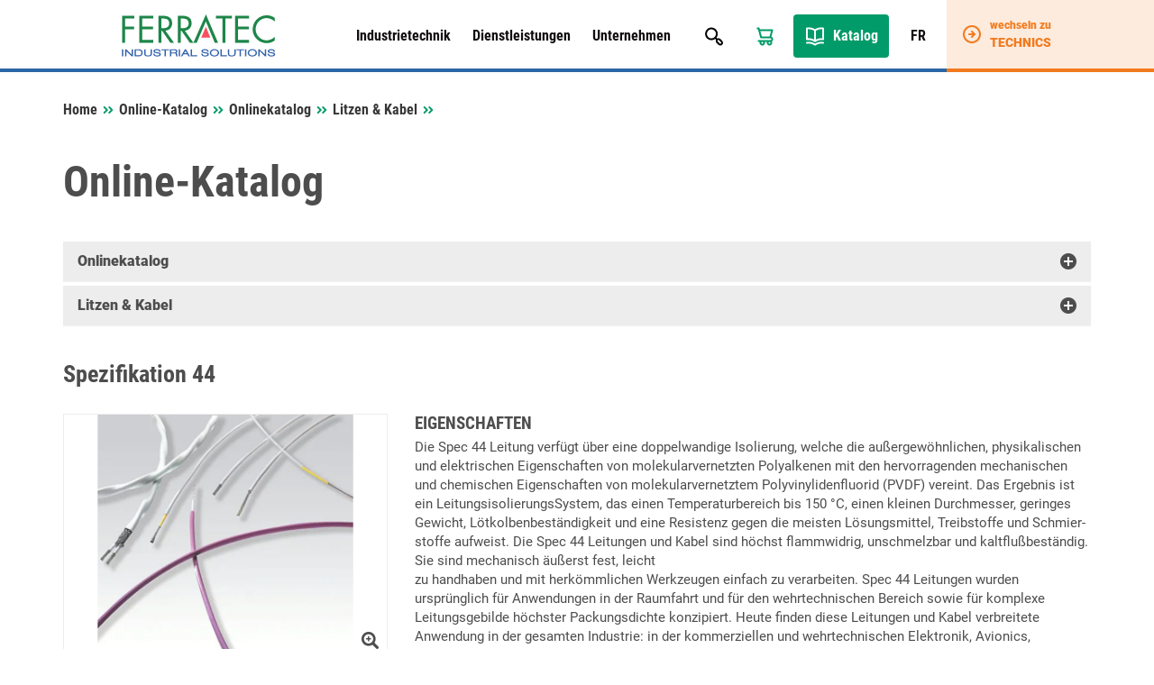

--- FILE ---
content_type: text/html; charset=UTF-8
request_url: https://www.ferratec-industrial-solutions.ch/de/online-katalog/litzen-kabel/web-va5082-spezifikation-44/
body_size: 29287
content:

<!doctype html>
<html lang="de-DE">
<head>
    <meta charset="UTF-8">
    <meta name="viewport" content="width=device-width, initial-scale=1, maximum-scale=1, user-scalable=no">
    <meta name='robots' content='index, follow, max-image-preview:large, max-snippet:-1, max-video-preview:-1, notranslate' />
<link rel="alternate" href="https://www.ferratec-industrial-solutions.ch/de/online-katalog/litzen-kabel/web-va5082-spezifikation-44/" hreflang="de" />
<link rel="alternate" href="https://www.ferratec-industrial-solutions.ch/fr/catalogue-en-ligne/litzen-kabel/web-va5082-spezifikation-44/" hreflang="fr" />

	
	<link media="all" href="https://www.ferratec-industrial-solutions.ch/wp-content/cache/autoptimize/4/css/autoptimize_76a514b231cc1081978deb4f053effc9.css" rel="stylesheet"><link media="print" href="https://www.ferratec-industrial-solutions.ch/wp-content/cache/autoptimize/4/css/autoptimize_ef7246c133e2f4ccc2f183d09e490241.css" rel="stylesheet"><title>Spezifikation 44 - Online-Katalog - Ferratec Industrial Solutions</title>
	<link rel="canonical" href="https://www.ferratec-industrial-solutions.ch/de/online-katalog/litzen-kabel/web-va5082-spezifikation-44/" />
	<meta property="og:locale" content="de_DE" />
	<meta property="og:locale:alternate" content="fr_FR" />
	<meta property="og:type" content="article" />
	<meta property="og:title" content="Online-Katalog - Ferratec Industrial Solutions" />
	<meta property="og:url" content="https://www.ferratec-industrial-solutions.ch/de/online-katalog/" />
	<meta property="og:site_name" content="Ferratec Industrial Solutions" />
	<meta name="twitter:card" content="summary_large_image" />
	<script type="application/ld+json" class="yoast-schema-graph">{"@context":"https://schema.org","@graph":[{"@type":"WebPage","@id":"https://www.ferratec-industrial-solutions.ch/de/online-katalog/","url":"https://www.ferratec-industrial-solutions.ch/de/online-katalog/","name":"Online-Katalog - Ferratec Industrial Solutions","isPartOf":{"@id":"https://www.ferratec-industrial-solutions.ch/de/#website"},"datePublished":"2016-07-13T09:33:39+00:00","breadcrumb":{"@id":"https://www.ferratec-industrial-solutions.ch/de/online-katalog/#breadcrumb"},"inLanguage":"de","potentialAction":[{"@type":"ReadAction","target":["https://www.ferratec-industrial-solutions.ch/de/online-katalog/"]}]},{"@type":"BreadcrumbList","@id":"https://www.ferratec-industrial-solutions.ch/de/online-katalog/#breadcrumb","itemListElement":[{"@type":"ListItem","position":1,"name":"Startseite","item":"https://www.ferratec-industrial-solutions.ch/de/"},{"@type":"ListItem","position":2,"name":"Online-Katalog"}]},{"@type":"WebSite","@id":"https://www.ferratec-industrial-solutions.ch/de/#website","url":"https://www.ferratec-industrial-solutions.ch/de/","name":"Ferratec Industrial Solutions","description":"","publisher":{"@id":"https://www.ferratec-industrial-solutions.ch/de/#organization"},"potentialAction":[{"@type":"SearchAction","target":{"@type":"EntryPoint","urlTemplate":"https://www.ferratec-industrial-solutions.ch/de/?s={search_term_string}"},"query-input":{"@type":"PropertyValueSpecification","valueRequired":true,"valueName":"search_term_string"}}],"inLanguage":"de"},{"@type":"Organization","@id":"https://www.ferratec-industrial-solutions.ch/de/#organization","name":"Ferratec Industrial Solutions AG","url":"https://www.ferratec-industrial-solutions.ch/de/","logo":{"@type":"ImageObject","inLanguage":"de","@id":"https://www.ferratec-industrial-solutions.ch/de/#/schema/logo/image/","url":"https://ind.wordpress.ferratec.ch/wp-content/uploads/sites/4/2022/03/ferratec-industrial-solutions.jpg","contentUrl":"https://ind.wordpress.ferratec.ch/wp-content/uploads/sites/4/2022/03/ferratec-industrial-solutions.jpg","width":512,"height":512,"caption":"Ferratec Industrial Solutions AG"},"image":{"@id":"https://www.ferratec-industrial-solutions.ch/de/#/schema/logo/image/"}}]}</script>
	


<link rel="alternate" title="oEmbed (JSON)" type="application/json+oembed" href="https://www.ferratec-industrial-solutions.ch/wp-json/oembed/1.0/embed?url=https%3A%2F%2Fwww.ferratec-industrial-solutions.ch%2Fde%2Fonline-katalog%2F&#038;lang=de" />
<link rel="alternate" title="oEmbed (XML)" type="text/xml+oembed" href="https://www.ferratec-industrial-solutions.ch/wp-json/oembed/1.0/embed?url=https%3A%2F%2Fwww.ferratec-industrial-solutions.ch%2Fde%2Fonline-katalog%2F&#038;format=xml&#038;lang=de" />



















<script type="text/javascript" src="https://www.ferratec-industrial-solutions.ch/wp-includes/js/jquery/jquery.min.js?ver=1a7bdedf0beb1079189db56f1ef328a4" id="jquery-core-js"></script>




<script type="text/javascript" src="https://www.ferratec-industrial-solutions.ch/wp-content/cache/autoptimize/4/js/autoptimize_single_6bee1363f4777de1354fd1a27b9b3a7b.js?ver=6483dbfc0cb10ecf834a02e3a8c57c3d" id="ferratec-catalog-js-js"></script>


<script></script><link rel="https://api.w.org/" href="https://www.ferratec-industrial-solutions.ch/wp-json/" /><link rel="alternate" title="JSON" type="application/json" href="https://www.ferratec-industrial-solutions.ch/wp-json/wp/v2/pages/348" /><link rel="EditURI" type="application/rsd+xml" title="RSD" href="https://www.ferratec-industrial-solutions.ch/xmlrpc.php?rsd" />

<link rel='shortlink' href='https://www.ferratec-industrial-solutions.ch/?p=348' />
<link rel="icon" href="https://www.ferratec-industrial-solutions.ch/wp-content/uploads/sites/4/2021/12/cropped-cropped-faviconbase_512px-10-32x32.png" sizes="32x32" />
<link rel="icon" href="https://www.ferratec-industrial-solutions.ch/wp-content/uploads/sites/4/2021/12/cropped-cropped-faviconbase_512px-10-192x192.png" sizes="192x192" />
<link rel="apple-touch-icon" href="https://www.ferratec-industrial-solutions.ch/wp-content/uploads/sites/4/2021/12/cropped-cropped-faviconbase_512px-10-180x180.png" />
<meta name="msapplication-TileImage" content="https://www.ferratec-industrial-solutions.ch/wp-content/uploads/sites/4/2021/12/cropped-cropped-faviconbase_512px-10-270x270.png" />
<noscript><style> .wpb_animate_when_almost_visible { opacity: 1; }</style></noscript></head>
<body data-rsssl=1 class="wp-singular page-template page-template-page-online-catalog page-template-page-online-catalog-php page page-id-348 wp-theme-theme-base wp-child-theme-theme-industrial-solutions blue wpb-js-composer js-comp-ver-8.7.2 vc_responsive">
    <header>
        <div class="container">
            <div class="row">
                <div class="col-sm-12">
                    <div class="header-row">
                        <div class="logo-container">
                       	    <a href="/">
                                <img class="img-responsive logo" src="https://www.ferratec-industrial-solutions.ch/wp-content/themes/theme-industrial-solutions/resources/img/logo.svg" />
                            </a>
                        </div>
                        
                        <div class="navigation-container">
                            <div class="primary-navigation-container">
                                <ul id="menu-hauptnavigation-deutsch" class="primary-navigation"><li id="menu-item-25276" class="menu-item menu-item-type-post_type menu-item-object-page menu-item-has-children menu-item-25276"><a href="https://www.ferratec-industrial-solutions.ch/de/industrietechnik/">Industrietechnik</a>
<ul class="sub-menu">
	<li id="menu-item-25277" class="menu-item menu-item-type-post_type menu-item-object-page menu-item-25277"><a href="https://www.ferratec-industrial-solutions.ch/de/industrietechnik/aktuelles/">Aktuelles</a></li>
	<li id="menu-item-25465" class="menu-item menu-item-type-post_type menu-item-object-page menu-item-25465"><a href="https://www.ferratec-industrial-solutions.ch/de/industrietechnik/vertretungen/">Vertretungen</a></li>
	<li id="menu-item-25302" class="menu-item menu-item-type-post_type menu-item-object-page menu-item-25302"><a href="https://www.ferratec-industrial-solutions.ch/de/industrietechnik/produkte/">Produkte</a></li>
	<li id="menu-item-25303" class="menu-item menu-item-type-post_type menu-item-object-page menu-item-25303"><a href="https://www.ferratec-industrial-solutions.ch/de/industrietechnik/addedvalue/">Added Value</a></li>
	<li id="menu-item-25278" class="menu-item menu-item-type-post_type menu-item-object-page menu-item-25278"><a href="https://www.ferratec-industrial-solutions.ch/de/industrietechnik/branchen/">Branchen</a></li>
	<li id="menu-item-25279" class="menu-item menu-item-type-post_type menu-item-object-page menu-item-25279"><a href="https://www.ferratec-industrial-solutions.ch/de/industrietechnik/downloads/">Downloads</a></li>
</ul>
</li>
<li id="menu-item-25289" class="menu-item menu-item-type-post_type menu-item-object-page menu-item-has-children menu-item-25289"><a href="https://www.ferratec-industrial-solutions.ch/de/dienstleistungen/">Dienstleistungen</a>
<ul class="sub-menu">
	<li id="menu-item-25295" class="menu-item menu-item-type-post_type menu-item-object-page menu-item-25295"><a href="https://www.ferratec-industrial-solutions.ch/de/dienstleistungen/schrumpfschlauch-schneiden-beschriften/">Schrumpfschlauch schneiden / beschriften</a></li>
	<li id="menu-item-25291" class="menu-item menu-item-type-post_type menu-item-object-page menu-item-25291"><a href="https://www.ferratec-industrial-solutions.ch/de/dienstleistungen/design-in/">Design in</a></li>
	<li id="menu-item-25293" class="menu-item menu-item-type-post_type menu-item-object-page menu-item-25293"><a href="https://www.ferratec-industrial-solutions.ch/de/dienstleistungen/kabelkonfektion/">Kabelkonfektion</a></li>
	<li id="menu-item-25298" class="menu-item menu-item-type-post_type menu-item-object-page menu-item-25298"><a href="https://www.ferratec-industrial-solutions.ch/de/dienstleistungen/technische-beratung/">Technische Beratung</a></li>
	<li id="menu-item-25292" class="menu-item menu-item-type-post_type menu-item-object-page menu-item-25292"><a href="https://www.ferratec-industrial-solutions.ch/de/dienstleistungen/e-invoicing/">E-Invoicing</a></li>
	<li id="menu-item-26635" class="menu-item menu-item-type-custom menu-item-object-custom menu-item-26635"><a href="https://ferratec-digital-solutions.ch/">Industrie 4.0</a></li>
</ul>
</li>
<li id="menu-item-25280" class="menu-item menu-item-type-post_type menu-item-object-page menu-item-has-children menu-item-25280"><a href="https://www.ferratec-industrial-solutions.ch/de/unternehmen/">Unternehmen</a>
<ul class="sub-menu">
	<li id="menu-item-25284" class="menu-item menu-item-type-post_type menu-item-object-page menu-item-25284"><a href="https://www.ferratec-industrial-solutions.ch/de/unternehmen/ueber-ferratec-ag/">Über uns</a></li>
	<li id="menu-item-25285" class="menu-item menu-item-type-post_type menu-item-object-page menu-item-25285"><a href="https://www.ferratec-industrial-solutions.ch/de/unternehmen/zertifikate/">Zertifikate</a></li>
	<li id="menu-item-25281" class="menu-item menu-item-type-post_type menu-item-object-page menu-item-25281"><a href="https://www.ferratec-industrial-solutions.ch/de/unternehmen/management_verkauf/">Team</a></li>
	<li id="menu-item-25288" class="menu-item menu-item-type-post_type menu-item-object-page menu-item-25288"><a href="https://www.ferratec-industrial-solutions.ch/de/unternehmen/anfahrt/">Anfahrt</a></li>
	<li id="menu-item-25332" class="menu-item menu-item-type-post_type menu-item-object-page menu-item-25332"><a href="https://www.ferratec-industrial-solutions.ch/de/unternehmen/kontakt/">Kontakt</a></li>
	<li id="menu-item-25282" class="menu-item menu-item-type-post_type menu-item-object-page menu-item-25282"><a href="https://www.ferratec-industrial-solutions.ch/de/unternehmen/offene-stellen/">Offene Stellen</a></li>
	<li id="menu-item-25471" class="menu-item menu-item-type-post_type menu-item-object-page menu-item-25471"><a href="https://www.ferratec-industrial-solutions.ch/de/unternehmen/agb/">AGB</a></li>
	<li id="menu-item-25283" class="menu-item menu-item-type-post_type menu-item-object-page menu-item-25283"><a href="https://www.ferratec-industrial-solutions.ch/de/unternehmen/easttec/">Tochtergesellschaft EASTtec</a></li>
</ul>
</li>
</ul>                            
                                <div class="search-box-container">
                                    <div id="pmx_search_form_6979604a74717" class="search-container">
        <form action="https://www.ferratec-industrial-solutions.ch/de/suchen/default/" method="get">
        <input type="text" name="q" value="" autocomplete="off" class="search-query-field" placeholder="Suchen nach ..." />
        <input type="submit" name="search" class="search-button" value="Suchen" />
    </form>
    <div class="search-autosuggest-container">
        <ul class="search-autosuggest-box">
        </ul>
    </div>
</div>

<script type="text/javascript">
    var pmx_search_form_6979604a74717 = null;
    jQuery(document).ready(function () {
        pmx_search_form_6979604a74717 = new PmxSearch(
            jQuery('#pmx_search_form_6979604a74717 form'), 
            jQuery('#pmx_search_form_6979604a74717 .search-query-field'), 
            jQuery('#pmx_search_form_6979604a74717 .search-autosuggest-box'),
			2        );
        pmx_search_form_6979604a74717.initialize();
    });
</script>                                </div>
                            </div>
                            
                            <ul class="meta-navigation">
                                <li class="search-button">
                                    <a href="javascript:void(0);"></a>
                                </li>
                                                                    <li class="cart-button">
                                        <a href="https://www.ferratec-industrial-solutions.ch/de/anfragekorb/"></a>
                                    </li>
                                                                <li class="catalog-button">
                                    <a href="/de/online-katalog/">
                                        Katalog                                    </a>
                                </li>
                                                                                                        <li class="language-switcher-button">
                                        <a href="https://www.ferratec-industrial-solutions.ch/fr/catalogue-en-ligne/litzen-kabel/web-va5082-spezifikation-44/">
                                            FR                                        </a>
                                    </li>
                                                            </ul>
                            
                            <ul class="responsive-navigation">
                                <li class="responsive-navigation-button">
                                    <a href="javascript:void(0);"></a>
                                </li>
                            </ul>
                        </div>
                    </div>
                </div>
            </div>
        </div>
        <div class="desktop-company-switcher">
            <a href="https://www.ferratec-technics.ch/de/">
                <div class="dcs-container">
                    <div class="dcs-icon"></div>
                    <div class="dcs-text">
                        <div class="dcs-switch-to">wechseln zu</div>
                        <div class="dcs-title">Technics</div>
                    </div>
                </div>
            </a>
        </div>
    </header><article>
    <div class="container">   
        <div class="row">
            <div class="col-sm-12">
                <div class="breadcrumbs" xmlns:v="http://rdf.data-vocabulary.org/#">
                    <span class="breadcrumbs-title">Sie befinden sich hier:</span>
                    <nav class="pmx-breadcrumb"><ol><li class="pmx-breadcrumb-page "><a href="https://www.ferratec-industrial-solutions.ch/de/">Home</a></li><li class="pmx-breadcrumb-delimiter"></li><li class="pmx-breadcrumb-page "><a href="https://www.ferratec-industrial-solutions.ch/de/online-katalog/">Online-Katalog</a></li><li class="pmx-breadcrumb-delimiter"></li><li class="pmx-breadcrumb-page "><a href="https://www.ferratec-industrial-solutions.ch/de/online-katalog//">Onlinekatalog</a></li><li class="pmx-breadcrumb-delimiter"></li><li class="pmx-breadcrumb-page "><a href="https://www.ferratec-industrial-solutions.ch/de/online-katalog/litzen-kabel/">Litzen & Kabel</a></li><li class="pmx-breadcrumb-delimiter"></li><li class="pmx-breadcrumb-page pmx-breadcrumb-page-active"><span>Spezifikation 44</span></li></ol></nav>                </div>
            </div>
        </div>     
        <div class="row">
            <div class="article-container">
                <div class="col-xs-12 col-sm-12 content-container">
                    <div class="content">
                        <h1>Online-Katalog</h1>
                        <div class="content-catalog">
                                <article>
        <div class="row">
            <div class="col-sm-12">
                <div class="panel-group" id="product-tree" role="tablist" aria-multiselectable="true">
                                                                                            <div class="panel panel-default selected">
                            <div class="panel-heading" role="tab" id="node-ROOT-header">
                                <h4 class="panel-title">
                                    <a role="button" class="collapse-arrow collapsed" data-toggle="collapse" data-parent="#accordion" href="https://www.ferratec-industrial-solutions.ch/de/online-katalog//" data-href="#node-ROOT" aria-expanded="true" aria-controls="collapseOne">
                                        Onlinekatalog                                    </a>
                                </h4>
                            </div>
                            <div id="node-ROOT" class="panel-collapse collapse " role="tabpanel" aria-labelledby="headingOne">
                                <div class="panel-body catalog-node">
                                                                                                                    <div class="product-overview">
                                            <a href="https://www.ferratec-industrial-solutions.ch/de/online-katalog/litzen-kabel/" class="catalog-node-link">
                                                <div class="product-image">
                                                                                                            <img src="https://www.ferratec-industrial-solutions.ch/wp-content/ferratec/cache/images/4/img-1655429404-a859791cb9ea9c9707d2806a7dcf3807.jpg" class="img-responsive" />
                                                                                                    </div>
                                                <span>Litzen & Kabel</span>
                                            </a>
                                        </div>
                                                                                                                    <div class="product-overview">
                                            <a href="https://www.ferratec-industrial-solutions.ch/de/online-katalog/kabelzubehoer-befestigungsteile/" class="catalog-node-link">
                                                <div class="product-image">
                                                                                                            <img src="https://www.ferratec-industrial-solutions.ch/wp-content/ferratec/cache/images/4/img-1643366853-29d6bbcf75b785e3014d3874e64587a8.jpg" class="img-responsive" />
                                                                                                    </div>
                                                <span>Kabelzubehör & Befestigungsteile</span>
                                            </a>
                                        </div>
                                                                                                                    <div class="product-overview">
                                            <a href="https://www.ferratec-industrial-solutions.ch/de/online-katalog/industrie-werkzeuge/" class="catalog-node-link">
                                                <div class="product-image">
                                                                                                            <img src="https://www.ferratec-industrial-solutions.ch/wp-content/ferratec/cache/images/4/img-1643366857-e6b652c184e8a048ce9b88a0f2e5c05c.jpg" class="img-responsive" />
                                                                                                    </div>
                                                <span>Industrie Werkzeuge</span>
                                            </a>
                                        </div>
                                                                                                                    <div class="product-overview">
                                            <a href="https://www.ferratec-industrial-solutions.ch/de/online-katalog/magnettechnik/" class="catalog-node-link">
                                                <div class="product-image">
                                                                                                            <img src="https://www.ferratec-industrial-solutions.ch/wp-content/ferratec/cache/images/4/img-1643366891-12c267ba96e3c46c7af0f0bdae7c4d70.jpg" class="img-responsive" />
                                                                                                    </div>
                                                <span>Magnettechnik</span>
                                            </a>
                                        </div>
                                                                                                                    <div class="product-overview">
                                            <a href="https://www.ferratec-industrial-solutions.ch/de/online-katalog/fluidtechnik-pneumatik/" class="catalog-node-link">
                                                <div class="product-image">
                                                                                                            <img src="https://www.ferratec-industrial-solutions.ch/wp-content/ferratec/cache/images/4/img-1643366885-f68c7d2eafb1917c3f62b7a3a541afb0.jpg" class="img-responsive" />
                                                                                                    </div>
                                                <span>Fluidtechnik - Pneumatik</span>
                                            </a>
                                        </div>
                                                                                                                    <div class="product-overview">
                                            <a href="https://www.ferratec-industrial-solutions.ch/de/online-katalog/industriebremsen/" class="catalog-node-link">
                                                <div class="product-image">
                                                                                                            <img src="https://www.ferratec-industrial-solutions.ch/wp-content/ferratec/cache/images/4/img-1643366902-21d0275ff7f051bc60f27b00b3f555b5.jpg" class="img-responsive" />
                                                                                                    </div>
                                                <span>Industriebremsen</span>
                                            </a>
                                        </div>
                                                                                                                                                            <div class="product-overview">
                                            <a href="https://www.ferratec-industrial-solutions.ch/de/online-katalog/verbindungstechnik/" class="catalog-node-link">
                                                <div class="product-image">
                                                                                                            <img src="https://www.ferratec-industrial-solutions.ch/wp-content/ferratec/cache/images/4/img-1643366862-6ebc7f4b08ceb11ca49757d96ac21265.jpg" class="img-responsive" />
                                                                                                    </div>
                                                <span>Verbindungstechnik</span>
                                            </a>
                                        </div>
                                                                                                                    <div class="product-overview">
                                            <a href="https://www.ferratec-industrial-solutions.ch/de/online-katalog/print-steckverbinder/" class="catalog-node-link">
                                                <div class="product-image">
                                                                                                            <img src="https://www.ferratec-industrial-solutions.ch/wp-content/ferratec/cache/images/4/img-1643366881-a5b176101019b483663ec54989b97396.jpg" class="img-responsive" />
                                                                                                    </div>
                                                <span>Print-Steckverbinder</span>
                                            </a>
                                        </div>
                                                                                                                    <div class="product-overview">
                                            <a href="https://www.ferratec-industrial-solutions.ch/de/online-katalog/printtransformatoren/" class="catalog-node-link">
                                                <div class="product-image">
                                                                                                            <img src="https://www.ferratec-industrial-solutions.ch/wp-content/ferratec/cache/images/4/img-1643366882-09d000290247ca93d52958f17cdd803c.jpg" class="img-responsive" />
                                                                                                    </div>
                                                <span>Printtransformatoren</span>
                                            </a>
                                        </div>
                                                                                                                    <div class="product-overview">
                                            <a href="https://www.ferratec-industrial-solutions.ch/de/online-katalog/geraetestecker-und-netzfilter/" class="catalog-node-link">
                                                <div class="product-image">
                                                                                                            <img src="https://www.ferratec-industrial-solutions.ch/wp-content/ferratec/cache/images/4/img-1643366869-c6b94a26286ccac0e0e563719bb3636b.jpg" class="img-responsive" />
                                                                                                    </div>
                                                <span>Gerätestecker und Netzfilter</span>
                                            </a>
                                        </div>
                                                                                                                                                            <div class="product-overview">
                                            <a href="https://www.ferratec-industrial-solutions.ch/de/online-katalog/tellerfedern-und-spannscheiben/" class="catalog-node-link">
                                                <div class="product-image">
                                                                                                            <img src="https://www.ferratec-industrial-solutions.ch/wp-content/ferratec/cache/images/4/img-1663983008-b3d438e0d481cd4b8441059772c97581.jpg" class="img-responsive" />
                                                                                                    </div>
                                                <span>Tellerfedern und Spannscheiben</span>
                                            </a>
                                        </div>
                                                                                                                    <div class="product-overview">
                                            <a href="https://www.ferratec-industrial-solutions.ch/de/online-katalog/lead-frames/" class="catalog-node-link">
                                                <div class="product-image">
                                                                                                            <img src="https://www.ferratec-industrial-solutions.ch/wp-content/ferratec/cache/images/4/img-1723685405-0ba52f663e53af97e5511cfe45bf1984.jpg" class="img-responsive" />
                                                                                                    </div>
                                                <span>Lead Frames</span>
                                            </a>
                                        </div>
                                                                                                                    <div class="product-overview">
                                            <a href="https://www.ferratec-industrial-solutions.ch/de/online-katalog/web-va5281-sale/" class="catalog-node-link">
                                                <div class="product-image">
                                                                                                            <img src="https://www.ferratec-industrial-solutions.ch/wp-content/ferratec/cache/images/4/img-1643366887-9d457e422cbd400ce0d8db8d77d8d371.jpg" class="img-responsive" />
                                                                                                    </div>
                                                <span>% SALE %</span>
                                            </a>
                                        </div>
                                                                                                                
                                                                        
                                                                    </div>
                            </div>
                        </div>
                                                                                            <div class="panel panel-default selected">
                            <div class="panel-heading" role="tab" id="node-745354f1-484e-11ec-61bb-ef83b39f9265-header">
                                <h4 class="panel-title">
                                    <a role="button" class="collapse-arrow collapsed" data-toggle="collapse" data-parent="#accordion" href="https://www.ferratec-industrial-solutions.ch/de/online-katalog/litzen-kabel/" data-href="#node-745354f1-484e-11ec-61bb-ef83b39f9265" aria-expanded="true" aria-controls="collapseOne">
                                        Litzen & Kabel                                    </a>
                                </h4>
                            </div>
                            <div id="node-745354f1-484e-11ec-61bb-ef83b39f9265" class="panel-collapse collapse " role="tabpanel" aria-labelledby="headingOne">
                                <div class="panel-body catalog-node">
                                                                                                                    <div class="product-overview">
                                            <a href="https://www.ferratec-industrial-solutions.ch/de/online-katalog/litzen-kabel/web-va5082-spezifikation-44/" class="catalog-node-link">
                                                <div class="product-image">
                                                                                                            <img src="https://www.ferratec-industrial-solutions.ch/wp-content/ferratec/cache/images/4/img-1655429403-adc4ca39a8646e54a0b6330ee2d4bf3a.jpg" class="img-responsive" />
                                                                                                    </div>
                                                <span>Spezifikation 44</span>
                                            </a>
                                        </div>
                                                                                                                    <div class="product-overview">
                                            <a href="https://www.ferratec-industrial-solutions.ch/de/online-katalog/litzen-kabel/web-va5083-spezifikation-55/" class="catalog-node-link">
                                                <div class="product-image">
                                                                                                            <img src="https://www.ferratec-industrial-solutions.ch/wp-content/ferratec/cache/images/4/img-1655429403-adc4ca39a8646e54a0b6330ee2d4bf3a.jpg" class="img-responsive" />
                                                                                                    </div>
                                                <span>Spezifikation 55</span>
                                            </a>
                                        </div>
                                                                                                                    <div class="product-overview">
                                            <a href="https://www.ferratec-industrial-solutions.ch/de/online-katalog/litzen-kabel/web-va5084-m22759-litzen/" class="catalog-node-link">
                                                <div class="product-image">
                                                                                                            <img src="https://www.ferratec-industrial-solutions.ch/wp-content/ferratec/cache/images/4/img-1655429403-adc4ca39a8646e54a0b6330ee2d4bf3a.jpg" class="img-responsive" />
                                                                                                    </div>
                                                <span>M22759 Litzen</span>
                                            </a>
                                        </div>
                                                                                                                    <div class="product-overview">
                                            <a href="https://www.ferratec-industrial-solutions.ch/de/online-katalog/litzen-kabel/web-va5085-m27500-kabel/" class="catalog-node-link">
                                                <div class="product-image">
                                                                                                            <img src="https://www.ferratec-industrial-solutions.ch/wp-content/ferratec/cache/images/4/img-1655429403-adc4ca39a8646e54a0b6330ee2d4bf3a.jpg" class="img-responsive" />
                                                                                                    </div>
                                                <span>M27500 Kabel</span>
                                            </a>
                                        </div>
                                                                                                                    <div class="product-overview">
                                            <a href="https://www.ferratec-industrial-solutions.ch/de/online-katalog/litzen-kabel/spezifikation-bms13/" class="catalog-node-link">
                                                <div class="product-image">
                                                                                                            <img src="https://www.ferratec-industrial-solutions.ch/wp-content/ferratec/cache/images/4/img-1656466203-ab0667cbccf83ad7d9d685f4b9a5e891.jpg" class="img-responsive" />
                                                                                                    </div>
                                                <span>Spezifikation BMS13</span>
                                            </a>
                                        </div>
                                                                                                                    <div class="product-overview">
                                            <a href="https://www.ferratec-industrial-solutions.ch/de/online-katalog/litzen-kabel/spezifikation-en/" class="catalog-node-link">
                                                <div class="product-image">
                                                                                                            <img src="https://www.ferratec-industrial-solutions.ch/wp-content/ferratec/cache/images/4/img-1656466204-31bf4f5397f968e0e5159d7736c4aee5.jpg" class="img-responsive" />
                                                                                                    </div>
                                                <span>Spezifikation EN</span>
                                            </a>
                                        </div>
                                                                                                                    <div class="product-overview">
                                            <a href="https://www.ferratec-industrial-solutions.ch/de/online-katalog/litzen-kabel/spezifikation-vg/" class="catalog-node-link">
                                                <div class="product-image">
                                                                                                            <img src="https://www.ferratec-industrial-solutions.ch/wp-content/ferratec/cache/images/4/img-1656466203-6b345e5c5486115d0805995e5b61e41a.jpg" class="img-responsive" />
                                                                                                    </div>
                                                <span>Spezifikation VG</span>
                                            </a>
                                        </div>
                                                                                                                    <div class="product-overview">
                                            <a href="https://www.ferratec-industrial-solutions.ch/de/online-katalog/litzen-kabel/web-va5087-koaxialkabel/" class="catalog-node-link">
                                                <div class="product-image">
                                                                                                            <img src="https://www.ferratec-industrial-solutions.ch/wp-content/ferratec/cache/images/4/img-1655429403-d243d7738be5a9265e2d21cf249d1841.jpg" class="img-responsive" />
                                                                                                    </div>
                                                <span>Koaxialkabel</span>
                                            </a>
                                        </div>
                                                                        
                                                                        
                                                                    </div>
                            </div>
                        </div>
                                                            </div>
            </div>
        </div>
    </article>

<div class="product-detail">
    <div class="row">
        <div class="col-sm-12">
            <h2>
                Spezifikation 44            </h2>
        </div>
    </div>
    <div class="row">
        <div class="col-sm-4">
            <div class="row product-images-container">
                                                        <div class="col-sm-12">
                        <div class="product-image-big">
                            <img src="https://www.ferratec-industrial-solutions.ch/wp-content/ferratec/cache/images/4/img-1655429403-adc4ca39a8646e54a0b6330ee2d4bf3a.jpg" />
                            <div class="product-image-360-turn-icon"></div>
                            <div class="zoom-button"></div>
                        </div>
                    </div>
                    <div class="product-images">
                                                                                <div class="col-xs-4">
                                                                    <img class="product-image active" src="https://www.ferratec-industrial-solutions.ch/wp-content/ferratec/cache/images/4/img-1655429403-adc4ca39a8646e54a0b6330ee2d4bf3a.jpg" data-large-src="https://www.ferratec-industrial-solutions.ch/wp-content/ferratec/cache/images/4/img-1655429403-adc4ca39a8646e54a0b6330ee2d4bf3a-large.jpg" />
                                                            </div>
                                            </div>
                            </div>
            <div class="row product-links-container">
                            </div>
        </div>
        <div class="col-sm-8">
            <h3>Eigenschaften</h3>
            <p>
                Die Spec 44 Leitung verfügt über eine doppelwandige Isolierung, welche die außergewöhnlichen, physikalischen und elektrischen Eigenschaften von molekularvernetzten Polyalkenen mit den hervorragenden mechanischen und chemischen Eigenschaften von molekularvernetztem Polyvinylidenfluorid (PVDF) vereint. Das Ergebnis ist ein LeitungsisolierungsSystem, das einen Temperaturbereich bis 150 °C, einen kleinen Durchmesser, geringes Gewicht, Lötkolbenbeständigkeit und eine Resistenz gegen die meisten Lösungsmittel, Treibstoffe und Schmier-stoffe aufweist. Die Spec 44 Leitungen und Kabel sind höchst flammwidrig, unschmelzbar und kaltflußbeständig. Sie sind mechanisch äußerst fest, leicht<br />
zu handhaben und mit herkömmlichen Werkzeugen einfach zu verarbeiten. Spec 44 Leitungen wurden ursprünglich für Anwendungen in der Raumfahrt und für den wehrtechnischen Bereich sowie für komplexe Leitungsgebilde höchster Packungsdichte konzipiert. Heute finden diese Leitungen und Kabel verbreitete Anwendung in der gesamten Industrie: in der kommerziellen und wehrtechnischen Elektronik, Avionics, Satelliten, Flugzeugen, Hubschraubern, Zügen, Schiffen und Offshore-Bohrtürmen, wo bedingt durch die widrigen Umweltbedingungen höchste Beständigkeit und Zuverlässigkeit gefordert wird. Bei der Flugzeugzellenverdrahtung bieten Spec 44 Konstruktionen moderne Ersatzlösungen für PVC/Nylon-Leitungen und Kabel mit Schutzhülle aus Glasgeflecht. Spec 44 Leitungen werden iin einer breiten Palette von Größen - sowohl als Litzenleiter als auch als Volleiter angeboten, wobei die Standardausführungen aus verzinntem und versilbertem Kupfer oder aus Kupferlegierung hoher Festigkeit bestehen. Leitungen mit einer Nennspannung von 600 V, 1000 V, 2500 V sind Standarderzeugnisse. Zu den geschirmten und ummantelten Ausführungen zählen auch ein- oder mehradrige Konstruktionen mit Abschirmungen aus Flachdraht zur Reduzierung des Gewichtes und des Außendurchmessers.<br />
<br />
- Doppelwandige Konstruktion<br />
- Nennspannungen 600, 1000<br />
und 2500 V<br />
- Kleiner Durchmesser, geringes<br />
Gewicht<br />
- Geringer Rauch und geringe<br />
korrosive Gasemission<br />
- Beständig gegen die meisten<br />
Chemikalien und elektrische<br />
Lichtbogen            </p>
            
                            <h3>Technische Daten</h3>
                                <dl class="dl-horizontal">
                                            <dt>Werkstoff der Aderisolation</dt>
                        <dd>
                                                            Polyalken                                                     </dd>
                                            <dt>Ader-Kennzeichnung</dt>
                        <dd>
                                                            Farbe                                                     </dd>
                                            <dt>Ausführung</dt>
                        <dd>
                                                            rund                                                     </dd>
                                            <dt>Halogenfrei nach EN 60754-1/2</dt>
                        <dd>
                                                            Ja                                                     </dd>
                                            <dt>Flammwidrig</dt>
                        <dd>
                                                            nach EN 50265-2-1                                                     </dd>
                                            <dt>Marke</dt>
                        <dd>
                                                            TE Connectivity / RAYCHEM (autorisierter Distributor)                                                     </dd>
                                    </dl>
                    </div>
    </div>
            <div class="row">
            <div class="col-sm-12">
                <ul class="nav nav-tabs" role="tablist">
                                            <li role="presentation" class="active">
                            <a href="#articleTab" aria-controls="articleTab" role="tab" data-toggle="tab">Artikel</a>
                        </li>
                                                                <li role="presentation" class="">
                            <a href="#downloadTab" aria-controls="downloadTab" role="tab" data-toggle="tab">Downloads</a>
                        </li>
                                                        </ul>
                <div class="tab-content">
                                            <div role="tabpanel" class="tab-pane active" id="articleTab">
                            <form method="POST" class="product-request-form" data-catalog-uuid="745354f1-484e-11ec-61bb-ef83b39f9265">
                                <div class="table-responsive">
    <table class="table table-striped table-hover" width="100%">
        <thead>
            <tr>
                                    <th class="product-info-amount">Menge</th>
                                <th width="1%">Art.Nr.</th>
                                    <th width="1%">Bezeichnung</th>
                                                <th class="text-center" width="1%">Lager</th>
                                    <th width="1%">EAN</th>
                                                    <th>Leiternennquerschnitt</th>
                                    <th>Ader-Zahl</th>
                                    <th>Schirm</th>
                                    <th>Mantelmaterial</th>
                                    <th>Mantel-Farbe</th>
                                    <th>Zul. max. Leitertemperatur</th>
                                    <th>Nennspannung U</th>
                                    <th>AWG</th>
                                <th width="1%">VE</th>
                <th>Einheit</th>
            </tr>
                            <tr class="sortable-row">
                                            <td></td>
                                        <td></td>
                                            <td></td>
                                                            <td></td>
                                            <td></td>
                                                                <td class="column-0 sortable-column" data-sortable-column-key="0">
                            <div class="sortable-direction sortable-direction-asc" data-direction="ASC"></div>
                            <div class="sortable-direction sortable-direction-desc" data-direction="DESC"></div>
                        </td>
                                            <td class="column-1 sortable-column" data-sortable-column-key="1">
                            <div class="sortable-direction sortable-direction-asc" data-direction="ASC"></div>
                            <div class="sortable-direction sortable-direction-desc" data-direction="DESC"></div>
                        </td>
                                            <td class="column-2 sortable-column" data-sortable-column-key="2">
                            <div class="sortable-direction sortable-direction-asc" data-direction="ASC"></div>
                            <div class="sortable-direction sortable-direction-desc" data-direction="DESC"></div>
                        </td>
                                            <td class="column-3 sortable-column" data-sortable-column-key="3">
                            <div class="sortable-direction sortable-direction-asc" data-direction="ASC"></div>
                            <div class="sortable-direction sortable-direction-desc" data-direction="DESC"></div>
                        </td>
                                            <td class="column-4 sortable-column" data-sortable-column-key="4">
                            <div class="sortable-direction sortable-direction-asc" data-direction="ASC"></div>
                            <div class="sortable-direction sortable-direction-desc" data-direction="DESC"></div>
                        </td>
                                            <td class="column-5 sortable-column" data-sortable-column-key="5">
                            <div class="sortable-direction sortable-direction-asc" data-direction="ASC"></div>
                            <div class="sortable-direction sortable-direction-desc" data-direction="DESC"></div>
                        </td>
                                            <td class="column-6 sortable-column" data-sortable-column-key="6">
                            <div class="sortable-direction sortable-direction-asc" data-direction="ASC"></div>
                            <div class="sortable-direction sortable-direction-desc" data-direction="DESC"></div>
                        </td>
                                            <td class="column-7 sortable-column" data-sortable-column-key="7">
                            <div class="sortable-direction sortable-direction-asc" data-direction="ASC"></div>
                            <div class="sortable-direction sortable-direction-desc" data-direction="DESC"></div>
                        </td>
                                        <td></td>
                    <td></td>
                </tr>
                    </thead>
        <tbody>
                                                                                                                                            <tr>
                                                            <td width="1%" class="product-amount product-info-amount"><input type="number" min="0" name="amount_d41d8cd98f00b204e9800998ecf8427e%2F44A0811-000-9" data-supplier-pid="d41d8cd98f00b204e9800998ecf8427e/44A0811-000-9" /></td>
                                                        <td>44A0811-000-9</td>
                                                            <td>202779-000</td>
                                                                                    <td class="product-stock text-center">
                                                                    <span class="glyphicon glyphicon-remove" alt="Nicht an Lager"></span>
                                                            </td>
                                                            <td></td>
                                                                                                                            <td class="column-0 sortable-column" data-sortable-column-key="0" data-sortable-value="0"><em>kA</em></td>
                                                                                                                                                                    <td class="column-1 sortable-column" data-sortable-column-key="1" data-sortable-value="1">
                                                                                    1                                                                             </td>
                                                                                                                                                                    <td class="column-2 sortable-column" data-sortable-column-key="2" data-sortable-value="Nein">
                                                                                    Nein                                                                             </td>
                                                                                                                                                                    <td class="column-3 sortable-column" data-sortable-column-key="3" data-sortable-value="ohne">
                                                                                    ohne                                                                             </td>
                                                                                                                                                                    <td class="column-4 sortable-column" data-sortable-column-key="4" data-sortable-value="weiss">
                                                                                    weiss                                                                             </td>
                                                                                                                                                                    <td class="column-5 sortable-column" data-sortable-column-key="5" data-sortable-value="150">
                                                                                    150 °C                                                                            </td>
                                                                                                                                                                    <td class="column-6 sortable-column" data-sortable-column-key="6" data-sortable-value="600">
                                                                                    600 V                                                                            </td>
                                                                                                                                                                    <td class="column-7 sortable-column" data-sortable-column-key="7" data-sortable-value="0">
                                                                                    0                                                                             </td>
                                                                                        <td>
                                                                    1                                                            </td>
                            <td>
                                                                    Meter                                                            </td>
                        </tr>
                                                                                                                            <tr>
                                                            <td width="1%" class="product-amount product-info-amount"><input type="number" min="0" name="amount_d41d8cd98f00b204e9800998ecf8427e%2F44A0111-30-9" data-supplier-pid="d41d8cd98f00b204e9800998ecf8427e/44A0111-30-9" /></td>
                                                        <td>44A0111-30-9</td>
                                                            <td>2820763012</td>
                                                                                    <td class="product-stock text-center">
                                                                    <span class="glyphicon glyphicon-remove" alt="Nicht an Lager"></span>
                                                            </td>
                                                            <td></td>
                                                                                                                                                                <td class="column-0 sortable-column" data-sortable-column-key="0" data-sortable-value="0.06">
                                                                                    0.06 mm²                                                                            </td>
                                                                                                                                                                    <td class="column-1 sortable-column" data-sortable-column-key="1" data-sortable-value="1">
                                                                                    1                                                                             </td>
                                                                                                                                                                    <td class="column-2 sortable-column" data-sortable-column-key="2" data-sortable-value="Nein">
                                                                                    Nein                                                                             </td>
                                                                                                                                                                    <td class="column-3 sortable-column" data-sortable-column-key="3" data-sortable-value="ohne">
                                                                                    ohne                                                                             </td>
                                                                                                                                                                    <td class="column-4 sortable-column" data-sortable-column-key="4" data-sortable-value="weiss">
                                                                                    weiss                                                                             </td>
                                                                                                                                                                    <td class="column-5 sortable-column" data-sortable-column-key="5" data-sortable-value="150">
                                                                                    150 °C                                                                            </td>
                                                                                                                                                                    <td class="column-6 sortable-column" data-sortable-column-key="6" data-sortable-value="600">
                                                                                    600 V                                                                            </td>
                                                                                                                                                                    <td class="column-7 sortable-column" data-sortable-column-key="7" data-sortable-value="30">
                                                                                    30                                                                             </td>
                                                                                        <td>
                                                                    300                                                            </td>
                            <td>
                                                                    Meter                                                            </td>
                        </tr>
                                                                                                                            <tr>
                                                            <td width="1%" class="product-amount product-info-amount"><input type="number" min="0" name="amount_d41d8cd98f00b204e9800998ecf8427e%2F44A0111-30-1" data-supplier-pid="d41d8cd98f00b204e9800998ecf8427e/44A0111-30-1" /></td>
                                                        <td>44A0111-30-1</td>
                                                            <td>2821653002</td>
                                                                                    <td class="product-stock text-center">
                                                                    <span class="glyphicon glyphicon-remove" alt="Nicht an Lager"></span>
                                                            </td>
                                                            <td>7611971059930</td>
                                                                                                                                                                <td class="column-0 sortable-column" data-sortable-column-key="0" data-sortable-value="0.06">
                                                                                    0.06 mm²                                                                            </td>
                                                                                                                                                                    <td class="column-1 sortable-column" data-sortable-column-key="1" data-sortable-value="1">
                                                                                    1                                                                             </td>
                                                                                                                                                                    <td class="column-2 sortable-column" data-sortable-column-key="2" data-sortable-value="Nein">
                                                                                    Nein                                                                             </td>
                                                                                                                                                                    <td class="column-3 sortable-column" data-sortable-column-key="3" data-sortable-value="ohne">
                                                                                    ohne                                                                             </td>
                                                                                                                                                                    <td class="column-4 sortable-column" data-sortable-column-key="4" data-sortable-value="braun">
                                                                                    braun                                                                             </td>
                                                                                                                                                                    <td class="column-5 sortable-column" data-sortable-column-key="5" data-sortable-value="150">
                                                                                    150 °C                                                                            </td>
                                                                                                                                                                    <td class="column-6 sortable-column" data-sortable-column-key="6" data-sortable-value="600">
                                                                                    600 V                                                                            </td>
                                                                                                                                                                    <td class="column-7 sortable-column" data-sortable-column-key="7" data-sortable-value="30">
                                                                                    30                                                                             </td>
                                                                                        <td>
                                                                    300                                                            </td>
                            <td>
                                                                    Meter                                                            </td>
                        </tr>
                                                                                                                            <tr>
                                                            <td width="1%" class="product-amount product-info-amount"><input type="number" min="0" name="amount_d41d8cd98f00b204e9800998ecf8427e%2F44A0111-30-0" data-supplier-pid="d41d8cd98f00b204e9800998ecf8427e/44A0111-30-0" /></td>
                                                        <td>44A0111-30-0</td>
                                                            <td>2820743006</td>
                                                                                    <td class="product-stock text-center">
                                                                    <span class="glyphicon glyphicon-remove" alt="Nicht an Lager"></span>
                                                            </td>
                                                            <td></td>
                                                                                                                                                                <td class="column-0 sortable-column" data-sortable-column-key="0" data-sortable-value="0.06">
                                                                                    0.06 mm²                                                                            </td>
                                                                                                                                                                    <td class="column-1 sortable-column" data-sortable-column-key="1" data-sortable-value="1">
                                                                                    1                                                                             </td>
                                                                                                                                                                    <td class="column-2 sortable-column" data-sortable-column-key="2" data-sortable-value="Nein">
                                                                                    Nein                                                                             </td>
                                                                                                                                                                    <td class="column-3 sortable-column" data-sortable-column-key="3" data-sortable-value="ohne">
                                                                                    ohne                                                                             </td>
                                                                                                                                                                    <td class="column-4 sortable-column" data-sortable-column-key="4" data-sortable-value="schwarz">
                                                                                    schwarz                                                                             </td>
                                                                                                                                                                    <td class="column-5 sortable-column" data-sortable-column-key="5" data-sortable-value="150">
                                                                                    150 °C                                                                            </td>
                                                                                                                                                                    <td class="column-6 sortable-column" data-sortable-column-key="6" data-sortable-value="600">
                                                                                    600 V                                                                            </td>
                                                                                                                                                                    <td class="column-7 sortable-column" data-sortable-column-key="7" data-sortable-value="30">
                                                                                    30                                                                             </td>
                                                                                        <td>
                                                                    300                                                            </td>
                            <td>
                                                                    Meter                                                            </td>
                        </tr>
                                                                                                                            <tr>
                                                            <td width="1%" class="product-amount product-info-amount"><input type="number" min="0" name="amount_d41d8cd98f00b204e9800998ecf8427e%2F44A0111-28-9CK0300" data-supplier-pid="d41d8cd98f00b204e9800998ecf8427e/44A0111-28-9CK0300" /></td>
                                                        <td>44A0111-28-9CK0300</td>
                                                            <td>2820893003</td>
                                                                                    <td class="product-stock text-center">
                                                                    <span class="glyphicon glyphicon-remove" alt="Nicht an Lager"></span>
                                                            </td>
                                                            <td></td>
                                                                                                                                                                <td class="column-0 sortable-column" data-sortable-column-key="0" data-sortable-value="0.09">
                                                                                    0.09 mm²                                                                            </td>
                                                                                                                                                                    <td class="column-1 sortable-column" data-sortable-column-key="1" data-sortable-value="1">
                                                                                    1                                                                             </td>
                                                                                                                                                                    <td class="column-2 sortable-column" data-sortable-column-key="2" data-sortable-value="Nein">
                                                                                    Nein                                                                             </td>
                                                                                                                                                                    <td class="column-3 sortable-column" data-sortable-column-key="3" data-sortable-value="ohne">
                                                                                    ohne                                                                             </td>
                                                                                                                                                                    <td class="column-4 sortable-column" data-sortable-column-key="4" data-sortable-value="schwarz">
                                                                                    schwarz                                                                             </td>
                                                                                                                                                                    <td class="column-5 sortable-column" data-sortable-column-key="5" data-sortable-value="150">
                                                                                    150 °C                                                                            </td>
                                                                                                                                                                    <td class="column-6 sortable-column" data-sortable-column-key="6" data-sortable-value="600">
                                                                                    600 V                                                                            </td>
                                                                                                                                                                    <td class="column-7 sortable-column" data-sortable-column-key="7" data-sortable-value="28">
                                                                                    28                                                                             </td>
                                                                                        <td>
                                                                    300                                                            </td>
                            <td>
                                                                    Meter                                                            </td>
                        </tr>
                                                                                                                            <tr>
                                                            <td width="1%" class="product-amount product-info-amount"><input type="number" min="0" name="amount_d41d8cd98f00b204e9800998ecf8427e%2F44A0111-28-3CK0300" data-supplier-pid="d41d8cd98f00b204e9800998ecf8427e/44A0111-28-3CK0300" /></td>
                                                        <td>44A0111-28-3CK0300</td>
                                                            <td>2820833006</td>
                                                                                    <td class="product-stock text-center">
                                                                    <span class="glyphicon glyphicon-remove" alt="Nicht an Lager"></span>
                                                            </td>
                                                            <td></td>
                                                                                                                                                                <td class="column-0 sortable-column" data-sortable-column-key="0" data-sortable-value="0.09">
                                                                                    0.09 mm²                                                                            </td>
                                                                                                                                                                    <td class="column-1 sortable-column" data-sortable-column-key="1" data-sortable-value="1">
                                                                                    1                                                                             </td>
                                                                                                                                                                    <td class="column-2 sortable-column" data-sortable-column-key="2" data-sortable-value="Nein">
                                                                                    Nein                                                                             </td>
                                                                                                                                                                    <td class="column-3 sortable-column" data-sortable-column-key="3" data-sortable-value="ohne">
                                                                                    ohne                                                                             </td>
                                                                                                                                                                    <td class="column-4 sortable-column" data-sortable-column-key="4" data-sortable-value="orange">
                                                                                    orange                                                                             </td>
                                                                                                                                                                    <td class="column-5 sortable-column" data-sortable-column-key="5" data-sortable-value="150">
                                                                                    150 °C                                                                            </td>
                                                                                                                                                                    <td class="column-6 sortable-column" data-sortable-column-key="6" data-sortable-value="600">
                                                                                    600 V                                                                            </td>
                                                                                                                                                                    <td class="column-7 sortable-column" data-sortable-column-key="7" data-sortable-value="28">
                                                                                    28                                                                             </td>
                                                                                        <td>
                                                                    300                                                            </td>
                            <td>
                                                                    Meter                                                            </td>
                        </tr>
                                                                                                                            <tr>
                                                            <td width="1%" class="product-amount product-info-amount"><input type="number" min="0" name="amount_d41d8cd98f00b204e9800998ecf8427e%2F44A0111-28-2CK0300" data-supplier-pid="d41d8cd98f00b204e9800998ecf8427e/44A0111-28-2CK0300" /></td>
                                                        <td>44A0111-28-2CK0300</td>
                                                            <td>2820823009</td>
                                                                                    <td class="product-stock text-center">
                                                                    <span class="glyphicon glyphicon-remove" alt="Nicht an Lager"></span>
                                                            </td>
                                                            <td></td>
                                                                                                                                                                <td class="column-0 sortable-column" data-sortable-column-key="0" data-sortable-value="0.09">
                                                                                    0.09 mm²                                                                            </td>
                                                                                                                                                                    <td class="column-1 sortable-column" data-sortable-column-key="1" data-sortable-value="1">
                                                                                    1                                                                             </td>
                                                                                                                                                                    <td class="column-2 sortable-column" data-sortable-column-key="2" data-sortable-value="Nein">
                                                                                    Nein                                                                             </td>
                                                                                                                                                                    <td class="column-3 sortable-column" data-sortable-column-key="3" data-sortable-value="ohne">
                                                                                    ohne                                                                             </td>
                                                                                                                                                                    <td class="column-4 sortable-column" data-sortable-column-key="4" data-sortable-value="rot">
                                                                                    rot                                                                             </td>
                                                                                                                                                                    <td class="column-5 sortable-column" data-sortable-column-key="5" data-sortable-value="150">
                                                                                    150 °C                                                                            </td>
                                                                                                                                                                    <td class="column-6 sortable-column" data-sortable-column-key="6" data-sortable-value="600">
                                                                                    600 V                                                                            </td>
                                                                                                                                                                    <td class="column-7 sortable-column" data-sortable-column-key="7" data-sortable-value="28">
                                                                                    28                                                                             </td>
                                                                                        <td>
                                                                    300                                                            </td>
                            <td>
                                                                    Meter                                                            </td>
                        </tr>
                                                                                                                            <tr>
                                                            <td width="1%" class="product-amount product-info-amount"><input type="number" min="0" name="amount_d41d8cd98f00b204e9800998ecf8427e%2F44A0111-28-5CK0300" data-supplier-pid="d41d8cd98f00b204e9800998ecf8427e/44A0111-28-5CK0300" /></td>
                                                        <td>44A0111-28-5CK0300</td>
                                                            <td>2820853003</td>
                                                                                    <td class="product-stock text-center">
                                                                    <span class="glyphicon glyphicon-remove" alt="Nicht an Lager"></span>
                                                            </td>
                                                            <td></td>
                                                                                                                                                                <td class="column-0 sortable-column" data-sortable-column-key="0" data-sortable-value="0.09">
                                                                                    0.09 mm²                                                                            </td>
                                                                                                                                                                    <td class="column-1 sortable-column" data-sortable-column-key="1" data-sortable-value="1">
                                                                                    1                                                                             </td>
                                                                                                                                                                    <td class="column-2 sortable-column" data-sortable-column-key="2" data-sortable-value="Nein">
                                                                                    Nein                                                                             </td>
                                                                                                                                                                    <td class="column-3 sortable-column" data-sortable-column-key="3" data-sortable-value="ohne">
                                                                                    ohne                                                                             </td>
                                                                                                                                                                    <td class="column-4 sortable-column" data-sortable-column-key="4" data-sortable-value="grün">
                                                                                    grün                                                                             </td>
                                                                                                                                                                    <td class="column-5 sortable-column" data-sortable-column-key="5" data-sortable-value="150">
                                                                                    150 °C                                                                            </td>
                                                                                                                                                                    <td class="column-6 sortable-column" data-sortable-column-key="6" data-sortable-value="600">
                                                                                    600 V                                                                            </td>
                                                                                                                                                                    <td class="column-7 sortable-column" data-sortable-column-key="7" data-sortable-value="28">
                                                                                    28                                                                             </td>
                                                                                        <td>
                                                                    300                                                            </td>
                            <td>
                                                                    Meter                                                            </td>
                        </tr>
                                                                                                                            <tr>
                                                            <td width="1%" class="product-amount product-info-amount"><input type="number" min="0" name="amount_d41d8cd98f00b204e9800998ecf8427e%2F44A0111-28-7CK0300" data-supplier-pid="d41d8cd98f00b204e9800998ecf8427e/44A0111-28-7CK0300" /></td>
                                                        <td>44A0111-28-7CK0300</td>
                                                            <td>2820873003</td>
                                                                                    <td class="product-stock text-center">
                                                                    <span class="glyphicon glyphicon-remove" alt="Nicht an Lager"></span>
                                                            </td>
                                                            <td>7611971059664</td>
                                                                                                                                                                <td class="column-0 sortable-column" data-sortable-column-key="0" data-sortable-value="0.09">
                                                                                    0.09 mm²                                                                            </td>
                                                                                                                                                                    <td class="column-1 sortable-column" data-sortable-column-key="1" data-sortable-value="1">
                                                                                    1                                                                             </td>
                                                                                                                                                                    <td class="column-2 sortable-column" data-sortable-column-key="2" data-sortable-value="Nein">
                                                                                    Nein                                                                             </td>
                                                                                                                                                                    <td class="column-3 sortable-column" data-sortable-column-key="3" data-sortable-value="ohne">
                                                                                    ohne                                                                             </td>
                                                                                                                                                                    <td class="column-4 sortable-column" data-sortable-column-key="4" data-sortable-value="lila (violett)">
                                                                                    lila (violett)                                                                             </td>
                                                                                                                                                                    <td class="column-5 sortable-column" data-sortable-column-key="5" data-sortable-value="150">
                                                                                    150 °C                                                                            </td>
                                                                                                                                                                    <td class="column-6 sortable-column" data-sortable-column-key="6" data-sortable-value="600">
                                                                                    600 V                                                                            </td>
                                                                                                                                                                    <td class="column-7 sortable-column" data-sortable-column-key="7" data-sortable-value="28">
                                                                                    28                                                                             </td>
                                                                                        <td>
                                                                    300                                                            </td>
                            <td>
                                                                    Meter                                                            </td>
                        </tr>
                                                                                                                            <tr>
                                                            <td width="1%" class="product-amount product-info-amount"><input type="number" min="0" name="amount_d41d8cd98f00b204e9800998ecf8427e%2F44A0111-28-8CK0300" data-supplier-pid="d41d8cd98f00b204e9800998ecf8427e/44A0111-28-8CK0300" /></td>
                                                        <td>44A0111-28-8CK0300</td>
                                                            <td>2820883008</td>
                                                                                    <td class="product-stock text-center">
                                                                    <span class="glyphicon glyphicon-remove" alt="Nicht an Lager"></span>
                                                            </td>
                                                            <td></td>
                                                                                                                                                                <td class="column-0 sortable-column" data-sortable-column-key="0" data-sortable-value="0.09">
                                                                                    0.09 mm²                                                                            </td>
                                                                                                                                                                    <td class="column-1 sortable-column" data-sortable-column-key="1" data-sortable-value="1">
                                                                                    1                                                                             </td>
                                                                                                                                                                    <td class="column-2 sortable-column" data-sortable-column-key="2" data-sortable-value="Nein">
                                                                                    Nein                                                                             </td>
                                                                                                                                                                    <td class="column-3 sortable-column" data-sortable-column-key="3" data-sortable-value="ohne">
                                                                                    ohne                                                                             </td>
                                                                                                                                                                    <td class="column-4 sortable-column" data-sortable-column-key="4" data-sortable-value="grau">
                                                                                    grau                                                                             </td>
                                                                                                                                                                    <td class="column-5 sortable-column" data-sortable-column-key="5" data-sortable-value="150">
                                                                                    150 °C                                                                            </td>
                                                                                                                                                                    <td class="column-6 sortable-column" data-sortable-column-key="6" data-sortable-value="600">
                                                                                    600 V                                                                            </td>
                                                                                                                                                                    <td class="column-7 sortable-column" data-sortable-column-key="7" data-sortable-value="28">
                                                                                    28                                                                             </td>
                                                                                        <td>
                                                                    300                                                            </td>
                            <td>
                                                                    Meter                                                            </td>
                        </tr>
                                                                                                                            <tr>
                                                            <td width="1%" class="product-amount product-info-amount"><input type="number" min="0" name="amount_d41d8cd98f00b204e9800998ecf8427e%2F44A0111-28-1CK0300" data-supplier-pid="d41d8cd98f00b204e9800998ecf8427e/44A0111-28-1CK0300" /></td>
                                                        <td>44A0111-28-1CK0300</td>
                                                            <td>CD64013001</td>
                                                                                    <td class="product-stock text-center">
                                                                    <span class="glyphicon glyphicon-remove" alt="Nicht an Lager"></span>
                                                            </td>
                                                            <td></td>
                                                                                                                                                                <td class="column-0 sortable-column" data-sortable-column-key="0" data-sortable-value="0.09">
                                                                                    0.09 mm²                                                                            </td>
                                                                                                                                                                    <td class="column-1 sortable-column" data-sortable-column-key="1" data-sortable-value="1">
                                                                                    1                                                                             </td>
                                                                                                                                                                    <td class="column-2 sortable-column" data-sortable-column-key="2" data-sortable-value="Nein">
                                                                                    Nein                                                                             </td>
                                                                                                                                                                    <td class="column-3 sortable-column" data-sortable-column-key="3" data-sortable-value="ohne">
                                                                                    ohne                                                                             </td>
                                                                                                                                                                    <td class="column-4 sortable-column" data-sortable-column-key="4" data-sortable-value="braun">
                                                                                    braun                                                                             </td>
                                                                                                                                                                    <td class="column-5 sortable-column" data-sortable-column-key="5" data-sortable-value="150">
                                                                                    150 °C                                                                            </td>
                                                                                                                                                                    <td class="column-6 sortable-column" data-sortable-column-key="6" data-sortable-value="600">
                                                                                    600 V                                                                            </td>
                                                                                                                                                                    <td class="column-7 sortable-column" data-sortable-column-key="7" data-sortable-value="28">
                                                                                    28                                                                             </td>
                                                                                        <td>
                                                                    300                                                            </td>
                            <td>
                                                                    Meter                                                            </td>
                        </tr>
                                                                                                                            <tr>
                                                            <td width="1%" class="product-amount product-info-amount"><input type="number" min="0" name="amount_d41d8cd98f00b204e9800998ecf8427e%2F44A0111-28-4CK0300" data-supplier-pid="d41d8cd98f00b204e9800998ecf8427e/44A0111-28-4CK0300" /></td>
                                                        <td>44A0111-28-4CK0300</td>
                                                            <td>2820843000</td>
                                                                                    <td class="product-stock text-center">
                                                                    <span class="glyphicon glyphicon-remove" alt="Nicht an Lager"></span>
                                                            </td>
                                                            <td></td>
                                                                                                                                                                <td class="column-0 sortable-column" data-sortable-column-key="0" data-sortable-value="0.09">
                                                                                    0.09 mm²                                                                            </td>
                                                                                                                                                                    <td class="column-1 sortable-column" data-sortable-column-key="1" data-sortable-value="1">
                                                                                    1                                                                             </td>
                                                                                                                                                                    <td class="column-2 sortable-column" data-sortable-column-key="2" data-sortable-value="Nein">
                                                                                    Nein                                                                             </td>
                                                                                                                                                                    <td class="column-3 sortable-column" data-sortable-column-key="3" data-sortable-value="ohne">
                                                                                    ohne                                                                             </td>
                                                                                                                                                                    <td class="column-4 sortable-column" data-sortable-column-key="4" data-sortable-value="gelb">
                                                                                    gelb                                                                             </td>
                                                                                                                                                                    <td class="column-5 sortable-column" data-sortable-column-key="5" data-sortable-value="150">
                                                                                    150 °C                                                                            </td>
                                                                                                                                                                    <td class="column-6 sortable-column" data-sortable-column-key="6" data-sortable-value="600">
                                                                                    600 V                                                                            </td>
                                                                                                                                                                    <td class="column-7 sortable-column" data-sortable-column-key="7" data-sortable-value="28">
                                                                                    28                                                                             </td>
                                                                                        <td>
                                                                    300                                                            </td>
                            <td>
                                                                    Meter                                                            </td>
                        </tr>
                                                                                                                            <tr>
                                                            <td width="1%" class="product-amount product-info-amount"><input type="number" min="0" name="amount_d41d8cd98f00b204e9800998ecf8427e%2F44A0111-28-0CK0300" data-supplier-pid="d41d8cd98f00b204e9800998ecf8427e/44A0111-28-0CK0300" /></td>
                                                        <td>44A0111-28-0CK0300</td>
                                                            <td>2820803003</td>
                                                                                    <td class="product-stock text-center">
                                                                    <span class="glyphicon glyphicon-remove" alt="Nicht an Lager"></span>
                                                            </td>
                                                            <td></td>
                                                                                                                                                                <td class="column-0 sortable-column" data-sortable-column-key="0" data-sortable-value="0.09">
                                                                                    0.09 mm²                                                                            </td>
                                                                                                                                                                    <td class="column-1 sortable-column" data-sortable-column-key="1" data-sortable-value="1">
                                                                                    1                                                                             </td>
                                                                                                                                                                    <td class="column-2 sortable-column" data-sortable-column-key="2" data-sortable-value="Nein">
                                                                                    Nein                                                                             </td>
                                                                                                                                                                    <td class="column-3 sortable-column" data-sortable-column-key="3" data-sortable-value="ohne">
                                                                                    ohne                                                                             </td>
                                                                                                                                                                    <td class="column-4 sortable-column" data-sortable-column-key="4" data-sortable-value="schwarz">
                                                                                    schwarz                                                                             </td>
                                                                                                                                                                    <td class="column-5 sortable-column" data-sortable-column-key="5" data-sortable-value="150">
                                                                                    150 °C                                                                            </td>
                                                                                                                                                                    <td class="column-6 sortable-column" data-sortable-column-key="6" data-sortable-value="600">
                                                                                    600 V                                                                            </td>
                                                                                                                                                                    <td class="column-7 sortable-column" data-sortable-column-key="7" data-sortable-value="28">
                                                                                    28                                                                             </td>
                                                                                        <td>
                                                                    300                                                            </td>
                            <td>
                                                                    Meter                                                            </td>
                        </tr>
                                                                                                                            <tr>
                                                            <td width="1%" class="product-amount product-info-amount"><input type="number" min="0" name="amount_d41d8cd98f00b204e9800998ecf8427e%2F44A0111-28-6CK0300" data-supplier-pid="d41d8cd98f00b204e9800998ecf8427e/44A0111-28-6CK0300" /></td>
                                                        <td>44A0111-28-6CK0300</td>
                                                            <td>2820863007</td>
                                                                                    <td class="product-stock text-center">
                                                                    <span class="glyphicon glyphicon-remove" alt="Nicht an Lager"></span>
                                                            </td>
                                                            <td></td>
                                                                                                                                                                <td class="column-0 sortable-column" data-sortable-column-key="0" data-sortable-value="0.09">
                                                                                    0.09 mm²                                                                            </td>
                                                                                                                                                                    <td class="column-1 sortable-column" data-sortable-column-key="1" data-sortable-value="1">
                                                                                    1                                                                             </td>
                                                                                                                                                                    <td class="column-2 sortable-column" data-sortable-column-key="2" data-sortable-value="Nein">
                                                                                    Nein                                                                             </td>
                                                                                                                                                                    <td class="column-3 sortable-column" data-sortable-column-key="3" data-sortable-value="ohne">
                                                                                    ohne                                                                             </td>
                                                                                                                                                                    <td class="column-4 sortable-column" data-sortable-column-key="4" data-sortable-value="blau">
                                                                                    blau                                                                             </td>
                                                                                                                                                                    <td class="column-5 sortable-column" data-sortable-column-key="5" data-sortable-value="150">
                                                                                    150 °C                                                                            </td>
                                                                                                                                                                    <td class="column-6 sortable-column" data-sortable-column-key="6" data-sortable-value="600">
                                                                                    600 V                                                                            </td>
                                                                                                                                                                    <td class="column-7 sortable-column" data-sortable-column-key="7" data-sortable-value="28">
                                                                                    28                                                                             </td>
                                                                                        <td>
                                                                    300                                                            </td>
                            <td>
                                                                    Meter                                                            </td>
                        </tr>
                                                                                                                            <tr>
                                                            <td width="1%" class="product-amount product-info-amount"><input type="number" min="0" name="amount_d41d8cd98f00b204e9800998ecf8427e%2F44A1131-28-0%2F2%2F4-0" data-supplier-pid="d41d8cd98f00b204e9800998ecf8427e/44A1131-28-0/2/4-0" /></td>
                                                        <td>44A1131-28-0/2/4-0</td>
                                                            <td>CQ31353001</td>
                                                                                    <td class="product-stock text-center">
                                                                    <span class="glyphicon glyphicon-remove" alt="Nicht an Lager"></span>
                                                            </td>
                                                            <td></td>
                                                                                                                                                                <td class="column-0 sortable-column" data-sortable-column-key="0" data-sortable-value="0.09">
                                                                                    0.09 mm²                                                                            </td>
                                                                                                                                                                    <td class="column-1 sortable-column" data-sortable-column-key="1" data-sortable-value="3">
                                                                                    3                                                                             </td>
                                                                                                                                                                    <td class="column-2 sortable-column" data-sortable-column-key="2" data-sortable-value="Ja">
                                                                                    Ja                                                                             </td>
                                                                                                                                                                    <td class="column-3 sortable-column" data-sortable-column-key="3" data-sortable-value="Polyvinylidenfluorid (PVDF)">
                                                                                    Polyvinylidenfluorid (PVDF)                                                                             </td>
                                                                                                                                                                    <td class="column-4 sortable-column" data-sortable-column-key="4" data-sortable-value="schwarz">
                                                                                    schwarz                                                                             </td>
                                                                                                                                                                    <td class="column-5 sortable-column" data-sortable-column-key="5" data-sortable-value="150">
                                                                                    150 °C                                                                            </td>
                                                                                                                                                                    <td class="column-6 sortable-column" data-sortable-column-key="6" data-sortable-value="600">
                                                                                    600 V                                                                            </td>
                                                                                                                                                                    <td class="column-7 sortable-column" data-sortable-column-key="7" data-sortable-value="28">
                                                                                    28                                                                             </td>
                                                                                        <td>
                                                                    1                                                            </td>
                            <td>
                                                                    Meter                                                            </td>
                        </tr>
                                                                                                                            <tr>
                                                            <td width="1%" class="product-amount product-info-amount"><input type="number" min="0" name="amount_d41d8cd98f00b204e9800998ecf8427e%2F44A0111-26-3CK0300" data-supplier-pid="d41d8cd98f00b204e9800998ecf8427e/44A0111-26-3CK0300" /></td>
                                                        <td>44A0111-26-3CK0300</td>
                                                            <td>2857533003</td>
                                                                                    <td class="product-stock text-center">
                                                                    <span class="glyphicon glyphicon-remove" alt="Nicht an Lager"></span>
                                                            </td>
                                                            <td>7611971057226</td>
                                                                                                                                                                <td class="column-0 sortable-column" data-sortable-column-key="0" data-sortable-value="0.16">
                                                                                    0.16 mm²                                                                            </td>
                                                                                                                                                                    <td class="column-1 sortable-column" data-sortable-column-key="1" data-sortable-value="1">
                                                                                    1                                                                             </td>
                                                                                                                                                                    <td class="column-2 sortable-column" data-sortable-column-key="2" data-sortable-value="Nein">
                                                                                    Nein                                                                             </td>
                                                                                                                                                                    <td class="column-3 sortable-column" data-sortable-column-key="3" data-sortable-value="ohne">
                                                                                    ohne                                                                             </td>
                                                                                                                                                                    <td class="column-4 sortable-column" data-sortable-column-key="4" data-sortable-value="orange">
                                                                                    orange                                                                             </td>
                                                                                                                                                                    <td class="column-5 sortable-column" data-sortable-column-key="5" data-sortable-value="150">
                                                                                    150 °C                                                                            </td>
                                                                                                                                                                    <td class="column-6 sortable-column" data-sortable-column-key="6" data-sortable-value="600">
                                                                                    600 V                                                                            </td>
                                                                                                                                                                    <td class="column-7 sortable-column" data-sortable-column-key="7" data-sortable-value="26">
                                                                                    26                                                                             </td>
                                                                                        <td>
                                                                    300                                                            </td>
                            <td>
                                                                    Meter                                                            </td>
                        </tr>
                                                                                                                            <tr>
                                                            <td width="1%" class="product-amount product-info-amount"><input type="number" min="0" name="amount_d41d8cd98f00b204e9800998ecf8427e%2F44A0111-26-5CK0300" data-supplier-pid="d41d8cd98f00b204e9800998ecf8427e/44A0111-26-5CK0300" /></td>
                                                        <td>44A0111-26-5CK0300</td>
                                                            <td>2857553002</td>
                                                                                    <td class="product-stock text-center">
                                                                    <span class="glyphicon glyphicon-remove" alt="Nicht an Lager"></span>
                                                            </td>
                                                            <td>7611971058087</td>
                                                                                                                                                                <td class="column-0 sortable-column" data-sortable-column-key="0" data-sortable-value="0.16">
                                                                                    0.16 mm²                                                                            </td>
                                                                                                                                                                    <td class="column-1 sortable-column" data-sortable-column-key="1" data-sortable-value="1">
                                                                                    1                                                                             </td>
                                                                                                                                                                    <td class="column-2 sortable-column" data-sortable-column-key="2" data-sortable-value="Nein">
                                                                                    Nein                                                                             </td>
                                                                                                                                                                    <td class="column-3 sortable-column" data-sortable-column-key="3" data-sortable-value="ohne">
                                                                                    ohne                                                                             </td>
                                                                                                                                                                    <td class="column-4 sortable-column" data-sortable-column-key="4" data-sortable-value="grün">
                                                                                    grün                                                                             </td>
                                                                                                                                                                    <td class="column-5 sortable-column" data-sortable-column-key="5" data-sortable-value="150">
                                                                                    150 °C                                                                            </td>
                                                                                                                                                                    <td class="column-6 sortable-column" data-sortable-column-key="6" data-sortable-value="600">
                                                                                    600 V                                                                            </td>
                                                                                                                                                                    <td class="column-7 sortable-column" data-sortable-column-key="7" data-sortable-value="26">
                                                                                    26                                                                             </td>
                                                                                        <td>
                                                                    300                                                            </td>
                            <td>
                                                                    Meter                                                            </td>
                        </tr>
                                                                                                                            <tr>
                                                            <td width="1%" class="product-amount product-info-amount"><input type="number" min="0" name="amount_d41d8cd98f00b204e9800998ecf8427e%2F44A0111-26-45CK0300" data-supplier-pid="d41d8cd98f00b204e9800998ecf8427e/44A0111-26-45CK0300" /></td>
                                                        <td>44A0111-26-45CK0300</td>
                                                            <td>2858283003</td>
                                                                                    <td class="product-stock text-center">
                                                                    <span class="glyphicon glyphicon-remove" alt="Nicht an Lager"></span>
                                                            </td>
                                                            <td>7611971036405</td>
                                                                                                                                                                <td class="column-0 sortable-column" data-sortable-column-key="0" data-sortable-value="0.16">
                                                                                    0.16 mm²                                                                            </td>
                                                                                                                                                                    <td class="column-1 sortable-column" data-sortable-column-key="1" data-sortable-value="1">
                                                                                    1                                                                             </td>
                                                                                                                                                                    <td class="column-2 sortable-column" data-sortable-column-key="2" data-sortable-value="Nein">
                                                                                    Nein                                                                             </td>
                                                                                                                                                                    <td class="column-3 sortable-column" data-sortable-column-key="3" data-sortable-value="ohne">
                                                                                    ohne                                                                             </td>
                                                                                                                                                                    <td class="column-4 sortable-column" data-sortable-column-key="4" data-sortable-value="grün/gelb">
                                                                                    grün/gelb                                                                             </td>
                                                                                                                                                                    <td class="column-5 sortable-column" data-sortable-column-key="5" data-sortable-value="150">
                                                                                    150 °C                                                                            </td>
                                                                                                                                                                    <td class="column-6 sortable-column" data-sortable-column-key="6" data-sortable-value="600">
                                                                                    600 V                                                                            </td>
                                                                                                                                                                    <td class="column-7 sortable-column" data-sortable-column-key="7" data-sortable-value="26">
                                                                                    26                                                                             </td>
                                                                                        <td>
                                                                    300                                                            </td>
                            <td>
                                                                    Meter                                                            </td>
                        </tr>
                                                                                                                            <tr>
                                                            <td width="1%" class="product-amount product-info-amount"><input type="number" min="0" name="amount_d41d8cd98f00b204e9800998ecf8427e%2F44A0111-26-1CK0300" data-supplier-pid="d41d8cd98f00b204e9800998ecf8427e/44A0111-26-1CK0300" /></td>
                                                        <td>44A0111-26-1CK0300</td>
                                                            <td>2857513000</td>
                                                                                    <td class="product-stock text-center">
                                                                    <span class="glyphicon glyphicon-remove" alt="Nicht an Lager"></span>
                                                            </td>
                                                            <td>7611971057219</td>
                                                                                                                                                                <td class="column-0 sortable-column" data-sortable-column-key="0" data-sortable-value="0.16">
                                                                                    0.16 mm²                                                                            </td>
                                                                                                                                                                    <td class="column-1 sortable-column" data-sortable-column-key="1" data-sortable-value="1">
                                                                                    1                                                                             </td>
                                                                                                                                                                    <td class="column-2 sortable-column" data-sortable-column-key="2" data-sortable-value="Nein">
                                                                                    Nein                                                                             </td>
                                                                                                                                                                    <td class="column-3 sortable-column" data-sortable-column-key="3" data-sortable-value="ohne">
                                                                                    ohne                                                                             </td>
                                                                                                                                                                    <td class="column-4 sortable-column" data-sortable-column-key="4" data-sortable-value="braun">
                                                                                    braun                                                                             </td>
                                                                                                                                                                    <td class="column-5 sortable-column" data-sortable-column-key="5" data-sortable-value="150">
                                                                                    150 °C                                                                            </td>
                                                                                                                                                                    <td class="column-6 sortable-column" data-sortable-column-key="6" data-sortable-value="600">
                                                                                    600 V                                                                            </td>
                                                                                                                                                                    <td class="column-7 sortable-column" data-sortable-column-key="7" data-sortable-value="26">
                                                                                    26                                                                             </td>
                                                                                        <td>
                                                                    300                                                            </td>
                            <td>
                                                                    Meter                                                            </td>
                        </tr>
                                                                                                                            <tr>
                                                            <td width="1%" class="product-amount product-info-amount"><input type="number" min="0" name="amount_d41d8cd98f00b204e9800998ecf8427e%2F44A0111-26-8CK0300" data-supplier-pid="d41d8cd98f00b204e9800998ecf8427e/44A0111-26-8CK0300" /></td>
                                                        <td>44A0111-26-8CK0300</td>
                                                            <td>2857583000</td>
                                                                                    <td class="product-stock text-center">
                                                                    <span class="glyphicon glyphicon-remove" alt="Nicht an Lager"></span>
                                                            </td>
                                                            <td>7611971058643</td>
                                                                                                                                                                <td class="column-0 sortable-column" data-sortable-column-key="0" data-sortable-value="0.16">
                                                                                    0.16 mm²                                                                            </td>
                                                                                                                                                                    <td class="column-1 sortable-column" data-sortable-column-key="1" data-sortable-value="1">
                                                                                    1                                                                             </td>
                                                                                                                                                                    <td class="column-2 sortable-column" data-sortable-column-key="2" data-sortable-value="Nein">
                                                                                    Nein                                                                             </td>
                                                                                                                                                                    <td class="column-3 sortable-column" data-sortable-column-key="3" data-sortable-value="ohne">
                                                                                    ohne                                                                             </td>
                                                                                                                                                                    <td class="column-4 sortable-column" data-sortable-column-key="4" data-sortable-value="grau">
                                                                                    grau                                                                             </td>
                                                                                                                                                                    <td class="column-5 sortable-column" data-sortable-column-key="5" data-sortable-value="150">
                                                                                    150 °C                                                                            </td>
                                                                                                                                                                    <td class="column-6 sortable-column" data-sortable-column-key="6" data-sortable-value="600">
                                                                                    600 V                                                                            </td>
                                                                                                                                                                    <td class="column-7 sortable-column" data-sortable-column-key="7" data-sortable-value="26">
                                                                                    26                                                                             </td>
                                                                                        <td>
                                                                    300                                                            </td>
                            <td>
                                                                    Meter                                                            </td>
                        </tr>
                                                                                                                            <tr>
                                                            <td width="1%" class="product-amount product-info-amount"><input type="number" min="0" name="amount_d41d8cd98f00b204e9800998ecf8427e%2F44A0111-26-2CK0300" data-supplier-pid="d41d8cd98f00b204e9800998ecf8427e/44A0111-26-2CK0300" /></td>
                                                        <td>44A0111-26-2CK0300</td>
                                                            <td>2857523002</td>
                                                                                    <td class="product-stock text-center">
                                                                    <span class="glyphicon glyphicon-remove" alt="Nicht an Lager"></span>
                                                            </td>
                                                            <td>7611971057981</td>
                                                                                                                                                                <td class="column-0 sortable-column" data-sortable-column-key="0" data-sortable-value="0.16">
                                                                                    0.16 mm²                                                                            </td>
                                                                                                                                                                    <td class="column-1 sortable-column" data-sortable-column-key="1" data-sortable-value="1">
                                                                                    1                                                                             </td>
                                                                                                                                                                    <td class="column-2 sortable-column" data-sortable-column-key="2" data-sortable-value="Nein">
                                                                                    Nein                                                                             </td>
                                                                                                                                                                    <td class="column-3 sortable-column" data-sortable-column-key="3" data-sortable-value="ohne">
                                                                                    ohne                                                                             </td>
                                                                                                                                                                    <td class="column-4 sortable-column" data-sortable-column-key="4" data-sortable-value="rot">
                                                                                    rot                                                                             </td>
                                                                                                                                                                    <td class="column-5 sortable-column" data-sortable-column-key="5" data-sortable-value="150">
                                                                                    150 °C                                                                            </td>
                                                                                                                                                                    <td class="column-6 sortable-column" data-sortable-column-key="6" data-sortable-value="600">
                                                                                    600 V                                                                            </td>
                                                                                                                                                                    <td class="column-7 sortable-column" data-sortable-column-key="7" data-sortable-value="26">
                                                                                    26                                                                             </td>
                                                                                        <td>
                                                                    300                                                            </td>
                            <td>
                                                                    Meter                                                            </td>
                        </tr>
                                                                                                                            <tr>
                                                            <td width="1%" class="product-amount product-info-amount"><input type="number" min="0" name="amount_d41d8cd98f00b204e9800998ecf8427e%2F44A0111-26-9CK0300" data-supplier-pid="d41d8cd98f00b204e9800998ecf8427e/44A0111-26-9CK0300" /></td>
                                                        <td>44A0111-26-9CK0300</td>
                                                            <td>2857593004</td>
                                                                                    <td class="product-stock text-center">
                                                                    <span class="glyphicon glyphicon-remove" alt="Nicht an Lager"></span>
                                                            </td>
                                                            <td>7611971022521</td>
                                                                                                                                                                <td class="column-0 sortable-column" data-sortable-column-key="0" data-sortable-value="0.16">
                                                                                    0.16 mm²                                                                            </td>
                                                                                                                                                                    <td class="column-1 sortable-column" data-sortable-column-key="1" data-sortable-value="1">
                                                                                    1                                                                             </td>
                                                                                                                                                                    <td class="column-2 sortable-column" data-sortable-column-key="2" data-sortable-value="Nein">
                                                                                    Nein                                                                             </td>
                                                                                                                                                                    <td class="column-3 sortable-column" data-sortable-column-key="3" data-sortable-value="ohne">
                                                                                    ohne                                                                             </td>
                                                                                                                                                                    <td class="column-4 sortable-column" data-sortable-column-key="4" data-sortable-value="weiss">
                                                                                    weiss                                                                             </td>
                                                                                                                                <td class="column-5 sortable-column" data-sortable-column-key="5" data-sortable-value="0"><em>kA</em></td>
                                                                                                                                                                    <td class="column-6 sortable-column" data-sortable-column-key="6" data-sortable-value="600">
                                                                                    600 V                                                                            </td>
                                                                                                                                                                    <td class="column-7 sortable-column" data-sortable-column-key="7" data-sortable-value="26">
                                                                                    26                                                                             </td>
                                                                                        <td>
                                                                    300                                                            </td>
                            <td>
                                                                    Meter                                                            </td>
                        </tr>
                                                                                                                            <tr>
                                                            <td width="1%" class="product-amount product-info-amount"><input type="number" min="0" name="amount_d41d8cd98f00b204e9800998ecf8427e%2F44A0111-26-4CK0300" data-supplier-pid="d41d8cd98f00b204e9800998ecf8427e/44A0111-26-4CK0300" /></td>
                                                        <td>44A0111-26-4CK0300</td>
                                                            <td>2857543003</td>
                                                                                    <td class="product-stock text-center">
                                                                    <span class="glyphicon glyphicon-ok" alt="An Lager"></span>
                                                            </td>
                                                            <td>7611971058186</td>
                                                                                                                                                                <td class="column-0 sortable-column" data-sortable-column-key="0" data-sortable-value="0.16">
                                                                                    0.16 mm²                                                                            </td>
                                                                                                                                                                    <td class="column-1 sortable-column" data-sortable-column-key="1" data-sortable-value="1">
                                                                                    1                                                                             </td>
                                                                                                                                                                    <td class="column-2 sortable-column" data-sortable-column-key="2" data-sortable-value="Nein">
                                                                                    Nein                                                                             </td>
                                                                                                                                                                    <td class="column-3 sortable-column" data-sortable-column-key="3" data-sortable-value="ohne">
                                                                                    ohne                                                                             </td>
                                                                                                                                                                    <td class="column-4 sortable-column" data-sortable-column-key="4" data-sortable-value="gelb">
                                                                                    gelb                                                                             </td>
                                                                                                                                                                    <td class="column-5 sortable-column" data-sortable-column-key="5" data-sortable-value="150">
                                                                                    150 °C                                                                            </td>
                                                                                                                                                                    <td class="column-6 sortable-column" data-sortable-column-key="6" data-sortable-value="600">
                                                                                    600 V                                                                            </td>
                                                                                                                                                                    <td class="column-7 sortable-column" data-sortable-column-key="7" data-sortable-value="26">
                                                                                    26                                                                             </td>
                                                                                        <td>
                                                                    300                                                            </td>
                            <td>
                                                                    Meter                                                            </td>
                        </tr>
                                                                                                                            <tr>
                                                            <td width="1%" class="product-amount product-info-amount"><input type="number" min="0" name="amount_d41d8cd98f00b204e9800998ecf8427e%2F44A0111-26-0CK0300" data-supplier-pid="d41d8cd98f00b204e9800998ecf8427e/44A0111-26-0CK0300" /></td>
                                                        <td>44A0111-26-0CK0300</td>
                                                            <td>2857503002</td>
                                                                                    <td class="product-stock text-center">
                                                                    <span class="glyphicon glyphicon-remove" alt="Nicht an Lager"></span>
                                                            </td>
                                                            <td>7611971036399</td>
                                                                                                                                                                <td class="column-0 sortable-column" data-sortable-column-key="0" data-sortable-value="0.16">
                                                                                    0.16 mm²                                                                            </td>
                                                                                                                                                                    <td class="column-1 sortable-column" data-sortable-column-key="1" data-sortable-value="1">
                                                                                    1                                                                             </td>
                                                                                                                                                                    <td class="column-2 sortable-column" data-sortable-column-key="2" data-sortable-value="Nein">
                                                                                    Nein                                                                             </td>
                                                                                                                                                                    <td class="column-3 sortable-column" data-sortable-column-key="3" data-sortable-value="ohne">
                                                                                    ohne                                                                             </td>
                                                                                                                                                                    <td class="column-4 sortable-column" data-sortable-column-key="4" data-sortable-value="schwarz">
                                                                                    schwarz                                                                             </td>
                                                                                                                                                                    <td class="column-5 sortable-column" data-sortable-column-key="5" data-sortable-value="150">
                                                                                    150 °C                                                                            </td>
                                                                                                                                                                    <td class="column-6 sortable-column" data-sortable-column-key="6" data-sortable-value="600">
                                                                                    600 V                                                                            </td>
                                                                                                                                                                    <td class="column-7 sortable-column" data-sortable-column-key="7" data-sortable-value="26">
                                                                                    26                                                                             </td>
                                                                                        <td>
                                                                    300                                                            </td>
                            <td>
                                                                    Meter                                                            </td>
                        </tr>
                                                                                                                            <tr>
                                                            <td width="1%" class="product-amount product-info-amount"><input type="number" min="0" name="amount_d41d8cd98f00b204e9800998ecf8427e%2F44A0111-26-6CK0300" data-supplier-pid="d41d8cd98f00b204e9800998ecf8427e/44A0111-26-6CK0300" /></td>
                                                        <td>44A0111-26-6CK0300</td>
                                                            <td>2857563000</td>
                                                                                    <td class="product-stock text-center">
                                                                    <span class="glyphicon glyphicon-remove" alt="Nicht an Lager"></span>
                                                            </td>
                                                            <td>7611971058094</td>
                                                                                                                                                                <td class="column-0 sortable-column" data-sortable-column-key="0" data-sortable-value="0.16">
                                                                                    0.16 mm²                                                                            </td>
                                                                                                                                                                    <td class="column-1 sortable-column" data-sortable-column-key="1" data-sortable-value="1">
                                                                                    1                                                                             </td>
                                                                                                                                                                    <td class="column-2 sortable-column" data-sortable-column-key="2" data-sortable-value="Nein">
                                                                                    Nein                                                                             </td>
                                                                                                                                                                    <td class="column-3 sortable-column" data-sortable-column-key="3" data-sortable-value="ohne">
                                                                                    ohne                                                                             </td>
                                                                                                                                                                    <td class="column-4 sortable-column" data-sortable-column-key="4" data-sortable-value="blau">
                                                                                    blau                                                                             </td>
                                                                                                                                                                    <td class="column-5 sortable-column" data-sortable-column-key="5" data-sortable-value="150">
                                                                                    150 °C                                                                            </td>
                                                                                                                                                                    <td class="column-6 sortable-column" data-sortable-column-key="6" data-sortable-value="600">
                                                                                    600 V                                                                            </td>
                                                                                                                                                                    <td class="column-7 sortable-column" data-sortable-column-key="7" data-sortable-value="26">
                                                                                    26                                                                             </td>
                                                                                        <td>
                                                                    300                                                            </td>
                            <td>
                                                                    Meter                                                            </td>
                        </tr>
                                                                                                                            <tr>
                                                            <td width="1%" class="product-amount product-info-amount"><input type="number" min="0" name="amount_d41d8cd98f00b204e9800998ecf8427e%2F44A0111-26-7" data-supplier-pid="d41d8cd98f00b204e9800998ecf8427e/44A0111-26-7" /></td>
                                                        <td>44A0111-26-7</td>
                                                            <td>2857573007</td>
                                                                                    <td class="product-stock text-center">
                                                                    <span class="glyphicon glyphicon-remove" alt="Nicht an Lager"></span>
                                                            </td>
                                                            <td>7611971058193</td>
                                                                                                                                                                <td class="column-0 sortable-column" data-sortable-column-key="0" data-sortable-value="0.16">
                                                                                    0.16 mm²                                                                            </td>
                                                                                                                                                                    <td class="column-1 sortable-column" data-sortable-column-key="1" data-sortable-value="1">
                                                                                    1                                                                             </td>
                                                                                                                                                                    <td class="column-2 sortable-column" data-sortable-column-key="2" data-sortable-value="Nein">
                                                                                    Nein                                                                             </td>
                                                                                                                                                                    <td class="column-3 sortable-column" data-sortable-column-key="3" data-sortable-value="ohne">
                                                                                    ohne                                                                             </td>
                                                                                                                                                                    <td class="column-4 sortable-column" data-sortable-column-key="4" data-sortable-value="lila (violett)">
                                                                                    lila (violett)                                                                             </td>
                                                                                                                                <td class="column-5 sortable-column" data-sortable-column-key="5" data-sortable-value="0"><em>kA</em></td>
                                                                                                                                                                    <td class="column-6 sortable-column" data-sortable-column-key="6" data-sortable-value="600">
                                                                                    600 V                                                                            </td>
                                                                                                                                                                    <td class="column-7 sortable-column" data-sortable-column-key="7" data-sortable-value="26">
                                                                                    26                                                                             </td>
                                                                                        <td>
                                                                    300                                                            </td>
                            <td>
                                                                    Meter                                                            </td>
                        </tr>
                                                                                                                            <tr>
                                                            <td width="1%" class="product-amount product-info-amount"><input type="number" min="0" name="amount_d41d8cd98f00b204e9800998ecf8427e%2F44A0121-26-8%2F9CK0300" data-supplier-pid="d41d8cd98f00b204e9800998ecf8427e/44A0121-26-8/9CK0300" /></td>
                                                        <td>44A0121-26-8/9CK0300</td>
                                                            <td>3897823000</td>
                                                                                    <td class="product-stock text-center">
                                                                    <span class="glyphicon glyphicon-remove" alt="Nicht an Lager"></span>
                                                            </td>
                                                            <td>7611971022576</td>
                                                                                                                                                                <td class="column-0 sortable-column" data-sortable-column-key="0" data-sortable-value="0.16">
                                                                                    0.16 mm²                                                                            </td>
                                                                                                                                                                    <td class="column-1 sortable-column" data-sortable-column-key="1" data-sortable-value="2">
                                                                                    2                                                                             </td>
                                                                                                                                                                    <td class="column-2 sortable-column" data-sortable-column-key="2" data-sortable-value="Nein">
                                                                                    Nein                                                                             </td>
                                                                                                                                                                    <td class="column-3 sortable-column" data-sortable-column-key="3" data-sortable-value="ohne">
                                                                                    ohne                                                                             </td>
                                                                                                                                                                    <td class="column-4 sortable-column" data-sortable-column-key="4" data-sortable-value="mehrfarbig">
                                                                                    mehrfarbig                                                                             </td>
                                                                                                                                                                    <td class="column-5 sortable-column" data-sortable-column-key="5" data-sortable-value="150">
                                                                                    150 °C                                                                            </td>
                                                                                                                                                                    <td class="column-6 sortable-column" data-sortable-column-key="6" data-sortable-value="600">
                                                                                    600 V                                                                            </td>
                                                                                                                                                                    <td class="column-7 sortable-column" data-sortable-column-key="7" data-sortable-value="26">
                                                                                    26                                                                             </td>
                                                                                        <td>
                                                                    300                                                            </td>
                            <td>
                                                                    Meter                                                            </td>
                        </tr>
                                                                                                                            <tr>
                                                            <td width="1%" class="product-amount product-info-amount"><input type="number" min="0" name="amount_d41d8cd98f00b204e9800998ecf8427e%2F44A0131-26-8%2F9%2F98" data-supplier-pid="d41d8cd98f00b204e9800998ecf8427e/44A0131-26-8/9/98" /></td>
                                                        <td>44A0131-26-8/9/98</td>
                                                            <td>4725913001</td>
                                                                                    <td class="product-stock text-center">
                                                                    <span class="glyphicon glyphicon-remove" alt="Nicht an Lager"></span>
                                                            </td>
                                                            <td></td>
                                                                                                                                                                <td class="column-0 sortable-column" data-sortable-column-key="0" data-sortable-value="0.16">
                                                                                    0.16 mm²                                                                            </td>
                                                                                                                                                                    <td class="column-1 sortable-column" data-sortable-column-key="1" data-sortable-value="3">
                                                                                    3                                                                             </td>
                                                                                                                                                                    <td class="column-2 sortable-column" data-sortable-column-key="2" data-sortable-value="Nein">
                                                                                    Nein                                                                             </td>
                                                                                                                                                                    <td class="column-3 sortable-column" data-sortable-column-key="3" data-sortable-value="ohne">
                                                                                    ohne                                                                             </td>
                                                                                                                                                                    <td class="column-4 sortable-column" data-sortable-column-key="4" data-sortable-value="mehrfarbig">
                                                                                    mehrfarbig                                                                             </td>
                                                                                                                                                                    <td class="column-5 sortable-column" data-sortable-column-key="5" data-sortable-value="150">
                                                                                    150 °C                                                                            </td>
                                                                                                                                <td class="column-6 sortable-column" data-sortable-column-key="6" data-sortable-value="0"><em>kA</em></td>
                                                                                                                                                                    <td class="column-7 sortable-column" data-sortable-column-key="7" data-sortable-value="26">
                                                                                    26                                                                             </td>
                                                                                        <td>
                                                                    1                                                            </td>
                            <td>
                                                                    Meter                                                            </td>
                        </tr>
                                                                                                                            <tr>
                                                            <td width="1%" class="product-amount product-info-amount"><input type="number" min="0" name="amount_d41d8cd98f00b204e9800998ecf8427e%2F44A0111-24-8CK0300" data-supplier-pid="d41d8cd98f00b204e9800998ecf8427e/44A0111-24-8CK0300" /></td>
                                                        <td>44A0111-24-8CK0300</td>
                                                            <td>2820483002</td>
                                                                                    <td class="product-stock text-center">
                                                                    <span class="glyphicon glyphicon-remove" alt="Nicht an Lager"></span>
                                                            </td>
                                                            <td></td>
                                                                                                                                                                <td class="column-0 sortable-column" data-sortable-column-key="0" data-sortable-value="0.24">
                                                                                    0.24 mm²                                                                            </td>
                                                                                                                                                                    <td class="column-1 sortable-column" data-sortable-column-key="1" data-sortable-value="1">
                                                                                    1                                                                             </td>
                                                                                                                                                                    <td class="column-2 sortable-column" data-sortable-column-key="2" data-sortable-value="Nein">
                                                                                    Nein                                                                             </td>
                                                                                                                                                                    <td class="column-3 sortable-column" data-sortable-column-key="3" data-sortable-value="ohne">
                                                                                    ohne                                                                             </td>
                                                                                                                                                                    <td class="column-4 sortable-column" data-sortable-column-key="4" data-sortable-value="grau">
                                                                                    grau                                                                             </td>
                                                                                                                                                                    <td class="column-5 sortable-column" data-sortable-column-key="5" data-sortable-value="150">
                                                                                    150 °C                                                                            </td>
                                                                                                                                                                    <td class="column-6 sortable-column" data-sortable-column-key="6" data-sortable-value="600">
                                                                                    600 V                                                                            </td>
                                                                                                                                                                    <td class="column-7 sortable-column" data-sortable-column-key="7" data-sortable-value="24">
                                                                                    24                                                                             </td>
                                                                                        <td>
                                                                    300                                                            </td>
                            <td>
                                                                    Meter                                                            </td>
                        </tr>
                                                                                                                            <tr>
                                                            <td width="1%" class="product-amount product-info-amount"><input type="number" min="0" name="amount_d41d8cd98f00b204e9800998ecf8427e%2F44A0111-24-6CK0300" data-supplier-pid="d41d8cd98f00b204e9800998ecf8427e/44A0111-24-6CK0300" /></td>
                                                        <td>44A0111-24-6CK0300</td>
                                                            <td>E039393001</td>
                                                                                    <td class="product-stock text-center">
                                                                    <span class="glyphicon glyphicon-remove" alt="Nicht an Lager"></span>
                                                            </td>
                                                            <td>7611971022514</td>
                                                                                                                                                                <td class="column-0 sortable-column" data-sortable-column-key="0" data-sortable-value="0.24">
                                                                                    0.24 mm²                                                                            </td>
                                                                                                                                                                    <td class="column-1 sortable-column" data-sortable-column-key="1" data-sortable-value="1">
                                                                                    1                                                                             </td>
                                                                                                                                                                    <td class="column-2 sortable-column" data-sortable-column-key="2" data-sortable-value="Nein">
                                                                                    Nein                                                                             </td>
                                                                                                                                                                    <td class="column-3 sortable-column" data-sortable-column-key="3" data-sortable-value="ohne">
                                                                                    ohne                                                                             </td>
                                                                                                                                                                    <td class="column-4 sortable-column" data-sortable-column-key="4" data-sortable-value="blau">
                                                                                    blau                                                                             </td>
                                                                                                                                                                    <td class="column-5 sortable-column" data-sortable-column-key="5" data-sortable-value="150">
                                                                                    150 °C                                                                            </td>
                                                                                                                                                                    <td class="column-6 sortable-column" data-sortable-column-key="6" data-sortable-value="600">
                                                                                    600 V                                                                            </td>
                                                                                                                                                                    <td class="column-7 sortable-column" data-sortable-column-key="7" data-sortable-value="24">
                                                                                    24                                                                             </td>
                                                                                        <td>
                                                                    300                                                            </td>
                            <td>
                                                                    Meter                                                            </td>
                        </tr>
                                                                                                                            <tr>
                                                            <td width="1%" class="product-amount product-info-amount"><input type="number" min="0" name="amount_d41d8cd98f00b204e9800998ecf8427e%2F44A0111-24-9" data-supplier-pid="d41d8cd98f00b204e9800998ecf8427e/44A0111-24-9" /></td>
                                                        <td>44A0111-24-9</td>
                                                            <td>2820493017</td>
                                                                                    <td class="product-stock text-center">
                                                                    <span class="glyphicon glyphicon-remove" alt="Nicht an Lager"></span>
                                                            </td>
                                                            <td></td>
                                                                                                                                                                <td class="column-0 sortable-column" data-sortable-column-key="0" data-sortable-value="0.24">
                                                                                    0.24 mm²                                                                            </td>
                                                                                                                                                                    <td class="column-1 sortable-column" data-sortable-column-key="1" data-sortable-value="1">
                                                                                    1                                                                             </td>
                                                                                                                                                                    <td class="column-2 sortable-column" data-sortable-column-key="2" data-sortable-value="Nein">
                                                                                    Nein                                                                             </td>
                                                                                                                                                                    <td class="column-3 sortable-column" data-sortable-column-key="3" data-sortable-value="ohne">
                                                                                    ohne                                                                             </td>
                                                                                                                                                                    <td class="column-4 sortable-column" data-sortable-column-key="4" data-sortable-value="weiss">
                                                                                    weiss                                                                             </td>
                                                                                                                                                                    <td class="column-5 sortable-column" data-sortable-column-key="5" data-sortable-value="150">
                                                                                    150 °C                                                                            </td>
                                                                                                                                                                    <td class="column-6 sortable-column" data-sortable-column-key="6" data-sortable-value="600">
                                                                                    600 V                                                                            </td>
                                                                                                                                                                    <td class="column-7 sortable-column" data-sortable-column-key="7" data-sortable-value="24">
                                                                                    24                                                                             </td>
                                                                                        <td>
                                                                    100                                                            </td>
                            <td>
                                                                    Meter                                                            </td>
                        </tr>
                                                                                                                            <tr>
                                                            <td width="1%" class="product-amount product-info-amount"><input type="number" min="0" name="amount_d41d8cd98f00b204e9800998ecf8427e%2F44A0211-24-9" data-supplier-pid="d41d8cd98f00b204e9800998ecf8427e/44A0211-24-9" /></td>
                                                        <td>44A0211-24-9</td>
                                                            <td>2820983001</td>
                                                                                    <td class="product-stock text-center">
                                                                    <span class="glyphicon glyphicon-remove" alt="Nicht an Lager"></span>
                                                            </td>
                                                            <td></td>
                                                                                                                                                                <td class="column-0 sortable-column" data-sortable-column-key="0" data-sortable-value="0.24">
                                                                                    0.24 mm²                                                                            </td>
                                                                                                                                                                    <td class="column-1 sortable-column" data-sortable-column-key="1" data-sortable-value="1">
                                                                                    1                                                                             </td>
                                                                                                                                                                    <td class="column-2 sortable-column" data-sortable-column-key="2" data-sortable-value="Nein">
                                                                                    Nein                                                                             </td>
                                                                                                                                                                    <td class="column-3 sortable-column" data-sortable-column-key="3" data-sortable-value="ohne">
                                                                                    ohne                                                                             </td>
                                                                                                                                                                    <td class="column-4 sortable-column" data-sortable-column-key="4" data-sortable-value="weiss">
                                                                                    weiss                                                                             </td>
                                                                                                                                <td class="column-5 sortable-column" data-sortable-column-key="5" data-sortable-value="0"><em>kA</em></td>
                                                                                                                                                                    <td class="column-6 sortable-column" data-sortable-column-key="6" data-sortable-value="1000">
                                                                                    1000 V                                                                            </td>
                                                                                                                                                                    <td class="column-7 sortable-column" data-sortable-column-key="7" data-sortable-value="24">
                                                                                    24                                                                             </td>
                                                                                        <td>
                                                                    1                                                            </td>
                            <td>
                                                                    Meter                                                            </td>
                        </tr>
                                                                                                                            <tr>
                                                            <td width="1%" class="product-amount product-info-amount"><input type="number" min="0" name="amount_d41d8cd98f00b204e9800998ecf8427e%2F44A0121-24-2%2F5-CK0193" data-supplier-pid="d41d8cd98f00b204e9800998ecf8427e/44A0121-24-2/5-CK0193" /></td>
                                                        <td>44A0121-24-2/5-CK0193</td>
                                                            <td>3761443001</td>
                                                                                    <td class="product-stock text-center">
                                                                    <span class="glyphicon glyphicon-remove" alt="Nicht an Lager"></span>
                                                            </td>
                                                            <td></td>
                                                                                                                                                                <td class="column-0 sortable-column" data-sortable-column-key="0" data-sortable-value="0.24">
                                                                                    0.24 mm²                                                                            </td>
                                                                                                                                                                    <td class="column-1 sortable-column" data-sortable-column-key="1" data-sortable-value="1">
                                                                                    1                                                                             </td>
                                                                                                                                                                    <td class="column-2 sortable-column" data-sortable-column-key="2" data-sortable-value="Nein">
                                                                                    Nein                                                                             </td>
                                                                                                                                                                    <td class="column-3 sortable-column" data-sortable-column-key="3" data-sortable-value="ohne">
                                                                                    ohne                                                                             </td>
                                                                                                                                                                    <td class="column-4 sortable-column" data-sortable-column-key="4" data-sortable-value="orange">
                                                                                    orange                                                                             </td>
                                                                                                                                                                    <td class="column-5 sortable-column" data-sortable-column-key="5" data-sortable-value="150">
                                                                                    150 °C                                                                            </td>
                                                                                                                                                                    <td class="column-6 sortable-column" data-sortable-column-key="6" data-sortable-value="600">
                                                                                    600 V                                                                            </td>
                                                                                                                                                                    <td class="column-7 sortable-column" data-sortable-column-key="7" data-sortable-value="24">
                                                                                    24                                                                             </td>
                                                                                        <td>
                                                                    1                                                            </td>
                            <td>
                                                                    Meter                                                            </td>
                        </tr>
                                                                                                                            <tr>
                                                            <td width="1%" class="product-amount product-info-amount"><input type="number" min="0" name="amount_d41d8cd98f00b204e9800998ecf8427e%2F44A0121-20-2%2F5" data-supplier-pid="d41d8cd98f00b204e9800998ecf8427e/44A0121-20-2/5" /></td>
                                                        <td>44A0121-20-2/5</td>
                                                            <td>3761443001</td>
                                                                                    <td class="product-stock text-center">
                                                                    <span class="glyphicon glyphicon-remove" alt="Nicht an Lager"></span>
                                                            </td>
                                                            <td></td>
                                                                                                                                                                <td class="column-0 sortable-column" data-sortable-column-key="0" data-sortable-value="0.24">
                                                                                    0.24 mm²                                                                            </td>
                                                                                                                                                                    <td class="column-1 sortable-column" data-sortable-column-key="1" data-sortable-value="1">
                                                                                    1                                                                             </td>
                                                                                                                                                                    <td class="column-2 sortable-column" data-sortable-column-key="2" data-sortable-value="Nein">
                                                                                    Nein                                                                             </td>
                                                                                                                                                                    <td class="column-3 sortable-column" data-sortable-column-key="3" data-sortable-value="ohne">
                                                                                    ohne                                                                             </td>
                                                                                                                                                                    <td class="column-4 sortable-column" data-sortable-column-key="4" data-sortable-value="orange">
                                                                                    orange                                                                             </td>
                                                                                                                                                                    <td class="column-5 sortable-column" data-sortable-column-key="5" data-sortable-value="150">
                                                                                    150 °C                                                                            </td>
                                                                                                                                                                    <td class="column-6 sortable-column" data-sortable-column-key="6" data-sortable-value="600">
                                                                                    600 V                                                                            </td>
                                                                                                                                                                    <td class="column-7 sortable-column" data-sortable-column-key="7" data-sortable-value="24">
                                                                                    24                                                                             </td>
                                                                                        <td>
                                                                    1                                                            </td>
                            <td>
                                                                    Meter                                                            </td>
                        </tr>
                                                                                                                            <tr>
                                                            <td width="1%" class="product-amount product-info-amount"><input type="number" min="0" name="amount_d41d8cd98f00b204e9800998ecf8427e%2F44A0111-24-3CK0300" data-supplier-pid="d41d8cd98f00b204e9800998ecf8427e/44A0111-24-3CK0300" /></td>
                                                        <td>44A0111-24-3CK0300</td>
                                                            <td>2820433003</td>
                                                                                    <td class="product-stock text-center">
                                                                    <span class="glyphicon glyphicon-remove" alt="Nicht an Lager"></span>
                                                            </td>
                                                            <td>7611971022484</td>
                                                                                                                                                                <td class="column-0 sortable-column" data-sortable-column-key="0" data-sortable-value="0.24">
                                                                                    0.24 mm²                                                                            </td>
                                                                                                                                                                    <td class="column-1 sortable-column" data-sortable-column-key="1" data-sortable-value="1">
                                                                                    1                                                                             </td>
                                                                                                                                                                    <td class="column-2 sortable-column" data-sortable-column-key="2" data-sortable-value="Nein">
                                                                                    Nein                                                                             </td>
                                                                                                                                                                    <td class="column-3 sortable-column" data-sortable-column-key="3" data-sortable-value="ohne">
                                                                                    ohne                                                                             </td>
                                                                                                                                                                    <td class="column-4 sortable-column" data-sortable-column-key="4" data-sortable-value="orange">
                                                                                    orange                                                                             </td>
                                                                                                                                                                    <td class="column-5 sortable-column" data-sortable-column-key="5" data-sortable-value="150">
                                                                                    150 °C                                                                            </td>
                                                                                                                                                                    <td class="column-6 sortable-column" data-sortable-column-key="6" data-sortable-value="600">
                                                                                    600 V                                                                            </td>
                                                                                                                                                                    <td class="column-7 sortable-column" data-sortable-column-key="7" data-sortable-value="24">
                                                                                    24                                                                             </td>
                                                                                        <td>
                                                                    300                                                            </td>
                            <td>
                                                                    Meter                                                            </td>
                        </tr>
                                                                                                                            <tr>
                                                            <td width="1%" class="product-amount product-info-amount"><input type="number" min="0" name="amount_d41d8cd98f00b204e9800998ecf8427e%2F44A0111-24-5CK0300" data-supplier-pid="d41d8cd98f00b204e9800998ecf8427e/44A0111-24-5CK0300" /></td>
                                                        <td>44A0111-24-5CK0300</td>
                                                            <td>2820453005</td>
                                                                                    <td class="product-stock text-center">
                                                                    <span class="glyphicon glyphicon-remove" alt="Nicht an Lager"></span>
                                                            </td>
                                                            <td>7611971022507</td>
                                                                                                                                                                <td class="column-0 sortable-column" data-sortable-column-key="0" data-sortable-value="0.24">
                                                                                    0.24 mm²                                                                            </td>
                                                                                                                                                                    <td class="column-1 sortable-column" data-sortable-column-key="1" data-sortable-value="1">
                                                                                    1                                                                             </td>
                                                                                                                                                                    <td class="column-2 sortable-column" data-sortable-column-key="2" data-sortable-value="Nein">
                                                                                    Nein                                                                             </td>
                                                                                                                                                                    <td class="column-3 sortable-column" data-sortable-column-key="3" data-sortable-value="ohne">
                                                                                    ohne                                                                             </td>
                                                                                                                                                                    <td class="column-4 sortable-column" data-sortable-column-key="4" data-sortable-value="grün">
                                                                                    grün                                                                             </td>
                                                                                                                                                                    <td class="column-5 sortable-column" data-sortable-column-key="5" data-sortable-value="150">
                                                                                    150 °C                                                                            </td>
                                                                                                                                                                    <td class="column-6 sortable-column" data-sortable-column-key="6" data-sortable-value="600">
                                                                                    600 V                                                                            </td>
                                                                                                                                                                    <td class="column-7 sortable-column" data-sortable-column-key="7" data-sortable-value="24">
                                                                                    24                                                                             </td>
                                                                                        <td>
                                                                    300                                                            </td>
                            <td>
                                                                    Meter                                                            </td>
                        </tr>
                                                                                                                            <tr>
                                                            <td width="1%" class="product-amount product-info-amount"><input type="number" min="0" name="amount_d41d8cd98f00b204e9800998ecf8427e%2F44A0811-24-9" data-supplier-pid="d41d8cd98f00b204e9800998ecf8427e/44A0811-24-9" /></td>
                                                        <td>44A0811-24-9</td>
                                                            <td>2650243001</td>
                                                                                    <td class="product-stock text-center">
                                                                    <span class="glyphicon glyphicon-remove" alt="Nicht an Lager"></span>
                                                            </td>
                                                            <td></td>
                                                                                                                                                                <td class="column-0 sortable-column" data-sortable-column-key="0" data-sortable-value="0.24">
                                                                                    0.24 mm²                                                                            </td>
                                                                                                                                                                    <td class="column-1 sortable-column" data-sortable-column-key="1" data-sortable-value="1">
                                                                                    1                                                                             </td>
                                                                                                                                                                    <td class="column-2 sortable-column" data-sortable-column-key="2" data-sortable-value="Nein">
                                                                                    Nein                                                                             </td>
                                                                                                                                                                    <td class="column-3 sortable-column" data-sortable-column-key="3" data-sortable-value="ohne">
                                                                                    ohne                                                                             </td>
                                                                                                                                                                    <td class="column-4 sortable-column" data-sortable-column-key="4" data-sortable-value="weiss">
                                                                                    weiss                                                                             </td>
                                                                                                                                <td class="column-5 sortable-column" data-sortable-column-key="5" data-sortable-value="0"><em>kA</em></td>
                                                                                                                                                                    <td class="column-6 sortable-column" data-sortable-column-key="6" data-sortable-value="600">
                                                                                    600 V                                                                            </td>
                                                                                                                                                                    <td class="column-7 sortable-column" data-sortable-column-key="7" data-sortable-value="24">
                                                                                    24                                                                             </td>
                                                                                        <td>
                                                                    1                                                            </td>
                            <td>
                                                                    Meter                                                            </td>
                        </tr>
                                                                                                                            <tr>
                                                            <td width="1%" class="product-amount product-info-amount"><input type="number" min="0" name="amount_d41d8cd98f00b204e9800998ecf8427e%2F44A0111-24-2CK0300" data-supplier-pid="d41d8cd98f00b204e9800998ecf8427e/44A0111-24-2CK0300" /></td>
                                                        <td>44A0111-24-2CK0300</td>
                                                            <td>2820423003</td>
                                                                                    <td class="product-stock text-center">
                                                                    <span class="glyphicon glyphicon-remove" alt="Nicht an Lager"></span>
                                                            </td>
                                                            <td>7611971058438</td>
                                                                                                                                                                <td class="column-0 sortable-column" data-sortable-column-key="0" data-sortable-value="0.24">
                                                                                    0.24 mm²                                                                            </td>
                                                                                                                                                                    <td class="column-1 sortable-column" data-sortable-column-key="1" data-sortable-value="1">
                                                                                    1                                                                             </td>
                                                                                                                                                                    <td class="column-2 sortable-column" data-sortable-column-key="2" data-sortable-value="Nein">
                                                                                    Nein                                                                             </td>
                                                                                                                                                                    <td class="column-3 sortable-column" data-sortable-column-key="3" data-sortable-value="ohne">
                                                                                    ohne                                                                             </td>
                                                                                                                                                                    <td class="column-4 sortable-column" data-sortable-column-key="4" data-sortable-value="rot">
                                                                                    rot                                                                             </td>
                                                                                                                                                                    <td class="column-5 sortable-column" data-sortable-column-key="5" data-sortable-value="150">
                                                                                    150 °C                                                                            </td>
                                                                                                                                                                    <td class="column-6 sortable-column" data-sortable-column-key="6" data-sortable-value="600">
                                                                                    600 V                                                                            </td>
                                                                                                                                                                    <td class="column-7 sortable-column" data-sortable-column-key="7" data-sortable-value="24">
                                                                                    24                                                                             </td>
                                                                                        <td>
                                                                    300                                                            </td>
                            <td>
                                                                    Meter                                                            </td>
                        </tr>
                                                                                                                            <tr>
                                                            <td width="1%" class="product-amount product-info-amount"><input type="number" min="0" name="amount_d41d8cd98f00b204e9800998ecf8427e%2F44A0111-24-7CK0300" data-supplier-pid="d41d8cd98f00b204e9800998ecf8427e/44A0111-24-7CK0300" /></td>
                                                        <td>44A0111-24-7CK0300</td>
                                                            <td>2820473009</td>
                                                                                    <td class="product-stock text-center">
                                                                    <span class="glyphicon glyphicon-remove" alt="Nicht an Lager"></span>
                                                            </td>
                                                            <td>7611971057523</td>
                                                                                                                                                                <td class="column-0 sortable-column" data-sortable-column-key="0" data-sortable-value="0.24">
                                                                                    0.24 mm²                                                                            </td>
                                                                                                                                                                    <td class="column-1 sortable-column" data-sortable-column-key="1" data-sortable-value="1">
                                                                                    1                                                                             </td>
                                                                                                                                                                    <td class="column-2 sortable-column" data-sortable-column-key="2" data-sortable-value="Nein">
                                                                                    Nein                                                                             </td>
                                                                                                                                                                    <td class="column-3 sortable-column" data-sortable-column-key="3" data-sortable-value="ohne">
                                                                                    ohne                                                                             </td>
                                                                                                                                                                    <td class="column-4 sortable-column" data-sortable-column-key="4" data-sortable-value="lila (violett)">
                                                                                    lila (violett)                                                                             </td>
                                                                                                                                <td class="column-5 sortable-column" data-sortable-column-key="5" data-sortable-value="0"><em>kA</em></td>
                                                                                                                                                                    <td class="column-6 sortable-column" data-sortable-column-key="6" data-sortable-value="600">
                                                                                    600 V                                                                            </td>
                                                                                                                                                                    <td class="column-7 sortable-column" data-sortable-column-key="7" data-sortable-value="24">
                                                                                    24                                                                             </td>
                                                                                        <td>
                                                                    300                                                            </td>
                            <td>
                                                                    Meter                                                            </td>
                        </tr>
                                                                                                                            <tr>
                                                            <td width="1%" class="product-amount product-info-amount"><input type="number" min="0" name="amount_d41d8cd98f00b204e9800998ecf8427e%2F44A1111-24-9-9CK0300" data-supplier-pid="d41d8cd98f00b204e9800998ecf8427e/44A1111-24-9-9CK0300" /></td>
                                                        <td>44A1111-24-9-9CK0300</td>
                                                            <td>3870043003</td>
                                                                                    <td class="product-stock text-center">
                                                                    <span class="glyphicon glyphicon-remove" alt="Nicht an Lager"></span>
                                                            </td>
                                                            <td>7611971022583</td>
                                                                                                                                                                <td class="column-0 sortable-column" data-sortable-column-key="0" data-sortable-value="0.24">
                                                                                    0.24 mm²                                                                            </td>
                                                                                                                                                                    <td class="column-1 sortable-column" data-sortable-column-key="1" data-sortable-value="1">
                                                                                    1                                                                             </td>
                                                                                                                                                                    <td class="column-2 sortable-column" data-sortable-column-key="2" data-sortable-value="Ja">
                                                                                    Ja                                                                             </td>
                                                                                                                                                                    <td class="column-3 sortable-column" data-sortable-column-key="3" data-sortable-value="Polyvinylidenfluorid (PVDF)">
                                                                                    Polyvinylidenfluorid (PVDF)                                                                             </td>
                                                                                                                                                                    <td class="column-4 sortable-column" data-sortable-column-key="4" data-sortable-value="weiss">
                                                                                    weiss                                                                             </td>
                                                                                                                                <td class="column-5 sortable-column" data-sortable-column-key="5" data-sortable-value="0"><em>kA</em></td>
                                                                                                                                                                    <td class="column-6 sortable-column" data-sortable-column-key="6" data-sortable-value="600">
                                                                                    600 V                                                                            </td>
                                                                                                                                                                    <td class="column-7 sortable-column" data-sortable-column-key="7" data-sortable-value="24">
                                                                                    24                                                                             </td>
                                                                                        <td>
                                                                    300                                                            </td>
                            <td>
                                                                    Meter                                                            </td>
                        </tr>
                                                                                                                            <tr>
                                                            <td width="1%" class="product-amount product-info-amount"><input type="number" min="0" name="amount_d41d8cd98f00b204e9800998ecf8427e%2F44A0111-24-1CK0300" data-supplier-pid="d41d8cd98f00b204e9800998ecf8427e/44A0111-24-1CK0300" /></td>
                                                        <td>44A0111-24-1CK0300</td>
                                                            <td>E541203001</td>
                                                                                    <td class="product-stock text-center">
                                                                    <span class="glyphicon glyphicon-remove" alt="Nicht an Lager"></span>
                                                            </td>
                                                            <td>7611971022477</td>
                                                                                                                                                                <td class="column-0 sortable-column" data-sortable-column-key="0" data-sortable-value="0.24">
                                                                                    0.24 mm²                                                                            </td>
                                                                                                                                                                    <td class="column-1 sortable-column" data-sortable-column-key="1" data-sortable-value="1">
                                                                                    1                                                                             </td>
                                                                                                                                                                    <td class="column-2 sortable-column" data-sortable-column-key="2" data-sortable-value="Nein">
                                                                                    Nein                                                                             </td>
                                                                                                                                                                    <td class="column-3 sortable-column" data-sortable-column-key="3" data-sortable-value="ohne">
                                                                                    ohne                                                                             </td>
                                                                                                                                                                    <td class="column-4 sortable-column" data-sortable-column-key="4" data-sortable-value="braun">
                                                                                    braun                                                                             </td>
                                                                                                                                                                    <td class="column-5 sortable-column" data-sortable-column-key="5" data-sortable-value="150">
                                                                                    150 °C                                                                            </td>
                                                                                                                                                                    <td class="column-6 sortable-column" data-sortable-column-key="6" data-sortable-value="600">
                                                                                    600 V                                                                            </td>
                                                                                                                                                                    <td class="column-7 sortable-column" data-sortable-column-key="7" data-sortable-value="24">
                                                                                    24                                                                             </td>
                                                                                        <td>
                                                                    300                                                            </td>
                            <td>
                                                                    Meter                                                            </td>
                        </tr>
                                                                                                                            <tr>
                                                            <td width="1%" class="product-amount product-info-amount"><input type="number" min="0" name="amount_d41d8cd98f00b204e9800998ecf8427e%2F44A0111-24-0CK0300" data-supplier-pid="d41d8cd98f00b204e9800998ecf8427e/44A0111-24-0CK0300" /></td>
                                                        <td>44A0111-24-0CK0300</td>
                                                            <td>2820403004</td>
                                                                                    <td class="product-stock text-center">
                                                                    <span class="glyphicon glyphicon-remove" alt="Nicht an Lager"></span>
                                                            </td>
                                                            <td>7611971022460</td>
                                                                                                                                                                <td class="column-0 sortable-column" data-sortable-column-key="0" data-sortable-value="0.24">
                                                                                    0.24 mm²                                                                            </td>
                                                                                                                                                                    <td class="column-1 sortable-column" data-sortable-column-key="1" data-sortable-value="1">
                                                                                    1                                                                             </td>
                                                                                                                                                                    <td class="column-2 sortable-column" data-sortable-column-key="2" data-sortable-value="Nein">
                                                                                    Nein                                                                             </td>
                                                                                                                                                                    <td class="column-3 sortable-column" data-sortable-column-key="3" data-sortable-value="ohne">
                                                                                    ohne                                                                             </td>
                                                                                                                                                                    <td class="column-4 sortable-column" data-sortable-column-key="4" data-sortable-value="schwarz">
                                                                                    schwarz                                                                             </td>
                                                                                                                                                                    <td class="column-5 sortable-column" data-sortable-column-key="5" data-sortable-value="150">
                                                                                    150 °C                                                                            </td>
                                                                                                                                                                    <td class="column-6 sortable-column" data-sortable-column-key="6" data-sortable-value="600">
                                                                                    600 V                                                                            </td>
                                                                                                                                                                    <td class="column-7 sortable-column" data-sortable-column-key="7" data-sortable-value="24">
                                                                                    24                                                                             </td>
                                                                                        <td>
                                                                    300                                                            </td>
                            <td>
                                                                    Meter                                                            </td>
                        </tr>
                                                                                                                            <tr>
                                                            <td width="1%" class="product-amount product-info-amount"><input type="number" min="0" name="amount_d41d8cd98f00b204e9800998ecf8427e%2F44A0211-24-6" data-supplier-pid="d41d8cd98f00b204e9800998ecf8427e/44A0211-24-6" /></td>
                                                        <td>44A0211-24-6</td>
                                                            <td>2823413001</td>
                                                                                    <td class="product-stock text-center">
                                                                    <span class="glyphicon glyphicon-remove" alt="Nicht an Lager"></span>
                                                            </td>
                                                            <td></td>
                                                                                                                                                                <td class="column-0 sortable-column" data-sortable-column-key="0" data-sortable-value="0.24">
                                                                                    0.24 mm²                                                                            </td>
                                                                                                                                                                    <td class="column-1 sortable-column" data-sortable-column-key="1" data-sortable-value="1">
                                                                                    1                                                                             </td>
                                                                                                                                                                    <td class="column-2 sortable-column" data-sortable-column-key="2" data-sortable-value="Nein">
                                                                                    Nein                                                                             </td>
                                                                                                                                                                    <td class="column-3 sortable-column" data-sortable-column-key="3" data-sortable-value="ohne">
                                                                                    ohne                                                                             </td>
                                                                                                                                                                    <td class="column-4 sortable-column" data-sortable-column-key="4" data-sortable-value="blau">
                                                                                    blau                                                                             </td>
                                                                                                                                                                    <td class="column-5 sortable-column" data-sortable-column-key="5" data-sortable-value="150">
                                                                                    150 °C                                                                            </td>
                                                                                                                                                                    <td class="column-6 sortable-column" data-sortable-column-key="6" data-sortable-value="1000">
                                                                                    1000 V                                                                            </td>
                                                                                                                                                                    <td class="column-7 sortable-column" data-sortable-column-key="7" data-sortable-value="24">
                                                                                    24                                                                             </td>
                                                                                        <td>
                                                                    1                                                            </td>
                            <td>
                                                                    Meter                                                            </td>
                        </tr>
                                                                                                                            <tr>
                                                            <td width="1%" class="product-amount product-info-amount"><input type="number" min="0" name="amount_d41d8cd98f00b204e9800998ecf8427e%2F44A0111-24-4CK0300" data-supplier-pid="d41d8cd98f00b204e9800998ecf8427e/44A0111-24-4CK0300" /></td>
                                                        <td>44A0111-24-4CK0300</td>
                                                            <td>2820443006</td>
                                                                                    <td class="product-stock text-center">
                                                                    <span class="glyphicon glyphicon-remove" alt="Nicht an Lager"></span>
                                                            </td>
                                                            <td>7611971022491</td>
                                                                                                                                                                <td class="column-0 sortable-column" data-sortable-column-key="0" data-sortable-value="0.24">
                                                                                    0.24 mm²                                                                            </td>
                                                                                                                                                                    <td class="column-1 sortable-column" data-sortable-column-key="1" data-sortable-value="1">
                                                                                    1                                                                             </td>
                                                                                                                                                                    <td class="column-2 sortable-column" data-sortable-column-key="2" data-sortable-value="Nein">
                                                                                    Nein                                                                             </td>
                                                                                                                                                                    <td class="column-3 sortable-column" data-sortable-column-key="3" data-sortable-value="ohne">
                                                                                    ohne                                                                             </td>
                                                                                                                                                                    <td class="column-4 sortable-column" data-sortable-column-key="4" data-sortable-value="gelb">
                                                                                    gelb                                                                             </td>
                                                                                                                                                                    <td class="column-5 sortable-column" data-sortable-column-key="5" data-sortable-value="150">
                                                                                    150 °C                                                                            </td>
                                                                                                                                                                    <td class="column-6 sortable-column" data-sortable-column-key="6" data-sortable-value="600">
                                                                                    600 V                                                                            </td>
                                                                                                                                                                    <td class="column-7 sortable-column" data-sortable-column-key="7" data-sortable-value="24">
                                                                                    24                                                                             </td>
                                                                                        <td>
                                                                    300                                                            </td>
                            <td>
                                                                    Meter                                                            </td>
                        </tr>
                                                                                                                            <tr>
                                                            <td width="1%" class="product-amount product-info-amount"><input type="number" min="0" name="amount_d41d8cd98f00b204e9800998ecf8427e%2F44A0111-24-9CK0300" data-supplier-pid="d41d8cd98f00b204e9800998ecf8427e/44A0111-24-9CK0300" /></td>
                                                        <td>44A0111-24-9CK0300</td>
                                                            <td>C795573001</td>
                                                                                    <td class="product-stock text-center">
                                                                    <span class="glyphicon glyphicon-remove" alt="Nicht an Lager"></span>
                                                            </td>
                                                            <td>7611971058070</td>
                                                                                                                                                                <td class="column-0 sortable-column" data-sortable-column-key="0" data-sortable-value="0.24">
                                                                                    0.24 mm²                                                                            </td>
                                                                                                                                                                    <td class="column-1 sortable-column" data-sortable-column-key="1" data-sortable-value="1">
                                                                                    1                                                                             </td>
                                                                                                                                                                    <td class="column-2 sortable-column" data-sortable-column-key="2" data-sortable-value="Nein">
                                                                                    Nein                                                                             </td>
                                                                                                                                                                    <td class="column-3 sortable-column" data-sortable-column-key="3" data-sortable-value="ohne">
                                                                                    ohne                                                                             </td>
                                                                                                                                                                    <td class="column-4 sortable-column" data-sortable-column-key="4" data-sortable-value="weiss">
                                                                                    weiss                                                                             </td>
                                                                                                                                                                    <td class="column-5 sortable-column" data-sortable-column-key="5" data-sortable-value="150">
                                                                                    150 °C                                                                            </td>
                                                                                                                                                                    <td class="column-6 sortable-column" data-sortable-column-key="6" data-sortable-value="600">
                                                                                    600 V                                                                            </td>
                                                                                                                                                                    <td class="column-7 sortable-column" data-sortable-column-key="7" data-sortable-value="24">
                                                                                    24                                                                             </td>
                                                                                        <td>
                                                                    300                                                            </td>
                            <td>
                                                                    Meter                                                            </td>
                        </tr>
                                                                                                                            <tr>
                                                            <td width="1%" class="product-amount product-info-amount"><input type="number" min="0" name="amount_d41d8cd98f00b204e9800998ecf8427e%2F44A0211-24-4" data-supplier-pid="d41d8cd98f00b204e9800998ecf8427e/44A0211-24-4" /></td>
                                                        <td>44A0211-24-4</td>
                                                            <td>2823423001</td>
                                                                                    <td class="product-stock text-center">
                                                                    <span class="glyphicon glyphicon-remove" alt="Nicht an Lager"></span>
                                                            </td>
                                                            <td></td>
                                                                                                                                                                <td class="column-0 sortable-column" data-sortable-column-key="0" data-sortable-value="0.24">
                                                                                    0.24 mm²                                                                            </td>
                                                                                                                                                                    <td class="column-1 sortable-column" data-sortable-column-key="1" data-sortable-value="1">
                                                                                    1                                                                             </td>
                                                                                                                                                                    <td class="column-2 sortable-column" data-sortable-column-key="2" data-sortable-value="Nein">
                                                                                    Nein                                                                             </td>
                                                                                                                                                                    <td class="column-3 sortable-column" data-sortable-column-key="3" data-sortable-value="ohne">
                                                                                    ohne                                                                             </td>
                                                                                                                                                                    <td class="column-4 sortable-column" data-sortable-column-key="4" data-sortable-value="gelb">
                                                                                    gelb                                                                             </td>
                                                                                                                                                                    <td class="column-5 sortable-column" data-sortable-column-key="5" data-sortable-value="150">
                                                                                    150 °C                                                                            </td>
                                                                                                                                                                    <td class="column-6 sortable-column" data-sortable-column-key="6" data-sortable-value="1000">
                                                                                    1000 V                                                                            </td>
                                                                                                                                                                    <td class="column-7 sortable-column" data-sortable-column-key="7" data-sortable-value="24">
                                                                                    24                                                                             </td>
                                                                                        <td>
                                                                    1                                                            </td>
                            <td>
                                                                    Meter                                                            </td>
                        </tr>
                                                                                                                            <tr>
                                                            <td width="1%" class="product-amount product-info-amount"><input type="number" min="0" name="amount_d41d8cd98f00b204e9800998ecf8427e%2F44A0111-24-917" data-supplier-pid="d41d8cd98f00b204e9800998ecf8427e/44A0111-24-917" /></td>
                                                        <td>44A0111-24-917</td>
                                                            <td>2828403001</td>
                                                                                    <td class="product-stock text-center">
                                                                    <span class="glyphicon glyphicon-remove" alt="Nicht an Lager"></span>
                                                            </td>
                                                            <td></td>
                                                                                                                                                                <td class="column-0 sortable-column" data-sortable-column-key="0" data-sortable-value="0.24">
                                                                                    0.24 mm²                                                                            </td>
                                                                                                                                                                    <td class="column-1 sortable-column" data-sortable-column-key="1" data-sortable-value="1">
                                                                                    1                                                                             </td>
                                                                                                                                                                    <td class="column-2 sortable-column" data-sortable-column-key="2" data-sortable-value="Nein">
                                                                                    Nein                                                                             </td>
                                                                                                                                                                    <td class="column-3 sortable-column" data-sortable-column-key="3" data-sortable-value="ohne">
                                                                                    ohne                                                                             </td>
                                                                                                                                                                    <td class="column-4 sortable-column" data-sortable-column-key="4" data-sortable-value="weiss">
                                                                                    weiss                                                                             </td>
                                                                                                                                                                    <td class="column-5 sortable-column" data-sortable-column-key="5" data-sortable-value="150">
                                                                                    150 °C                                                                            </td>
                                                                                                                                                                    <td class="column-6 sortable-column" data-sortable-column-key="6" data-sortable-value="600">
                                                                                    600 V                                                                            </td>
                                                                                                                                                                    <td class="column-7 sortable-column" data-sortable-column-key="7" data-sortable-value="24">
                                                                                    24                                                                             </td>
                                                                                        <td>
                                                                    100                                                            </td>
                            <td>
                                                                    Meter                                                            </td>
                        </tr>
                                                                                                                            <tr>
                                                            <td width="1%" class="product-amount product-info-amount"><input type="number" min="0" name="amount_d41d8cd98f00b204e9800998ecf8427e%2F44A1121-24-3%2F9-3CK0101" data-supplier-pid="d41d8cd98f00b204e9800998ecf8427e/44A1121-24-3/9-3CK0101" /></td>
                                                        <td>44A1121-24-3/9-3CK0101</td>
                                                            <td>0436943001</td>
                                                                                    <td class="product-stock text-center">
                                                                    <span class="glyphicon glyphicon-remove" alt="Nicht an Lager"></span>
                                                            </td>
                                                            <td></td>
                                                                                                                                                                <td class="column-0 sortable-column" data-sortable-column-key="0" data-sortable-value="0.24">
                                                                                    0.24 mm²                                                                            </td>
                                                                                                                                                                    <td class="column-1 sortable-column" data-sortable-column-key="1" data-sortable-value="2">
                                                                                    2                                                                             </td>
                                                                                                                                                                    <td class="column-2 sortable-column" data-sortable-column-key="2" data-sortable-value="Ja">
                                                                                    Ja                                                                             </td>
                                                                                                                                                                    <td class="column-3 sortable-column" data-sortable-column-key="3" data-sortable-value="Polyvinylidenfluorid (PVDF)">
                                                                                    Polyvinylidenfluorid (PVDF)                                                                             </td>
                                                                                                                                                                    <td class="column-4 sortable-column" data-sortable-column-key="4" data-sortable-value="orange">
                                                                                    orange                                                                             </td>
                                                                                                                                                                    <td class="column-5 sortable-column" data-sortable-column-key="5" data-sortable-value="150">
                                                                                    150 °C                                                                            </td>
                                                                                                                                                                    <td class="column-6 sortable-column" data-sortable-column-key="6" data-sortable-value="600">
                                                                                    600 V                                                                            </td>
                                                                                                                                                                    <td class="column-7 sortable-column" data-sortable-column-key="7" data-sortable-value="24">
                                                                                    24                                                                             </td>
                                                                                        <td>
                                                                    300                                                            </td>
                            <td>
                                                                    Meter                                                            </td>
                        </tr>
                                                                                                                            <tr>
                                                            <td width="1%" class="product-amount product-info-amount"><input type="number" min="0" name="amount_d41d8cd98f00b204e9800998ecf8427e%2F44A0121-24-0%2F9CK0300" data-supplier-pid="d41d8cd98f00b204e9800998ecf8427e/44A0121-24-0/9CK0300" /></td>
                                                        <td>44A0121-24-0/9CK0300</td>
                                                            <td>3823123000</td>
                                                                                    <td class="product-stock text-center">
                                                                    <span class="glyphicon glyphicon-remove" alt="Nicht an Lager"></span>
                                                            </td>
                                                            <td>7611971022569</td>
                                                                                                                                                                <td class="column-0 sortable-column" data-sortable-column-key="0" data-sortable-value="0.24">
                                                                                    0.24 mm²                                                                            </td>
                                                                                                                                                                    <td class="column-1 sortable-column" data-sortable-column-key="1" data-sortable-value="2">
                                                                                    2                                                                             </td>
                                                                                                                                                                    <td class="column-2 sortable-column" data-sortable-column-key="2" data-sortable-value="Nein">
                                                                                    Nein                                                                             </td>
                                                                                                                                                                    <td class="column-3 sortable-column" data-sortable-column-key="3" data-sortable-value="ohne">
                                                                                    ohne                                                                             </td>
                                                                                                                                                                    <td class="column-4 sortable-column" data-sortable-column-key="4" data-sortable-value="mehrfarbig">
                                                                                    mehrfarbig                                                                             </td>
                                                                                                                                                                    <td class="column-5 sortable-column" data-sortable-column-key="5" data-sortable-value="150">
                                                                                    150 °C                                                                            </td>
                                                                                                                                                                    <td class="column-6 sortable-column" data-sortable-column-key="6" data-sortable-value="600">
                                                                                    600 V                                                                            </td>
                                                                                                                                                                    <td class="column-7 sortable-column" data-sortable-column-key="7" data-sortable-value="24">
                                                                                    24                                                                             </td>
                                                                                        <td>
                                                                    300                                                            </td>
                            <td>
                                                                    Meter                                                            </td>
                        </tr>
                                                                                                                            <tr>
                                                            <td width="1%" class="product-amount product-info-amount"><input type="number" min="0" name="amount_d41d8cd98f00b204e9800998ecf8427e%2F44A0121-24-3%2F9CK0101" data-supplier-pid="d41d8cd98f00b204e9800998ecf8427e/44A0121-24-3/9CK0101" /></td>
                                                        <td>44A0121-24-3/9CK0101</td>
                                                            <td>6940823001</td>
                                                                                    <td class="product-stock text-center">
                                                                    <span class="glyphicon glyphicon-remove" alt="Nicht an Lager"></span>
                                                            </td>
                                                            <td></td>
                                                                                                                                                                <td class="column-0 sortable-column" data-sortable-column-key="0" data-sortable-value="0.24">
                                                                                    0.24 mm²                                                                            </td>
                                                                                                                                                                    <td class="column-1 sortable-column" data-sortable-column-key="1" data-sortable-value="2">
                                                                                    2                                                                             </td>
                                                                                                                                                                    <td class="column-2 sortable-column" data-sortable-column-key="2" data-sortable-value="Nein">
                                                                                    Nein                                                                             </td>
                                                                                                                                                                    <td class="column-3 sortable-column" data-sortable-column-key="3" data-sortable-value="ohne">
                                                                                    ohne                                                                             </td>
                                                                                                                                                                    <td class="column-4 sortable-column" data-sortable-column-key="4" data-sortable-value="mehrfarbig">
                                                                                    mehrfarbig                                                                             </td>
                                                                                                                                                                    <td class="column-5 sortable-column" data-sortable-column-key="5" data-sortable-value="150">
                                                                                    150 °C                                                                            </td>
                                                                                                                                                                    <td class="column-6 sortable-column" data-sortable-column-key="6" data-sortable-value="600">
                                                                                    600 V                                                                            </td>
                                                                                                                                                                    <td class="column-7 sortable-column" data-sortable-column-key="7" data-sortable-value="24">
                                                                                    24                                                                             </td>
                                                                                        <td>
                                                                    300                                                            </td>
                            <td>
                                                                    Meter                                                            </td>
                        </tr>
                                                                                                                            <tr>
                                                            <td width="1%" class="product-amount product-info-amount"><input type="number" min="0" name="amount_d41d8cd98f00b204e9800998ecf8427e%2F44A1121-24-0%2F9-9CK0300" data-supplier-pid="d41d8cd98f00b204e9800998ecf8427e/44A1121-24-0/9-9CK0300" /></td>
                                                        <td>44A1121-24-0/9-9CK0300</td>
                                                            <td>3822433008</td>
                                                                                    <td class="product-stock text-center">
                                                                    <span class="glyphicon glyphicon-remove" alt="Nicht an Lager"></span>
                                                            </td>
                                                            <td>7611971036412</td>
                                                                                                                                                                <td class="column-0 sortable-column" data-sortable-column-key="0" data-sortable-value="0.24">
                                                                                    0.24 mm²                                                                            </td>
                                                                                                                                                                    <td class="column-1 sortable-column" data-sortable-column-key="1" data-sortable-value="2">
                                                                                    2                                                                             </td>
                                                                                                                                                                    <td class="column-2 sortable-column" data-sortable-column-key="2" data-sortable-value="Ja">
                                                                                    Ja                                                                             </td>
                                                                                                                                                                    <td class="column-3 sortable-column" data-sortable-column-key="3" data-sortable-value="Polyvinylidenfluorid (PVDF)">
                                                                                    Polyvinylidenfluorid (PVDF)                                                                             </td>
                                                                                                                                                                    <td class="column-4 sortable-column" data-sortable-column-key="4" data-sortable-value="weiss">
                                                                                    weiss                                                                             </td>
                                                                                                                                                                    <td class="column-5 sortable-column" data-sortable-column-key="5" data-sortable-value="150">
                                                                                    150 °C                                                                            </td>
                                                                                                                                                                    <td class="column-6 sortable-column" data-sortable-column-key="6" data-sortable-value="600">
                                                                                    600 V                                                                            </td>
                                                                                                                                                                    <td class="column-7 sortable-column" data-sortable-column-key="7" data-sortable-value="24">
                                                                                    24                                                                             </td>
                                                                                        <td>
                                                                    300                                                            </td>
                            <td>
                                                                    Meter                                                            </td>
                        </tr>
                                                                                                                            <tr>
                                                            <td width="1%" class="product-amount product-info-amount"><input type="number" min="0" name="amount_d41d8cd98f00b204e9800998ecf8427e%2F44A1121-24-2%2F5-9" data-supplier-pid="d41d8cd98f00b204e9800998ecf8427e/44A1121-24-2/5-9" /></td>
                                                        <td>44A1121-24-2/5-9</td>
                                                            <td>3821023001</td>
                                                                                    <td class="product-stock text-center">
                                                                    <span class="glyphicon glyphicon-remove" alt="Nicht an Lager"></span>
                                                            </td>
                                                            <td></td>
                                                                                                                                                                <td class="column-0 sortable-column" data-sortable-column-key="0" data-sortable-value="0.24">
                                                                                    0.24 mm²                                                                            </td>
                                                                                                                                                                    <td class="column-1 sortable-column" data-sortable-column-key="1" data-sortable-value="2">
                                                                                    2                                                                             </td>
                                                                                                                                                                    <td class="column-2 sortable-column" data-sortable-column-key="2" data-sortable-value="Ja">
                                                                                    Ja                                                                             </td>
                                                                                                                                                                    <td class="column-3 sortable-column" data-sortable-column-key="3" data-sortable-value="Polyvinylidenfluorid (PVDF)">
                                                                                    Polyvinylidenfluorid (PVDF)                                                                             </td>
                                                                                                                                                                    <td class="column-4 sortable-column" data-sortable-column-key="4" data-sortable-value="weiss">
                                                                                    weiss                                                                             </td>
                                                                                                                                                                    <td class="column-5 sortable-column" data-sortable-column-key="5" data-sortable-value="150">
                                                                                    150 °C                                                                            </td>
                                                                                                                                                                    <td class="column-6 sortable-column" data-sortable-column-key="6" data-sortable-value="600">
                                                                                    600 V                                                                            </td>
                                                                                                                                                                    <td class="column-7 sortable-column" data-sortable-column-key="7" data-sortable-value="24">
                                                                                    24                                                                             </td>
                                                                                        <td>
                                                                    1                                                            </td>
                            <td>
                                                                    Meter                                                            </td>
                        </tr>
                                                                                                                            <tr>
                                                            <td width="1%" class="product-amount product-info-amount"><input type="number" min="0" name="amount_d41d8cd98f00b204e9800998ecf8427e%2F44A1121-24-3%2F9-3CK0300" data-supplier-pid="d41d8cd98f00b204e9800998ecf8427e/44A1121-24-3/9-3CK0300" /></td>
                                                        <td>44A1121-24-3/9-3CK0300</td>
                                                            <td>CD88673001</td>
                                                                                    <td class="product-stock text-center">
                                                                    <span class="glyphicon glyphicon-remove" alt="Nicht an Lager"></span>
                                                            </td>
                                                            <td></td>
                                                                                                                                                                <td class="column-0 sortable-column" data-sortable-column-key="0" data-sortable-value="0.24">
                                                                                    0.24 mm²                                                                            </td>
                                                                                                                                                                    <td class="column-1 sortable-column" data-sortable-column-key="1" data-sortable-value="2">
                                                                                    2                                                                             </td>
                                                                                                                                                                    <td class="column-2 sortable-column" data-sortable-column-key="2" data-sortable-value="Ja">
                                                                                    Ja                                                                             </td>
                                                                                                                                                                    <td class="column-3 sortable-column" data-sortable-column-key="3" data-sortable-value="Polyvinylidenfluorid (PVDF)">
                                                                                    Polyvinylidenfluorid (PVDF)                                                                             </td>
                                                                                                                                                                    <td class="column-4 sortable-column" data-sortable-column-key="4" data-sortable-value="orange">
                                                                                    orange                                                                             </td>
                                                                                                                                                                    <td class="column-5 sortable-column" data-sortable-column-key="5" data-sortable-value="150">
                                                                                    150 °C                                                                            </td>
                                                                                                                                                                    <td class="column-6 sortable-column" data-sortable-column-key="6" data-sortable-value="600">
                                                                                    600 V                                                                            </td>
                                                                                                                                                                    <td class="column-7 sortable-column" data-sortable-column-key="7" data-sortable-value="24">
                                                                                    24                                                                             </td>
                                                                                        <td>
                                                                    300                                                            </td>
                            <td>
                                                                    Meter                                                            </td>
                        </tr>
                                                                                                                            <tr>
                                                            <td width="1%" class="product-amount product-info-amount"><input type="number" min="0" name="amount_d41d8cd98f00b204e9800998ecf8427e%2F44A0121-24-0%2F9" data-supplier-pid="d41d8cd98f00b204e9800998ecf8427e/44A0121-24-0/9" /></td>
                                                        <td>44A0121-24-0/9</td>
                                                            <td>3823123016</td>
                                                                                    <td class="product-stock text-center">
                                                                    <span class="glyphicon glyphicon-remove" alt="Nicht an Lager"></span>
                                                            </td>
                                                            <td></td>
                                                                                                                                                                <td class="column-0 sortable-column" data-sortable-column-key="0" data-sortable-value="0.24">
                                                                                    0.24 mm²                                                                            </td>
                                                                                                                                                                    <td class="column-1 sortable-column" data-sortable-column-key="1" data-sortable-value="2">
                                                                                    2                                                                             </td>
                                                                                                                                                                    <td class="column-2 sortable-column" data-sortable-column-key="2" data-sortable-value="Nein">
                                                                                    Nein                                                                             </td>
                                                                                                                                                                    <td class="column-3 sortable-column" data-sortable-column-key="3" data-sortable-value="ohne">
                                                                                    ohne                                                                             </td>
                                                                                                                                                                    <td class="column-4 sortable-column" data-sortable-column-key="4" data-sortable-value="mehrfarbig">
                                                                                    mehrfarbig                                                                             </td>
                                                                                                                                                                    <td class="column-5 sortable-column" data-sortable-column-key="5" data-sortable-value="150">
                                                                                    150 °C                                                                            </td>
                                                                                                                                                                    <td class="column-6 sortable-column" data-sortable-column-key="6" data-sortable-value="600">
                                                                                    600 V                                                                            </td>
                                                                                                                                                                    <td class="column-7 sortable-column" data-sortable-column-key="7" data-sortable-value="24">
                                                                                    24                                                                             </td>
                                                                                        <td>
                                                                    100                                                            </td>
                            <td>
                                                                    Meter                                                            </td>
                        </tr>
                                                                                                                            <tr>
                                                            <td width="1%" class="product-amount product-info-amount"><input type="number" min="0" name="amount_d41d8cd98f00b204e9800998ecf8427e%2F44A1121-24-4%2F6-0" data-supplier-pid="d41d8cd98f00b204e9800998ecf8427e/44A1121-24-4/6-0" /></td>
                                                        <td>44A1121-24-4/6-0</td>
                                                            <td>3845063001</td>
                                                                                    <td class="product-stock text-center">
                                                                    <span class="glyphicon glyphicon-remove" alt="Nicht an Lager"></span>
                                                            </td>
                                                            <td></td>
                                                                                                                                                                <td class="column-0 sortable-column" data-sortable-column-key="0" data-sortable-value="0.24">
                                                                                    0.24 mm²                                                                            </td>
                                                                                                                                                                    <td class="column-1 sortable-column" data-sortable-column-key="1" data-sortable-value="2">
                                                                                    2                                                                             </td>
                                                                                                                                                                    <td class="column-2 sortable-column" data-sortable-column-key="2" data-sortable-value="Ja">
                                                                                    Ja                                                                             </td>
                                                                                                                                                                    <td class="column-3 sortable-column" data-sortable-column-key="3" data-sortable-value="Polyvinylidenfluorid (PVDF)">
                                                                                    Polyvinylidenfluorid (PVDF)                                                                             </td>
                                                                                                                                                                    <td class="column-4 sortable-column" data-sortable-column-key="4" data-sortable-value="schwarz">
                                                                                    schwarz                                                                             </td>
                                                                                                                                                                    <td class="column-5 sortable-column" data-sortable-column-key="5" data-sortable-value="150">
                                                                                    150 °C                                                                            </td>
                                                                                                                                                                    <td class="column-6 sortable-column" data-sortable-column-key="6" data-sortable-value="600">
                                                                                    600 V                                                                            </td>
                                                                                                                                                                    <td class="column-7 sortable-column" data-sortable-column-key="7" data-sortable-value="24">
                                                                                    24                                                                             </td>
                                                                                        <td>
                                                                    1                                                            </td>
                            <td>
                                                                    Meter                                                            </td>
                        </tr>
                                                                                                                            <tr>
                                                            <td width="1%" class="product-amount product-info-amount"><input type="number" min="0" name="amount_d41d8cd98f00b204e9800998ecf8427e%2F44A1121-24-2%2F6-9" data-supplier-pid="d41d8cd98f00b204e9800998ecf8427e/44A1121-24-2/6-9" /></td>
                                                        <td>44A1121-24-2/6-9</td>
                                                            <td>3823353004</td>
                                                                                    <td class="product-stock text-center">
                                                                    <span class="glyphicon glyphicon-remove" alt="Nicht an Lager"></span>
                                                            </td>
                                                            <td></td>
                                                                                                                                                                <td class="column-0 sortable-column" data-sortable-column-key="0" data-sortable-value="0.24">
                                                                                    0.24 mm²                                                                            </td>
                                                                                                                                                                    <td class="column-1 sortable-column" data-sortable-column-key="1" data-sortable-value="2">
                                                                                    2                                                                             </td>
                                                                                                                                                                    <td class="column-2 sortable-column" data-sortable-column-key="2" data-sortable-value="Ja">
                                                                                    Ja                                                                             </td>
                                                                                                                                                                    <td class="column-3 sortable-column" data-sortable-column-key="3" data-sortable-value="Polyvinylidenfluorid (PVDF)">
                                                                                    Polyvinylidenfluorid (PVDF)                                                                             </td>
                                                                                                                                                                    <td class="column-4 sortable-column" data-sortable-column-key="4" data-sortable-value="weiss">
                                                                                    weiss                                                                             </td>
                                                                                                                                                                    <td class="column-5 sortable-column" data-sortable-column-key="5" data-sortable-value="150">
                                                                                    150 °C                                                                            </td>
                                                                                                                                                                    <td class="column-6 sortable-column" data-sortable-column-key="6" data-sortable-value="600">
                                                                                    600 V                                                                            </td>
                                                                                                                                                                    <td class="column-7 sortable-column" data-sortable-column-key="7" data-sortable-value="24">
                                                                                    24                                                                             </td>
                                                                                        <td>
                                                                    1                                                            </td>
                            <td>
                                                                    Meter                                                            </td>
                        </tr>
                                                                                                                            <tr>
                                                            <td width="1%" class="product-amount product-info-amount"><input type="number" min="0" name="amount_d41d8cd98f00b204e9800998ecf8427e%2F44A1121-24-0%2F2-0" data-supplier-pid="d41d8cd98f00b204e9800998ecf8427e/44A1121-24-0/2-0" /></td>
                                                        <td>44A1121-24-0/2-0</td>
                                                            <td>3834593001</td>
                                                                                    <td class="product-stock text-center">
                                                                    <span class="glyphicon glyphicon-remove" alt="Nicht an Lager"></span>
                                                            </td>
                                                            <td></td>
                                                                                                                                                                <td class="column-0 sortable-column" data-sortable-column-key="0" data-sortable-value="0.24">
                                                                                    0.24 mm²                                                                            </td>
                                                                                                                                                                    <td class="column-1 sortable-column" data-sortable-column-key="1" data-sortable-value="2">
                                                                                    2                                                                             </td>
                                                                                                                                                                    <td class="column-2 sortable-column" data-sortable-column-key="2" data-sortable-value="Ja">
                                                                                    Ja                                                                             </td>
                                                                                                                                                                    <td class="column-3 sortable-column" data-sortable-column-key="3" data-sortable-value="Polyvinylidenfluorid (PVDF)">
                                                                                    Polyvinylidenfluorid (PVDF)                                                                             </td>
                                                                                                                                                                    <td class="column-4 sortable-column" data-sortable-column-key="4" data-sortable-value="schwarz">
                                                                                    schwarz                                                                             </td>
                                                                                                                                                                    <td class="column-5 sortable-column" data-sortable-column-key="5" data-sortable-value="150">
                                                                                    150 °C                                                                            </td>
                                                                                                                                                                    <td class="column-6 sortable-column" data-sortable-column-key="6" data-sortable-value="600">
                                                                                    600 V                                                                            </td>
                                                                                                                                                                    <td class="column-7 sortable-column" data-sortable-column-key="7" data-sortable-value="24">
                                                                                    24                                                                             </td>
                                                                                        <td>
                                                                    1                                                            </td>
                            <td>
                                                                    Meter                                                            </td>
                        </tr>
                                                                                                                            <tr>
                                                            <td width="1%" class="product-amount product-info-amount"><input type="number" min="0" name="amount_d41d8cd98f00b204e9800998ecf8427e%2F44A1121-24-6%2F9-9" data-supplier-pid="d41d8cd98f00b204e9800998ecf8427e/44A1121-24-6/9-9" /></td>
                                                        <td>44A1121-24-6/9-9</td>
                                                            <td>D375903001</td>
                                                                                    <td class="product-stock text-center">
                                                                    <span class="glyphicon glyphicon-remove" alt="Nicht an Lager"></span>
                                                            </td>
                                                            <td></td>
                                                                                                                                                                <td class="column-0 sortable-column" data-sortable-column-key="0" data-sortable-value="0.24">
                                                                                    0.24 mm²                                                                            </td>
                                                                                                                                                                    <td class="column-1 sortable-column" data-sortable-column-key="1" data-sortable-value="2">
                                                                                    2                                                                             </td>
                                                                                                                                                                    <td class="column-2 sortable-column" data-sortable-column-key="2" data-sortable-value="Ja">
                                                                                    Ja                                                                             </td>
                                                                                                                                                                    <td class="column-3 sortable-column" data-sortable-column-key="3" data-sortable-value="Polyvinylidenfluorid (PVDF)">
                                                                                    Polyvinylidenfluorid (PVDF)                                                                             </td>
                                                                                                                                                                    <td class="column-4 sortable-column" data-sortable-column-key="4" data-sortable-value="weiss">
                                                                                    weiss                                                                             </td>
                                                                                                                                                                    <td class="column-5 sortable-column" data-sortable-column-key="5" data-sortable-value="150">
                                                                                    150 °C                                                                            </td>
                                                                                                                                                                    <td class="column-6 sortable-column" data-sortable-column-key="6" data-sortable-value="600">
                                                                                    600 V                                                                            </td>
                                                                                                                                                                    <td class="column-7 sortable-column" data-sortable-column-key="7" data-sortable-value="24">
                                                                                    24                                                                             </td>
                                                                                        <td>
                                                                    300                                                            </td>
                            <td>
                                                                    Meter                                                            </td>
                        </tr>
                                                                                                                            <tr>
                                                            <td width="1%" class="product-amount product-info-amount"><input type="number" min="0" name="amount_d41d8cd98f00b204e9800998ecf8427e%2F44A1121-24-2%2F6-9CK0300" data-supplier-pid="d41d8cd98f00b204e9800998ecf8427e/44A1121-24-2/6-9CK0300" /></td>
                                                        <td>44A1121-24-2/6-9CK0300</td>
                                                            <td>3823353002</td>
                                                                                    <td class="product-stock text-center">
                                                                    <span class="glyphicon glyphicon-remove" alt="Nicht an Lager"></span>
                                                            </td>
                                                            <td></td>
                                                                                                                                                                <td class="column-0 sortable-column" data-sortable-column-key="0" data-sortable-value="0.24">
                                                                                    0.24 mm²                                                                            </td>
                                                                                                                                                                    <td class="column-1 sortable-column" data-sortable-column-key="1" data-sortable-value="2">
                                                                                    2                                                                             </td>
                                                                                                                                                                    <td class="column-2 sortable-column" data-sortable-column-key="2" data-sortable-value="Ja">
                                                                                    Ja                                                                             </td>
                                                                                                                                                                    <td class="column-3 sortable-column" data-sortable-column-key="3" data-sortable-value="Polyvinylidenfluorid (PVDF)">
                                                                                    Polyvinylidenfluorid (PVDF)                                                                             </td>
                                                                                                                                                                    <td class="column-4 sortable-column" data-sortable-column-key="4" data-sortable-value="weiss">
                                                                                    weiss                                                                             </td>
                                                                                                                                                                    <td class="column-5 sortable-column" data-sortable-column-key="5" data-sortable-value="150">
                                                                                    150 °C                                                                            </td>
                                                                                                                                                                    <td class="column-6 sortable-column" data-sortable-column-key="6" data-sortable-value="600">
                                                                                    600 V                                                                            </td>
                                                                                                                                                                    <td class="column-7 sortable-column" data-sortable-column-key="7" data-sortable-value="24">
                                                                                    24                                                                             </td>
                                                                                        <td>
                                                                    300                                                            </td>
                            <td>
                                                                    Meter                                                            </td>
                        </tr>
                                                                                                                            <tr>
                                                            <td width="1%" class="product-amount product-info-amount"><input type="number" min="0" name="amount_d41d8cd98f00b204e9800998ecf8427e%2F44%2F7031-24-9" data-supplier-pid="d41d8cd98f00b204e9800998ecf8427e/44/7031-24-9" /></td>
                                                        <td>44/7031-24-9</td>
                                                            <td>9708713002</td>
                                                                                    <td class="product-stock text-center">
                                                                    <span class="glyphicon glyphicon-remove" alt="Nicht an Lager"></span>
                                                            </td>
                                                            <td></td>
                                                                                                                                                                <td class="column-0 sortable-column" data-sortable-column-key="0" data-sortable-value="0.24">
                                                                                    0.24 mm²                                                                            </td>
                                                                                                                                                                    <td class="column-1 sortable-column" data-sortable-column-key="1" data-sortable-value="3">
                                                                                    3                                                                             </td>
                                                                                                                                <td class="column-2 sortable-column" data-sortable-column-key="2" data-sortable-value="0"><em>kA</em></td>
                                                                                                                                                                    <td class="column-3 sortable-column" data-sortable-column-key="3" data-sortable-value="ohne">
                                                                                    ohne                                                                             </td>
                                                                                                                                                                    <td class="column-4 sortable-column" data-sortable-column-key="4" data-sortable-value="weiss">
                                                                                    weiss                                                                             </td>
                                                                                                                                                                    <td class="column-5 sortable-column" data-sortable-column-key="5" data-sortable-value="125">
                                                                                    125 °C                                                                            </td>
                                                                                                                                                                    <td class="column-6 sortable-column" data-sortable-column-key="6" data-sortable-value="300">
                                                                                    300 V                                                                            </td>
                                                                                                                                                                    <td class="column-7 sortable-column" data-sortable-column-key="7" data-sortable-value="24">
                                                                                    24                                                                             </td>
                                                                                        <td>
                                                                    1                                                            </td>
                            <td>
                                                                    Meter                                                            </td>
                        </tr>
                                                                                                                            <tr>
                                                            <td width="1%" class="product-amount product-info-amount"><input type="number" min="0" name="amount_d41d8cd98f00b204e9800998ecf8427e%2F44%2F7031-24-0" data-supplier-pid="d41d8cd98f00b204e9800998ecf8427e/44/7031-24-0" /></td>
                                                        <td>44/7031-24-0</td>
                                                            <td>2810113006</td>
                                                                                    <td class="product-stock text-center">
                                                                    <span class="glyphicon glyphicon-remove" alt="Nicht an Lager"></span>
                                                            </td>
                                                            <td></td>
                                                                                                                                                                <td class="column-0 sortable-column" data-sortable-column-key="0" data-sortable-value="0.24">
                                                                                    0.24 mm²                                                                            </td>
                                                                                                                                                                    <td class="column-1 sortable-column" data-sortable-column-key="1" data-sortable-value="3">
                                                                                    3                                                                             </td>
                                                                                                                                <td class="column-2 sortable-column" data-sortable-column-key="2" data-sortable-value="0"><em>kA</em></td>
                                                                                                                                                                    <td class="column-3 sortable-column" data-sortable-column-key="3" data-sortable-value="ohne">
                                                                                    ohne                                                                             </td>
                                                                                                                                                                    <td class="column-4 sortable-column" data-sortable-column-key="4" data-sortable-value="schwarz">
                                                                                    schwarz                                                                             </td>
                                                                                                                                                                    <td class="column-5 sortable-column" data-sortable-column-key="5" data-sortable-value="125">
                                                                                    125 °C                                                                            </td>
                                                                                                                                                                    <td class="column-6 sortable-column" data-sortable-column-key="6" data-sortable-value="300">
                                                                                    300 V                                                                            </td>
                                                                                                                                                                    <td class="column-7 sortable-column" data-sortable-column-key="7" data-sortable-value="24">
                                                                                    24                                                                             </td>
                                                                                        <td>
                                                                    1                                                            </td>
                            <td>
                                                                    Meter                                                            </td>
                        </tr>
                                                                                                                            <tr>
                                                            <td width="1%" class="product-amount product-info-amount"><input type="number" min="0" name="amount_d41d8cd98f00b204e9800998ecf8427e%2F44A1131-24-9%2F5%2F1-9" data-supplier-pid="d41d8cd98f00b204e9800998ecf8427e/44A1131-24-9/5/1-9" /></td>
                                                        <td>44A1131-24-9/5/1-9</td>
                                                            <td></td>
                                                                                    <td class="product-stock text-center">
                                                                    <span class="glyphicon glyphicon-remove" alt="Nicht an Lager"></span>
                                                            </td>
                                                            <td></td>
                                                                                                                                                                <td class="column-0 sortable-column" data-sortable-column-key="0" data-sortable-value="0.24">
                                                                                    0.24 mm²                                                                            </td>
                                                                                                                                                                    <td class="column-1 sortable-column" data-sortable-column-key="1" data-sortable-value="3">
                                                                                    3                                                                             </td>
                                                                                                                                                                    <td class="column-2 sortable-column" data-sortable-column-key="2" data-sortable-value="Ja">
                                                                                    Ja                                                                             </td>
                                                                                                                                                                    <td class="column-3 sortable-column" data-sortable-column-key="3" data-sortable-value="Polyvinylidenfluorid (PVDF)">
                                                                                    Polyvinylidenfluorid (PVDF)                                                                             </td>
                                                                                                                                                                    <td class="column-4 sortable-column" data-sortable-column-key="4" data-sortable-value="weiss">
                                                                                    weiss                                                                             </td>
                                                                                                                                                                    <td class="column-5 sortable-column" data-sortable-column-key="5" data-sortable-value="150">
                                                                                    150 °C                                                                            </td>
                                                                                                                                                                    <td class="column-6 sortable-column" data-sortable-column-key="6" data-sortable-value="600">
                                                                                    600 V                                                                            </td>
                                                                                                                                                                    <td class="column-7 sortable-column" data-sortable-column-key="7" data-sortable-value="24">
                                                                                    24                                                                             </td>
                                                                                        <td>
                                                                    1                                                            </td>
                            <td>
                                                                    Meter                                                            </td>
                        </tr>
                                                                                                                            <tr>
                                                            <td width="1%" class="product-amount product-info-amount"><input type="number" min="0" name="amount_d41d8cd98f00b204e9800998ecf8427e%2F44A0131-24-3%2F9%2F93CK0300" data-supplier-pid="d41d8cd98f00b204e9800998ecf8427e/44A0131-24-3/9/93CK0300" /></td>
                                                        <td>44A0131-24-3/9/93CK0300</td>
                                                            <td>F807943001</td>
                                                                                    <td class="product-stock text-center">
                                                                    <span class="glyphicon glyphicon-remove" alt="Nicht an Lager"></span>
                                                            </td>
                                                            <td></td>
                                                                                                                                                                <td class="column-0 sortable-column" data-sortable-column-key="0" data-sortable-value="0.24">
                                                                                    0.24 mm²                                                                            </td>
                                                                                                                                                                    <td class="column-1 sortable-column" data-sortable-column-key="1" data-sortable-value="3">
                                                                                    3                                                                             </td>
                                                                                                                                                                    <td class="column-2 sortable-column" data-sortable-column-key="2" data-sortable-value="Nein">
                                                                                    Nein                                                                             </td>
                                                                                                                                                                    <td class="column-3 sortable-column" data-sortable-column-key="3" data-sortable-value="ohne">
                                                                                    ohne                                                                             </td>
                                                                                                                                                                    <td class="column-4 sortable-column" data-sortable-column-key="4" data-sortable-value="mehrfarbig">
                                                                                    mehrfarbig                                                                             </td>
                                                                                                                                                                    <td class="column-5 sortable-column" data-sortable-column-key="5" data-sortable-value="150">
                                                                                    150 °C                                                                            </td>
                                                                                                                                                                    <td class="column-6 sortable-column" data-sortable-column-key="6" data-sortable-value="600">
                                                                                    600 V                                                                            </td>
                                                                                                                                                                    <td class="column-7 sortable-column" data-sortable-column-key="7" data-sortable-value="24">
                                                                                    24                                                                             </td>
                                                                                        <td>
                                                                    300                                                            </td>
                            <td>
                                                                    Meter                                                            </td>
                        </tr>
                                                                                                                            <tr>
                                                            <td width="1%" class="product-amount product-info-amount"><input type="number" min="0" name="amount_d41d8cd98f00b204e9800998ecf8427e%2F44A1131-24-3%2F93%2F9-3CK0300" data-supplier-pid="d41d8cd98f00b204e9800998ecf8427e/44A1131-24-3/93/9-3CK0300" /></td>
                                                        <td>44A1131-24-3/93/9-3CK0300</td>
                                                            <td>CD77573001</td>
                                                                                    <td class="product-stock text-center">
                                                                    <span class="glyphicon glyphicon-remove" alt="Nicht an Lager"></span>
                                                            </td>
                                                            <td></td>
                                                                                                                                                                <td class="column-0 sortable-column" data-sortable-column-key="0" data-sortable-value="0.24">
                                                                                    0.24 mm²                                                                            </td>
                                                                                                                                                                    <td class="column-1 sortable-column" data-sortable-column-key="1" data-sortable-value="3">
                                                                                    3                                                                             </td>
                                                                                                                                                                    <td class="column-2 sortable-column" data-sortable-column-key="2" data-sortable-value="Ja">
                                                                                    Ja                                                                             </td>
                                                                                                                                                                    <td class="column-3 sortable-column" data-sortable-column-key="3" data-sortable-value="Polyvinylidenfluorid (PVDF)">
                                                                                    Polyvinylidenfluorid (PVDF)                                                                             </td>
                                                                                                                                                                    <td class="column-4 sortable-column" data-sortable-column-key="4" data-sortable-value="orange">
                                                                                    orange                                                                             </td>
                                                                                                                                                                    <td class="column-5 sortable-column" data-sortable-column-key="5" data-sortable-value="150">
                                                                                    150 °C                                                                            </td>
                                                                                                                                                                    <td class="column-6 sortable-column" data-sortable-column-key="6" data-sortable-value="600">
                                                                                    600 V                                                                            </td>
                                                                                                                                                                    <td class="column-7 sortable-column" data-sortable-column-key="7" data-sortable-value="24">
                                                                                    24                                                                             </td>
                                                                                        <td>
                                                                    300                                                            </td>
                            <td>
                                                                    Meter                                                            </td>
                        </tr>
                                                                                                                            <tr>
                                                            <td width="1%" class="product-amount product-info-amount"><input type="number" min="0" name="amount_d41d8cd98f00b204e9800998ecf8427e%2F44A1131-24-2%2F5%2F8-9" data-supplier-pid="d41d8cd98f00b204e9800998ecf8427e/44A1131-24-2/5/8-9" /></td>
                                                        <td>44A1131-24-2/5/8-9</td>
                                                            <td>0360983001</td>
                                                                                    <td class="product-stock text-center">
                                                                    <span class="glyphicon glyphicon-remove" alt="Nicht an Lager"></span>
                                                            </td>
                                                            <td></td>
                                                                                                                                                                <td class="column-0 sortable-column" data-sortable-column-key="0" data-sortable-value="0.24">
                                                                                    0.24 mm²                                                                            </td>
                                                                                                                                                                    <td class="column-1 sortable-column" data-sortable-column-key="1" data-sortable-value="3">
                                                                                    3                                                                             </td>
                                                                                                                                                                    <td class="column-2 sortable-column" data-sortable-column-key="2" data-sortable-value="Ja">
                                                                                    Ja                                                                             </td>
                                                                                                                                                                    <td class="column-3 sortable-column" data-sortable-column-key="3" data-sortable-value="Polyvinylidenfluorid (PVDF)">
                                                                                    Polyvinylidenfluorid (PVDF)                                                                             </td>
                                                                                                                                                                    <td class="column-4 sortable-column" data-sortable-column-key="4" data-sortable-value="weiss">
                                                                                    weiss                                                                             </td>
                                                                                                                                                                    <td class="column-5 sortable-column" data-sortable-column-key="5" data-sortable-value="150">
                                                                                    150 °C                                                                            </td>
                                                                                                                                                                    <td class="column-6 sortable-column" data-sortable-column-key="6" data-sortable-value="600">
                                                                                    600 V                                                                            </td>
                                                                                                                                                                    <td class="column-7 sortable-column" data-sortable-column-key="7" data-sortable-value="24">
                                                                                    24                                                                             </td>
                                                                                        <td>
                                                                    1                                                            </td>
                            <td>
                                                                    Meter                                                            </td>
                        </tr>
                                                                                                                            <tr>
                                                            <td width="1%" class="product-amount product-info-amount"><input type="number" min="0" name="amount_d41d8cd98f00b204e9800998ecf8427e%2F44A0111-22-0CK0300" data-supplier-pid="d41d8cd98f00b204e9800998ecf8427e/44A0111-22-0CK0300" /></td>
                                                        <td>44A0111-22-0CK0300</td>
                                                            <td>2820303003</td>
                                                                                    <td class="product-stock text-center">
                                                                    <span class="glyphicon glyphicon-remove" alt="Nicht an Lager"></span>
                                                            </td>
                                                            <td>7611971036375</td>
                                                                                                                                                                <td class="column-0 sortable-column" data-sortable-column-key="0" data-sortable-value="0.38">
                                                                                    0.38 mm²                                                                            </td>
                                                                                                                                                                    <td class="column-1 sortable-column" data-sortable-column-key="1" data-sortable-value="1">
                                                                                    1                                                                             </td>
                                                                                                                                                                    <td class="column-2 sortable-column" data-sortable-column-key="2" data-sortable-value="Nein">
                                                                                    Nein                                                                             </td>
                                                                                                                                                                    <td class="column-3 sortable-column" data-sortable-column-key="3" data-sortable-value="ohne">
                                                                                    ohne                                                                             </td>
                                                                                                                                                                    <td class="column-4 sortable-column" data-sortable-column-key="4" data-sortable-value="schwarz">
                                                                                    schwarz                                                                             </td>
                                                                                                                                                                    <td class="column-5 sortable-column" data-sortable-column-key="5" data-sortable-value="150">
                                                                                    150 °C                                                                            </td>
                                                                                                                                                                    <td class="column-6 sortable-column" data-sortable-column-key="6" data-sortable-value="600">
                                                                                    600 V                                                                            </td>
                                                                                                                                                                    <td class="column-7 sortable-column" data-sortable-column-key="7" data-sortable-value="22">
                                                                                    22                                                                             </td>
                                                                                        <td>
                                                                    300                                                            </td>
                            <td>
                                                                    Meter                                                            </td>
                        </tr>
                                                                                                                            <tr>
                                                            <td width="1%" class="product-amount product-info-amount"><input type="number" min="0" name="amount_d41d8cd98f00b204e9800998ecf8427e%2F44A0811-22-9" data-supplier-pid="d41d8cd98f00b204e9800998ecf8427e/44A0811-22-9" /></td>
                                                        <td>44A0811-22-9</td>
                                                            <td>2650233005</td>
                                                                                    <td class="product-stock text-center">
                                                                    <span class="glyphicon glyphicon-remove" alt="Nicht an Lager"></span>
                                                            </td>
                                                            <td></td>
                                                                                                                                                                <td class="column-0 sortable-column" data-sortable-column-key="0" data-sortable-value="0.38">
                                                                                    0.38 mm²                                                                            </td>
                                                                                                                                                                    <td class="column-1 sortable-column" data-sortable-column-key="1" data-sortable-value="1">
                                                                                    1                                                                             </td>
                                                                                                                                                                    <td class="column-2 sortable-column" data-sortable-column-key="2" data-sortable-value="Nein">
                                                                                    Nein                                                                             </td>
                                                                                                                                                                    <td class="column-3 sortable-column" data-sortable-column-key="3" data-sortable-value="ohne">
                                                                                    ohne                                                                             </td>
                                                                                                                                                                    <td class="column-4 sortable-column" data-sortable-column-key="4" data-sortable-value="weiss">
                                                                                    weiss                                                                             </td>
                                                                                                                                                                    <td class="column-5 sortable-column" data-sortable-column-key="5" data-sortable-value="150">
                                                                                    150 °C                                                                            </td>
                                                                                                                                                                    <td class="column-6 sortable-column" data-sortable-column-key="6" data-sortable-value="600">
                                                                                    600 V                                                                            </td>
                                                                                                                                                                    <td class="column-7 sortable-column" data-sortable-column-key="7" data-sortable-value="22">
                                                                                    22                                                                             </td>
                                                                                        <td>
                                                                    1                                                            </td>
                            <td>
                                                                    Meter                                                            </td>
                        </tr>
                                                                                                                            <tr>
                                                            <td width="1%" class="product-amount product-info-amount"><input type="number" min="0" name="amount_d41d8cd98f00b204e9800998ecf8427e%2F44A0111-22-9CK0300" data-supplier-pid="d41d8cd98f00b204e9800998ecf8427e/44A0111-22-9CK0300" /></td>
                                                        <td>44A0111-22-9CK0300</td>
                                                            <td>2820393005</td>
                                                                                    <td class="product-stock text-center">
                                                                    <span class="glyphicon glyphicon-remove" alt="Nicht an Lager"></span>
                                                            </td>
                                                            <td>7611971022453</td>
                                                                                                                                                                <td class="column-0 sortable-column" data-sortable-column-key="0" data-sortable-value="0.38">
                                                                                    0.38 mm²                                                                            </td>
                                                                                                                                                                    <td class="column-1 sortable-column" data-sortable-column-key="1" data-sortable-value="1">
                                                                                    1                                                                             </td>
                                                                                                                                                                    <td class="column-2 sortable-column" data-sortable-column-key="2" data-sortable-value="Nein">
                                                                                    Nein                                                                             </td>
                                                                                                                                                                    <td class="column-3 sortable-column" data-sortable-column-key="3" data-sortable-value="ohne">
                                                                                    ohne                                                                             </td>
                                                                                                                                                                    <td class="column-4 sortable-column" data-sortable-column-key="4" data-sortable-value="weiss">
                                                                                    weiss                                                                             </td>
                                                                                                                                                                    <td class="column-5 sortable-column" data-sortable-column-key="5" data-sortable-value="150">
                                                                                    150 °C                                                                            </td>
                                                                                                                                                                    <td class="column-6 sortable-column" data-sortable-column-key="6" data-sortable-value="600">
                                                                                    600 V                                                                            </td>
                                                                                                                                                                    <td class="column-7 sortable-column" data-sortable-column-key="7" data-sortable-value="22">
                                                                                    22                                                                             </td>
                                                                                        <td>
                                                                    300                                                            </td>
                            <td>
                                                                    Meter                                                            </td>
                        </tr>
                                                                                                                            <tr>
                                                            <td width="1%" class="product-amount product-info-amount"><input type="number" min="0" name="amount_d41d8cd98f00b204e9800998ecf8427e%2F44A0111-22-9CK0451" data-supplier-pid="d41d8cd98f00b204e9800998ecf8427e/44A0111-22-9CK0451" /></td>
                                                        <td>44A0111-22-9CK0451</td>
                                                            <td>CD10583001</td>
                                                                                    <td class="product-stock text-center">
                                                                    <span class="glyphicon glyphicon-remove" alt="Nicht an Lager"></span>
                                                            </td>
                                                            <td></td>
                                                                                                                                                                <td class="column-0 sortable-column" data-sortable-column-key="0" data-sortable-value="0.38">
                                                                                    0.38 mm²                                                                            </td>
                                                                                                                                                                    <td class="column-1 sortable-column" data-sortable-column-key="1" data-sortable-value="1">
                                                                                    1                                                                             </td>
                                                                                                                                                                    <td class="column-2 sortable-column" data-sortable-column-key="2" data-sortable-value="Nein">
                                                                                    Nein                                                                             </td>
                                                                                                                                                                    <td class="column-3 sortable-column" data-sortable-column-key="3" data-sortable-value="ohne">
                                                                                    ohne                                                                             </td>
                                                                                                                                                                    <td class="column-4 sortable-column" data-sortable-column-key="4" data-sortable-value="weiss">
                                                                                    weiss                                                                             </td>
                                                                                                                                                                    <td class="column-5 sortable-column" data-sortable-column-key="5" data-sortable-value="150">
                                                                                    150 °C                                                                            </td>
                                                                                                                                                                    <td class="column-6 sortable-column" data-sortable-column-key="6" data-sortable-value="600">
                                                                                    600 V                                                                            </td>
                                                                                                                                                                    <td class="column-7 sortable-column" data-sortable-column-key="7" data-sortable-value="22">
                                                                                    22                                                                             </td>
                                                                                        <td>
                                                                    1                                                            </td>
                            <td>
                                                                    Meter                                                            </td>
                        </tr>
                                                                                                                            <tr>
                                                            <td width="1%" class="product-amount product-info-amount"><input type="number" min="0" name="amount_d41d8cd98f00b204e9800998ecf8427e%2F44A0111-22-8CK0300" data-supplier-pid="d41d8cd98f00b204e9800998ecf8427e/44A0111-22-8CK0300" /></td>
                                                        <td>44A0111-22-8CK0300</td>
                                                            <td>2820383002</td>
                                                                                    <td class="product-stock text-center">
                                                                    <span class="glyphicon glyphicon-remove" alt="Nicht an Lager"></span>
                                                            </td>
                                                            <td>7611971036382</td>
                                                                                                                                                                <td class="column-0 sortable-column" data-sortable-column-key="0" data-sortable-value="0.38">
                                                                                    0.38 mm²                                                                            </td>
                                                                                                                                                                    <td class="column-1 sortable-column" data-sortable-column-key="1" data-sortable-value="1">
                                                                                    1                                                                             </td>
                                                                                                                                                                    <td class="column-2 sortable-column" data-sortable-column-key="2" data-sortable-value="Nein">
                                                                                    Nein                                                                             </td>
                                                                                                                                                                    <td class="column-3 sortable-column" data-sortable-column-key="3" data-sortable-value="ohne">
                                                                                    ohne                                                                             </td>
                                                                                                                                                                    <td class="column-4 sortable-column" data-sortable-column-key="4" data-sortable-value="grau">
                                                                                    grau                                                                             </td>
                                                                                                                                                                    <td class="column-5 sortable-column" data-sortable-column-key="5" data-sortable-value="150">
                                                                                    150 °C                                                                            </td>
                                                                                                                                                                    <td class="column-6 sortable-column" data-sortable-column-key="6" data-sortable-value="600">
                                                                                    600 V                                                                            </td>
                                                                                                                                                                    <td class="column-7 sortable-column" data-sortable-column-key="7" data-sortable-value="22">
                                                                                    22                                                                             </td>
                                                                                        <td>
                                                                    300                                                            </td>
                            <td>
                                                                    Meter                                                            </td>
                        </tr>
                                                                                                                            <tr>
                                                            <td width="1%" class="product-amount product-info-amount"><input type="number" min="0" name="amount_d41d8cd98f00b204e9800998ecf8427e%2F44A0111-22-6CK0300" data-supplier-pid="d41d8cd98f00b204e9800998ecf8427e/44A0111-22-6CK0300" /></td>
                                                        <td>44A0111-22-6CK0300</td>
                                                            <td>CD61213001</td>
                                                                                    <td class="product-stock text-center">
                                                                    <span class="glyphicon glyphicon-remove" alt="Nicht an Lager"></span>
                                                            </td>
                                                            <td>7611971057202</td>
                                                                                                                                                                <td class="column-0 sortable-column" data-sortable-column-key="0" data-sortable-value="0.38">
                                                                                    0.38 mm²                                                                            </td>
                                                                                                                                                                    <td class="column-1 sortable-column" data-sortable-column-key="1" data-sortable-value="1">
                                                                                    1                                                                             </td>
                                                                                                                                                                    <td class="column-2 sortable-column" data-sortable-column-key="2" data-sortable-value="Nein">
                                                                                    Nein                                                                             </td>
                                                                                                                                                                    <td class="column-3 sortable-column" data-sortable-column-key="3" data-sortable-value="ohne">
                                                                                    ohne                                                                             </td>
                                                                                                                                                                    <td class="column-4 sortable-column" data-sortable-column-key="4" data-sortable-value="blau">
                                                                                    blau                                                                             </td>
                                                                                                                                                                    <td class="column-5 sortable-column" data-sortable-column-key="5" data-sortable-value="150">
                                                                                    150 °C                                                                            </td>
                                                                                                                                                                    <td class="column-6 sortable-column" data-sortable-column-key="6" data-sortable-value="600">
                                                                                    600 V                                                                            </td>
                                                                                                                                                                    <td class="column-7 sortable-column" data-sortable-column-key="7" data-sortable-value="22">
                                                                                    22                                                                             </td>
                                                                                        <td>
                                                                    300                                                            </td>
                            <td>
                                                                    Meter                                                            </td>
                        </tr>
                                                                                                                            <tr>
                                                            <td width="1%" class="product-amount product-info-amount"><input type="number" min="0" name="amount_d41d8cd98f00b204e9800998ecf8427e%2F44A0111-22-7" data-supplier-pid="d41d8cd98f00b204e9800998ecf8427e/44A0111-22-7" /></td>
                                                        <td>44A0111-22-7</td>
                                                            <td>2820373008</td>
                                                                                    <td class="product-stock text-center">
                                                                    <span class="glyphicon glyphicon-remove" alt="Nicht an Lager"></span>
                                                            </td>
                                                            <td></td>
                                                                                                                                                                <td class="column-0 sortable-column" data-sortable-column-key="0" data-sortable-value="0.38">
                                                                                    0.38 mm²                                                                            </td>
                                                                                                                                                                    <td class="column-1 sortable-column" data-sortable-column-key="1" data-sortable-value="1">
                                                                                    1                                                                             </td>
                                                                                                                                                                    <td class="column-2 sortable-column" data-sortable-column-key="2" data-sortable-value="Nein">
                                                                                    Nein                                                                             </td>
                                                                                                                                                                    <td class="column-3 sortable-column" data-sortable-column-key="3" data-sortable-value="ohne">
                                                                                    ohne                                                                             </td>
                                                                                                                                                                    <td class="column-4 sortable-column" data-sortable-column-key="4" data-sortable-value="lila (violett)">
                                                                                    lila (violett)                                                                             </td>
                                                                                                                                                                    <td class="column-5 sortable-column" data-sortable-column-key="5" data-sortable-value="150">
                                                                                    150 °C                                                                            </td>
                                                                                                                                                                    <td class="column-6 sortable-column" data-sortable-column-key="6" data-sortable-value="600">
                                                                                    600 V                                                                            </td>
                                                                                                                                                                    <td class="column-7 sortable-column" data-sortable-column-key="7" data-sortable-value="22">
                                                                                    22                                                                             </td>
                                                                                        <td>
                                                                    300                                                            </td>
                            <td>
                                                                    Meter                                                            </td>
                        </tr>
                                                                                                                            <tr>
                                                            <td width="1%" class="product-amount product-info-amount"><input type="number" min="0" name="amount_d41d8cd98f00b204e9800998ecf8427e%2F44A0111-22-4CK0300" data-supplier-pid="d41d8cd98f00b204e9800998ecf8427e/44A0111-22-4CK0300" /></td>
                                                        <td>44A0111-22-4CK0300</td>
                                                            <td>2820343002</td>
                                                                                    <td class="product-stock text-center">
                                                                    <span class="glyphicon glyphicon-remove" alt="Nicht an Lager"></span>
                                                            </td>
                                                            <td>7611971058636</td>
                                                                                                                                                                <td class="column-0 sortable-column" data-sortable-column-key="0" data-sortable-value="0.38">
                                                                                    0.38 mm²                                                                            </td>
                                                                                                                                                                    <td class="column-1 sortable-column" data-sortable-column-key="1" data-sortable-value="1">
                                                                                    1                                                                             </td>
                                                                                                                                                                    <td class="column-2 sortable-column" data-sortable-column-key="2" data-sortable-value="Nein">
                                                                                    Nein                                                                             </td>
                                                                                                                                                                    <td class="column-3 sortable-column" data-sortable-column-key="3" data-sortable-value="ohne">
                                                                                    ohne                                                                             </td>
                                                                                                                                                                    <td class="column-4 sortable-column" data-sortable-column-key="4" data-sortable-value="gelb">
                                                                                    gelb                                                                             </td>
                                                                                                                                                                    <td class="column-5 sortable-column" data-sortable-column-key="5" data-sortable-value="150">
                                                                                    150 °C                                                                            </td>
                                                                                                                                                                    <td class="column-6 sortable-column" data-sortable-column-key="6" data-sortable-value="600">
                                                                                    600 V                                                                            </td>
                                                                                                                                                                    <td class="column-7 sortable-column" data-sortable-column-key="7" data-sortable-value="22">
                                                                                    22                                                                             </td>
                                                                                        <td>
                                                                    300                                                            </td>
                            <td>
                                                                    Meter                                                            </td>
                        </tr>
                                                                                                                            <tr>
                                                            <td width="1%" class="product-amount product-info-amount"><input type="number" min="0" name="amount_d41d8cd98f00b204e9800998ecf8427e%2F44A0111-22-1CK0300" data-supplier-pid="d41d8cd98f00b204e9800998ecf8427e/44A0111-22-1CK0300" /></td>
                                                        <td>44A0111-22-1CK0300</td>
                                                            <td>2820313003</td>
                                                                                    <td class="product-stock text-center">
                                                                    <span class="glyphicon glyphicon-remove" alt="Nicht an Lager"></span>
                                                            </td>
                                                            <td>7611971059282</td>
                                                                                                                                                                <td class="column-0 sortable-column" data-sortable-column-key="0" data-sortable-value="0.38">
                                                                                    0.38 mm²                                                                            </td>
                                                                                                                                                                    <td class="column-1 sortable-column" data-sortable-column-key="1" data-sortable-value="1">
                                                                                    1                                                                             </td>
                                                                                                                                                                    <td class="column-2 sortable-column" data-sortable-column-key="2" data-sortable-value="Nein">
                                                                                    Nein                                                                             </td>
                                                                                                                                                                    <td class="column-3 sortable-column" data-sortable-column-key="3" data-sortable-value="ohne">
                                                                                    ohne                                                                             </td>
                                                                                                                                                                    <td class="column-4 sortable-column" data-sortable-column-key="4" data-sortable-value="braun">
                                                                                    braun                                                                             </td>
                                                                                                                                                                    <td class="column-5 sortable-column" data-sortable-column-key="5" data-sortable-value="150">
                                                                                    150 °C                                                                            </td>
                                                                                                                                                                    <td class="column-6 sortable-column" data-sortable-column-key="6" data-sortable-value="600">
                                                                                    600 V                                                                            </td>
                                                                                                                                                                    <td class="column-7 sortable-column" data-sortable-column-key="7" data-sortable-value="22">
                                                                                    22                                                                             </td>
                                                                                        <td>
                                                                    300                                                            </td>
                            <td>
                                                                    Meter                                                            </td>
                        </tr>
                                                                                                                            <tr>
                                                            <td width="1%" class="product-amount product-info-amount"><input type="number" min="0" name="amount_d41d8cd98f00b204e9800998ecf8427e%2F44A0111-12-2CK0300" data-supplier-pid="d41d8cd98f00b204e9800998ecf8427e/44A0111-12-2CK0300" /></td>
                                                        <td>44A0111-12-2CK0300</td>
                                                            <td>44A0111-12-2CK0300</td>
                                                                                    <td class="product-stock text-center">
                                                                    <span class="glyphicon glyphicon-remove" alt="Nicht an Lager"></span>
                                                            </td>
                                                            <td></td>
                                                                                                                                                                <td class="column-0 sortable-column" data-sortable-column-key="0" data-sortable-value="0.38">
                                                                                    0.38 mm²                                                                            </td>
                                                                                                                                                                    <td class="column-1 sortable-column" data-sortable-column-key="1" data-sortable-value="1">
                                                                                    1                                                                             </td>
                                                                                                                                                                    <td class="column-2 sortable-column" data-sortable-column-key="2" data-sortable-value="Nein">
                                                                                    Nein                                                                             </td>
                                                                                                                                                                    <td class="column-3 sortable-column" data-sortable-column-key="3" data-sortable-value="ohne">
                                                                                    ohne                                                                             </td>
                                                                                                                                                                    <td class="column-4 sortable-column" data-sortable-column-key="4" data-sortable-value="rot">
                                                                                    rot                                                                             </td>
                                                                                                                                                                    <td class="column-5 sortable-column" data-sortable-column-key="5" data-sortable-value="150">
                                                                                    150 °C                                                                            </td>
                                                                                                                                                                    <td class="column-6 sortable-column" data-sortable-column-key="6" data-sortable-value="600">
                                                                                    600 V                                                                            </td>
                                                                                                                                                                    <td class="column-7 sortable-column" data-sortable-column-key="7" data-sortable-value="22">
                                                                                    22                                                                             </td>
                                                                                        <td>
                                                                    300                                                            </td>
                            <td>
                                                                    Meter                                                            </td>
                        </tr>
                                                                                                                            <tr>
                                                            <td width="1%" class="product-amount product-info-amount"><input type="number" min="0" name="amount_d41d8cd98f00b204e9800998ecf8427e%2F44A0111-22-3CK0300" data-supplier-pid="d41d8cd98f00b204e9800998ecf8427e/44A0111-22-3CK0300" /></td>
                                                        <td>44A0111-22-3CK0300</td>
                                                            <td>2820333003</td>
                                                                                    <td class="product-stock text-center">
                                                                    <span class="glyphicon glyphicon-remove" alt="Nicht an Lager"></span>
                                                            </td>
                                                            <td>7611971058902</td>
                                                                                                                                                                <td class="column-0 sortable-column" data-sortable-column-key="0" data-sortable-value="0.38">
                                                                                    0.38 mm²                                                                            </td>
                                                                                                                                                                    <td class="column-1 sortable-column" data-sortable-column-key="1" data-sortable-value="1">
                                                                                    1                                                                             </td>
                                                                                                                                                                    <td class="column-2 sortable-column" data-sortable-column-key="2" data-sortable-value="Nein">
                                                                                    Nein                                                                             </td>
                                                                                                                                                                    <td class="column-3 sortable-column" data-sortable-column-key="3" data-sortable-value="ohne">
                                                                                    ohne                                                                             </td>
                                                                                                                                                                    <td class="column-4 sortable-column" data-sortable-column-key="4" data-sortable-value="orange">
                                                                                    orange                                                                             </td>
                                                                                                                                                                    <td class="column-5 sortable-column" data-sortable-column-key="5" data-sortable-value="150">
                                                                                    150 °C                                                                            </td>
                                                                                                                                                                    <td class="column-6 sortable-column" data-sortable-column-key="6" data-sortable-value="600">
                                                                                    600 V                                                                            </td>
                                                                                                                                                                    <td class="column-7 sortable-column" data-sortable-column-key="7" data-sortable-value="22">
                                                                                    22                                                                             </td>
                                                                                        <td>
                                                                    300                                                            </td>
                            <td>
                                                                    Meter                                                            </td>
                        </tr>
                                                                                                                            <tr>
                                                            <td width="1%" class="product-amount product-info-amount"><input type="number" min="0" name="amount_d41d8cd98f00b204e9800998ecf8427e%2F44A0111-22-0CK0451" data-supplier-pid="d41d8cd98f00b204e9800998ecf8427e/44A0111-22-0CK0451" /></td>
                                                        <td>44A0111-22-0CK0451</td>
                                                            <td>CD10573001</td>
                                                                                    <td class="product-stock text-center">
                                                                    <span class="glyphicon glyphicon-remove" alt="Nicht an Lager"></span>
                                                            </td>
                                                            <td>7611971059640</td>
                                                                                                                                                                <td class="column-0 sortable-column" data-sortable-column-key="0" data-sortable-value="0.38">
                                                                                    0.38 mm²                                                                            </td>
                                                                                                                                                                    <td class="column-1 sortable-column" data-sortable-column-key="1" data-sortable-value="1">
                                                                                    1                                                                             </td>
                                                                                                                                                                    <td class="column-2 sortable-column" data-sortable-column-key="2" data-sortable-value="Nein">
                                                                                    Nein                                                                             </td>
                                                                                                                                                                    <td class="column-3 sortable-column" data-sortable-column-key="3" data-sortable-value="ohne">
                                                                                    ohne                                                                             </td>
                                                                                                                                                                    <td class="column-4 sortable-column" data-sortable-column-key="4" data-sortable-value="schwarz">
                                                                                    schwarz                                                                             </td>
                                                                                                                                                                    <td class="column-5 sortable-column" data-sortable-column-key="5" data-sortable-value="150">
                                                                                    150 °C                                                                            </td>
                                                                                                                                                                    <td class="column-6 sortable-column" data-sortable-column-key="6" data-sortable-value="600">
                                                                                    600 V                                                                            </td>
                                                                                                                                                                    <td class="column-7 sortable-column" data-sortable-column-key="7" data-sortable-value="22">
                                                                                    22                                                                             </td>
                                                                                        <td>
                                                                    1                                                            </td>
                            <td>
                                                                    Meter                                                            </td>
                        </tr>
                                                                                                                            <tr>
                                                            <td width="1%" class="product-amount product-info-amount"><input type="number" min="0" name="amount_d41d8cd98f00b204e9800998ecf8427e%2F44A0111-22-2CK0300" data-supplier-pid="d41d8cd98f00b204e9800998ecf8427e/44A0111-22-2CK0300" /></td>
                                                        <td>44A0111-22-2CK0300</td>
                                                            <td>2820323002</td>
                                                                                    <td class="product-stock text-center">
                                                                    <span class="glyphicon glyphicon-remove" alt="Nicht an Lager"></span>
                                                            </td>
                                                            <td>7611971022439</td>
                                                                                                                                                                <td class="column-0 sortable-column" data-sortable-column-key="0" data-sortable-value="0.38">
                                                                                    0.38 mm²                                                                            </td>
                                                                                                                                                                    <td class="column-1 sortable-column" data-sortable-column-key="1" data-sortable-value="1">
                                                                                    1                                                                             </td>
                                                                                                                                                                    <td class="column-2 sortable-column" data-sortable-column-key="2" data-sortable-value="Nein">
                                                                                    Nein                                                                             </td>
                                                                                                                                                                    <td class="column-3 sortable-column" data-sortable-column-key="3" data-sortable-value="ohne">
                                                                                    ohne                                                                             </td>
                                                                                                                                                                    <td class="column-4 sortable-column" data-sortable-column-key="4" data-sortable-value="rot">
                                                                                    rot                                                                             </td>
                                                                                                                                                                    <td class="column-5 sortable-column" data-sortable-column-key="5" data-sortable-value="150">
                                                                                    150 °C                                                                            </td>
                                                                                                                                                                    <td class="column-6 sortable-column" data-sortable-column-key="6" data-sortable-value="600">
                                                                                    600 V                                                                            </td>
                                                                                                                                                                    <td class="column-7 sortable-column" data-sortable-column-key="7" data-sortable-value="22">
                                                                                    22                                                                             </td>
                                                                                        <td>
                                                                    300                                                            </td>
                            <td>
                                                                    Meter                                                            </td>
                        </tr>
                                                                                                                            <tr>
                                                            <td width="1%" class="product-amount product-info-amount"><input type="number" min="0" name="amount_d41d8cd98f00b204e9800998ecf8427e%2F44A0111-12-0CK0300" data-supplier-pid="d41d8cd98f00b204e9800998ecf8427e/44A0111-12-0CK0300" /></td>
                                                        <td>44A0111-12-0CK0300</td>
                                                            <td>CD27103001</td>
                                                                                    <td class="product-stock text-center">
                                                                    <span class="glyphicon glyphicon-remove" alt="Nicht an Lager"></span>
                                                            </td>
                                                            <td></td>
                                                                                                                                                                <td class="column-0 sortable-column" data-sortable-column-key="0" data-sortable-value="0.38">
                                                                                    0.38 mm²                                                                            </td>
                                                                                                                                                                    <td class="column-1 sortable-column" data-sortable-column-key="1" data-sortable-value="1">
                                                                                    1                                                                             </td>
                                                                                                                                                                    <td class="column-2 sortable-column" data-sortable-column-key="2" data-sortable-value="Nein">
                                                                                    Nein                                                                             </td>
                                                                                                                                                                    <td class="column-3 sortable-column" data-sortable-column-key="3" data-sortable-value="ohne">
                                                                                    ohne                                                                             </td>
                                                                                                                                                                    <td class="column-4 sortable-column" data-sortable-column-key="4" data-sortable-value="schwarz">
                                                                                    schwarz                                                                             </td>
                                                                                                                                                                    <td class="column-5 sortable-column" data-sortable-column-key="5" data-sortable-value="150">
                                                                                    150 °C                                                                            </td>
                                                                                                                                                                    <td class="column-6 sortable-column" data-sortable-column-key="6" data-sortable-value="600">
                                                                                    600 V                                                                            </td>
                                                                                                                                                                    <td class="column-7 sortable-column" data-sortable-column-key="7" data-sortable-value="22">
                                                                                    22                                                                             </td>
                                                                                        <td>
                                                                    300                                                            </td>
                            <td>
                                                                    Meter                                                            </td>
                        </tr>
                                                                                                                            <tr>
                                                            <td width="1%" class="product-amount product-info-amount"><input type="number" min="0" name="amount_d41d8cd98f00b204e9800998ecf8427e%2F44A0111-22-5CK0300" data-supplier-pid="d41d8cd98f00b204e9800998ecf8427e/44A0111-22-5CK0300" /></td>
                                                        <td>44A0111-22-5CK0300</td>
                                                            <td>CD60393001</td>
                                                                                    <td class="product-stock text-center">
                                                                    <span class="glyphicon glyphicon-remove" alt="Nicht an Lager"></span>
                                                            </td>
                                                            <td></td>
                                                                                                                                                                <td class="column-0 sortable-column" data-sortable-column-key="0" data-sortable-value="0.38">
                                                                                    0.38 mm²                                                                            </td>
                                                                                                                                                                    <td class="column-1 sortable-column" data-sortable-column-key="1" data-sortable-value="1">
                                                                                    1                                                                             </td>
                                                                                                                                                                    <td class="column-2 sortable-column" data-sortable-column-key="2" data-sortable-value="Nein">
                                                                                    Nein                                                                             </td>
                                                                                                                                                                    <td class="column-3 sortable-column" data-sortable-column-key="3" data-sortable-value="ohne">
                                                                                    ohne                                                                             </td>
                                                                                                                                                                    <td class="column-4 sortable-column" data-sortable-column-key="4" data-sortable-value="grün">
                                                                                    grün                                                                             </td>
                                                                                                                                                                    <td class="column-5 sortable-column" data-sortable-column-key="5" data-sortable-value="150">
                                                                                    150 °C                                                                            </td>
                                                                                                                                                                    <td class="column-6 sortable-column" data-sortable-column-key="6" data-sortable-value="600">
                                                                                    600 V                                                                            </td>
                                                                                                                                                                    <td class="column-7 sortable-column" data-sortable-column-key="7" data-sortable-value="22">
                                                                                    22                                                                             </td>
                                                                                        <td>
                                                                    300                                                            </td>
                            <td>
                                                                    Meter                                                            </td>
                        </tr>
                                                                                                                            <tr>
                                                            <td width="1%" class="product-amount product-info-amount"><input type="number" min="0" name="amount_d41d8cd98f00b204e9800998ecf8427e%2F44A1111-22-9-9" data-supplier-pid="d41d8cd98f00b204e9800998ecf8427e/44A1111-22-9-9" /></td>
                                                        <td>44A1111-22-9-9</td>
                                                            <td>3870013006</td>
                                                                                    <td class="product-stock text-center">
                                                                    <span class="glyphicon glyphicon-remove" alt="Nicht an Lager"></span>
                                                            </td>
                                                            <td></td>
                                                                                                                                                                <td class="column-0 sortable-column" data-sortable-column-key="0" data-sortable-value="0.38">
                                                                                    0.38 mm²                                                                            </td>
                                                                                                                                                                    <td class="column-1 sortable-column" data-sortable-column-key="1" data-sortable-value="1">
                                                                                    1                                                                             </td>
                                                                                                                                                                    <td class="column-2 sortable-column" data-sortable-column-key="2" data-sortable-value="Ja">
                                                                                    Ja                                                                             </td>
                                                                                                                                                                    <td class="column-3 sortable-column" data-sortable-column-key="3" data-sortable-value="Polyvinylidenfluorid (PVDF)">
                                                                                    Polyvinylidenfluorid (PVDF)                                                                             </td>
                                                                                                                                                                    <td class="column-4 sortable-column" data-sortable-column-key="4" data-sortable-value="weiss">
                                                                                    weiss                                                                             </td>
                                                                                                                                                                    <td class="column-5 sortable-column" data-sortable-column-key="5" data-sortable-value="150">
                                                                                    150 °C                                                                            </td>
                                                                                                                                                                    <td class="column-6 sortable-column" data-sortable-column-key="6" data-sortable-value="600">
                                                                                    600 V                                                                            </td>
                                                                                                                                                                    <td class="column-7 sortable-column" data-sortable-column-key="7" data-sortable-value="22">
                                                                                    22                                                                             </td>
                                                                                        <td>
                                                                    1                                                            </td>
                            <td>
                                                                    Meter                                                            </td>
                        </tr>
                                                                                                                            <tr>
                                                            <td width="1%" class="product-amount product-info-amount"><input type="number" min="0" name="amount_d41d8cd98f00b204e9800998ecf8427e%2F44A0121-22-0%2F9CK0300" data-supplier-pid="d41d8cd98f00b204e9800998ecf8427e/44A0121-22-0/9CK0300" /></td>
                                                        <td>44A0121-22-0/9CK0300</td>
                                                            <td>3823313002</td>
                                                                                    <td class="product-stock text-center">
                                                                    <span class="glyphicon glyphicon-remove" alt="Nicht an Lager"></span>
                                                            </td>
                                                            <td>7611971022552</td>
                                                                                                                                                                <td class="column-0 sortable-column" data-sortable-column-key="0" data-sortable-value="0.38">
                                                                                    0.38 mm²                                                                            </td>
                                                                                                                                                                    <td class="column-1 sortable-column" data-sortable-column-key="1" data-sortable-value="2">
                                                                                    2                                                                             </td>
                                                                                                                                                                    <td class="column-2 sortable-column" data-sortable-column-key="2" data-sortable-value="Nein">
                                                                                    Nein                                                                             </td>
                                                                                                                                                                    <td class="column-3 sortable-column" data-sortable-column-key="3" data-sortable-value="ohne">
                                                                                    ohne                                                                             </td>
                                                                                                                                                                    <td class="column-4 sortable-column" data-sortable-column-key="4" data-sortable-value="mehrfarbig">
                                                                                    mehrfarbig                                                                             </td>
                                                                                                                                                                    <td class="column-5 sortable-column" data-sortable-column-key="5" data-sortable-value="150">
                                                                                    150 °C                                                                            </td>
                                                                                                                                                                    <td class="column-6 sortable-column" data-sortable-column-key="6" data-sortable-value="600">
                                                                                    600 V                                                                            </td>
                                                                                                                                                                    <td class="column-7 sortable-column" data-sortable-column-key="7" data-sortable-value="22">
                                                                                    22                                                                             </td>
                                                                                        <td>
                                                                    300                                                            </td>
                            <td>
                                                                    Meter                                                            </td>
                        </tr>
                                                                                                                            <tr>
                                                            <td width="1%" class="product-amount product-info-amount"><input type="number" min="0" name="amount_d41d8cd98f00b204e9800998ecf8427e%2F44A1121-22-2%2F5-9" data-supplier-pid="d41d8cd98f00b204e9800998ecf8427e/44A1121-22-2/5-9" /></td>
                                                        <td>44A1121-22-2/5-9</td>
                                                            <td>3825263001</td>
                                                                                    <td class="product-stock text-center">
                                                                    <span class="glyphicon glyphicon-remove" alt="Nicht an Lager"></span>
                                                            </td>
                                                            <td></td>
                                                                                                                                                                <td class="column-0 sortable-column" data-sortable-column-key="0" data-sortable-value="0.38">
                                                                                    0.38 mm²                                                                            </td>
                                                                                                                                                                    <td class="column-1 sortable-column" data-sortable-column-key="1" data-sortable-value="2">
                                                                                    2                                                                             </td>
                                                                                                                                                                    <td class="column-2 sortable-column" data-sortable-column-key="2" data-sortable-value="Ja">
                                                                                    Ja                                                                             </td>
                                                                                                                                                                    <td class="column-3 sortable-column" data-sortable-column-key="3" data-sortable-value="Polyvinylidenfluorid (PVDF)">
                                                                                    Polyvinylidenfluorid (PVDF)                                                                             </td>
                                                                                                                                                                    <td class="column-4 sortable-column" data-sortable-column-key="4" data-sortable-value="weiss">
                                                                                    weiss                                                                             </td>
                                                                                                                                                                    <td class="column-5 sortable-column" data-sortable-column-key="5" data-sortable-value="150">
                                                                                    150 °C                                                                            </td>
                                                                                                                                                                    <td class="column-6 sortable-column" data-sortable-column-key="6" data-sortable-value="600">
                                                                                    600 V                                                                            </td>
                                                                                                                                                                    <td class="column-7 sortable-column" data-sortable-column-key="7" data-sortable-value="22">
                                                                                    22                                                                             </td>
                                                                                        <td>
                                                                    1                                                            </td>
                            <td>
                                                                    Meter                                                            </td>
                        </tr>
                                                                                                                            <tr>
                                                            <td width="1%" class="product-amount product-info-amount"><input type="number" min="0" name="amount_d41d8cd98f00b204e9800998ecf8427e%2F44A0121-22-0%2F6" data-supplier-pid="d41d8cd98f00b204e9800998ecf8427e/44A0121-22-0/6" /></td>
                                                        <td>44A0121-22-0/6</td>
                                                            <td>3842193001</td>
                                                                                    <td class="product-stock text-center">
                                                                    <span class="glyphicon glyphicon-remove" alt="Nicht an Lager"></span>
                                                            </td>
                                                            <td></td>
                                                                                                                                                                <td class="column-0 sortable-column" data-sortable-column-key="0" data-sortable-value="0.38">
                                                                                    0.38 mm²                                                                            </td>
                                                                                                                                                                    <td class="column-1 sortable-column" data-sortable-column-key="1" data-sortable-value="2">
                                                                                    2                                                                             </td>
                                                                                                                                                                    <td class="column-2 sortable-column" data-sortable-column-key="2" data-sortable-value="Nein">
                                                                                    Nein                                                                             </td>
                                                                                                                                                                    <td class="column-3 sortable-column" data-sortable-column-key="3" data-sortable-value="ohne">
                                                                                    ohne                                                                             </td>
                                                                                                                                                                    <td class="column-4 sortable-column" data-sortable-column-key="4" data-sortable-value="mehrfarbig">
                                                                                    mehrfarbig                                                                             </td>
                                                                                                                                                                    <td class="column-5 sortable-column" data-sortable-column-key="5" data-sortable-value="150">
                                                                                    150 °C                                                                            </td>
                                                                                                                                                                    <td class="column-6 sortable-column" data-sortable-column-key="6" data-sortable-value="600">
                                                                                    600 V                                                                            </td>
                                                                                                                                                                    <td class="column-7 sortable-column" data-sortable-column-key="7" data-sortable-value="22">
                                                                                    22                                                                             </td>
                                                                                        <td>
                                                                    1                                                            </td>
                            <td>
                                                                    Meter                                                            </td>
                        </tr>
                                                                                                                            <tr>
                                                            <td width="1%" class="product-amount product-info-amount"><input type="number" min="0" name="amount_d41d8cd98f00b204e9800998ecf8427e%2F44A1121-22-0%2F9-9CK0451" data-supplier-pid="d41d8cd98f00b204e9800998ecf8427e/44A1121-22-0/9-9CK0451" /></td>
                                                        <td>44A1121-22-0/9-9CK0451</td>
                                                            <td>CD10623001</td>
                                                                                    <td class="product-stock text-center">
                                                                    <span class="glyphicon glyphicon-remove" alt="Nicht an Lager"></span>
                                                            </td>
                                                            <td>7611971059732</td>
                                                                                                                                                                <td class="column-0 sortable-column" data-sortable-column-key="0" data-sortable-value="0.38">
                                                                                    0.38 mm²                                                                            </td>
                                                                                                                                                                    <td class="column-1 sortable-column" data-sortable-column-key="1" data-sortable-value="2">
                                                                                    2                                                                             </td>
                                                                                                                                                                    <td class="column-2 sortable-column" data-sortable-column-key="2" data-sortable-value="Ja">
                                                                                    Ja                                                                             </td>
                                                                                                                                                                    <td class="column-3 sortable-column" data-sortable-column-key="3" data-sortable-value="Polyvinylidenfluorid (PVDF)">
                                                                                    Polyvinylidenfluorid (PVDF)                                                                             </td>
                                                                                                                                                                    <td class="column-4 sortable-column" data-sortable-column-key="4" data-sortable-value="weiss">
                                                                                    weiss                                                                             </td>
                                                                                                                                                                    <td class="column-5 sortable-column" data-sortable-column-key="5" data-sortable-value="150">
                                                                                    150 °C                                                                            </td>
                                                                                                                                                                    <td class="column-6 sortable-column" data-sortable-column-key="6" data-sortable-value="600">
                                                                                    600 V                                                                            </td>
                                                                                                                                                                    <td class="column-7 sortable-column" data-sortable-column-key="7" data-sortable-value="22">
                                                                                    22                                                                             </td>
                                                                                        <td>
                                                                    1                                                            </td>
                            <td>
                                                                    Meter                                                            </td>
                        </tr>
                                                                                                                            <tr>
                                                            <td width="1%" class="product-amount product-info-amount"><input type="number" min="0" name="amount_d41d8cd98f00b204e9800998ecf8427e%2F44A0121-22-9%2F9" data-supplier-pid="d41d8cd98f00b204e9800998ecf8427e/44A0121-22-9/9" /></td>
                                                        <td>44A0121-22-9/9</td>
                                                            <td>3830743001</td>
                                                                                    <td class="product-stock text-center">
                                                                    <span class="glyphicon glyphicon-remove" alt="Nicht an Lager"></span>
                                                            </td>
                                                            <td></td>
                                                                                                                                                                <td class="column-0 sortable-column" data-sortable-column-key="0" data-sortable-value="0.38">
                                                                                    0.38 mm²                                                                            </td>
                                                                                                                                                                    <td class="column-1 sortable-column" data-sortable-column-key="1" data-sortable-value="2">
                                                                                    2                                                                             </td>
                                                                                                                                                                    <td class="column-2 sortable-column" data-sortable-column-key="2" data-sortable-value="Nein">
                                                                                    Nein                                                                             </td>
                                                                                                                                                                    <td class="column-3 sortable-column" data-sortable-column-key="3" data-sortable-value="ohne">
                                                                                    ohne                                                                             </td>
                                                                                                                                                                    <td class="column-4 sortable-column" data-sortable-column-key="4" data-sortable-value="mehrfarbig">
                                                                                    mehrfarbig                                                                             </td>
                                                                                                                                                                    <td class="column-5 sortable-column" data-sortable-column-key="5" data-sortable-value="150">
                                                                                    150 °C                                                                            </td>
                                                                                                                                                                    <td class="column-6 sortable-column" data-sortable-column-key="6" data-sortable-value="600">
                                                                                    600 V                                                                            </td>
                                                                                                                                                                    <td class="column-7 sortable-column" data-sortable-column-key="7" data-sortable-value="22">
                                                                                    22                                                                             </td>
                                                                                        <td>
                                                                    1                                                            </td>
                            <td>
                                                                    Meter                                                            </td>
                        </tr>
                                                                                                                            <tr>
                                                            <td width="1%" class="product-amount product-info-amount"><input type="number" min="0" name="amount_d41d8cd98f00b204e9800998ecf8427e%2F44A1121-22-4%2F6-9" data-supplier-pid="d41d8cd98f00b204e9800998ecf8427e/44A1121-22-4/6-9" /></td>
                                                        <td>44A1121-22-4/6-9</td>
                                                            <td>3831453001</td>
                                                                                    <td class="product-stock text-center">
                                                                    <span class="glyphicon glyphicon-remove" alt="Nicht an Lager"></span>
                                                            </td>
                                                            <td></td>
                                                                                                                                                                <td class="column-0 sortable-column" data-sortable-column-key="0" data-sortable-value="0.38">
                                                                                    0.38 mm²                                                                            </td>
                                                                                                                                                                    <td class="column-1 sortable-column" data-sortable-column-key="1" data-sortable-value="2">
                                                                                    2                                                                             </td>
                                                                                                                                                                    <td class="column-2 sortable-column" data-sortable-column-key="2" data-sortable-value="Ja">
                                                                                    Ja                                                                             </td>
                                                                                                                                                                    <td class="column-3 sortable-column" data-sortable-column-key="3" data-sortable-value="Polyvinylidenfluorid (PVDF)">
                                                                                    Polyvinylidenfluorid (PVDF)                                                                             </td>
                                                                                                                                                                    <td class="column-4 sortable-column" data-sortable-column-key="4" data-sortable-value="weiss">
                                                                                    weiss                                                                             </td>
                                                                                                                                                                    <td class="column-5 sortable-column" data-sortable-column-key="5" data-sortable-value="150">
                                                                                    150 °C                                                                            </td>
                                                                                                                                                                    <td class="column-6 sortable-column" data-sortable-column-key="6" data-sortable-value="600">
                                                                                    600 V                                                                            </td>
                                                                                                                                                                    <td class="column-7 sortable-column" data-sortable-column-key="7" data-sortable-value="22">
                                                                                    22                                                                             </td>
                                                                                        <td>
                                                                    1'000                                                            </td>
                            <td>
                                                                    Meter                                                            </td>
                        </tr>
                                                                                                                            <tr>
                                                            <td width="1%" class="product-amount product-info-amount"><input type="number" min="0" name="amount_d41d8cd98f00b204e9800998ecf8427e%2F44A1121-22-0%2F9-0" data-supplier-pid="d41d8cd98f00b204e9800998ecf8427e/44A1121-22-0/9-0" /></td>
                                                        <td>44A1121-22-0/9-0</td>
                                                            <td>3824033001</td>
                                                                                    <td class="product-stock text-center">
                                                                    <span class="glyphicon glyphicon-remove" alt="Nicht an Lager"></span>
                                                            </td>
                                                            <td></td>
                                                                                                                                                                <td class="column-0 sortable-column" data-sortable-column-key="0" data-sortable-value="0.38">
                                                                                    0.38 mm²                                                                            </td>
                                                                                                                                                                    <td class="column-1 sortable-column" data-sortable-column-key="1" data-sortable-value="2">
                                                                                    2                                                                             </td>
                                                                                                                                                                    <td class="column-2 sortable-column" data-sortable-column-key="2" data-sortable-value="Ja">
                                                                                    Ja                                                                             </td>
                                                                                                                                                                    <td class="column-3 sortable-column" data-sortable-column-key="3" data-sortable-value="Polyvinylidenfluorid (PVDF)">
                                                                                    Polyvinylidenfluorid (PVDF)                                                                             </td>
                                                                                                                                                                    <td class="column-4 sortable-column" data-sortable-column-key="4" data-sortable-value="schwarz">
                                                                                    schwarz                                                                             </td>
                                                                                                                                                                    <td class="column-5 sortable-column" data-sortable-column-key="5" data-sortable-value="150">
                                                                                    150 °C                                                                            </td>
                                                                                                                                                                    <td class="column-6 sortable-column" data-sortable-column-key="6" data-sortable-value="600">
                                                                                    600 V                                                                            </td>
                                                                                                                                                                    <td class="column-7 sortable-column" data-sortable-column-key="7" data-sortable-value="22">
                                                                                    22                                                                             </td>
                                                                                        <td>
                                                                    1                                                            </td>
                            <td>
                                                                    Meter                                                            </td>
                        </tr>
                                                                                                                            <tr>
                                                            <td width="1%" class="product-amount product-info-amount"><input type="number" min="0" name="amount_d41d8cd98f00b204e9800998ecf8427e%2F44A7620-22-9%2F5-9" data-supplier-pid="d41d8cd98f00b204e9800998ecf8427e/44A7620-22-9/5-9" /></td>
                                                        <td>44A7620-22-9/5-9</td>
                                                            <td>3791083002</td>
                                                                                    <td class="product-stock text-center">
                                                                    <span class="glyphicon glyphicon-remove" alt="Nicht an Lager"></span>
                                                            </td>
                                                            <td>7611971060080</td>
                                                                                                                                                                <td class="column-0 sortable-column" data-sortable-column-key="0" data-sortable-value="0.38">
                                                                                    0.38 mm²                                                                            </td>
                                                                                                                                                                    <td class="column-1 sortable-column" data-sortable-column-key="1" data-sortable-value="2">
                                                                                    2                                                                             </td>
                                                                                                                                <td class="column-2 sortable-column" data-sortable-column-key="2" data-sortable-value="0"><em>kA</em></td>
                                                                                                                                                                    <td class="column-3 sortable-column" data-sortable-column-key="3" data-sortable-value="Polyvinylidenfluorid (PVDF)">
                                                                                    Polyvinylidenfluorid (PVDF)                                                                             </td>
                                                                                                                                                                    <td class="column-4 sortable-column" data-sortable-column-key="4" data-sortable-value="weiss">
                                                                                    weiss                                                                             </td>
                                                                                                                                                                    <td class="column-5 sortable-column" data-sortable-column-key="5" data-sortable-value="150">
                                                                                    150 °C                                                                            </td>
                                                                                                                                                                    <td class="column-6 sortable-column" data-sortable-column-key="6" data-sortable-value="2500">
                                                                                    2500 V                                                                            </td>
                                                                                                                                                                    <td class="column-7 sortable-column" data-sortable-column-key="7" data-sortable-value="22">
                                                                                    22                                                                             </td>
                                                                                        <td>
                                                                    1                                                            </td>
                            <td>
                                                                    Meter                                                            </td>
                        </tr>
                                                                                                                            <tr>
                                                            <td width="1%" class="product-amount product-info-amount"><input type="number" min="0" name="amount_d41d8cd98f00b204e9800998ecf8427e%2F44A1121-22-0%2F9-9" data-supplier-pid="d41d8cd98f00b204e9800998ecf8427e/44A1121-22-0/9-9" /></td>
                                                        <td>44A1121-22-0/9-9</td>
                                                            <td>3822543004</td>
                                                                                    <td class="product-stock text-center">
                                                                    <span class="glyphicon glyphicon-remove" alt="Nicht an Lager"></span>
                                                            </td>
                                                            <td></td>
                                                                                                                                                                <td class="column-0 sortable-column" data-sortable-column-key="0" data-sortable-value="0.38">
                                                                                    0.38 mm²                                                                            </td>
                                                                                                                                                                    <td class="column-1 sortable-column" data-sortable-column-key="1" data-sortable-value="2">
                                                                                    2                                                                             </td>
                                                                                                                                                                    <td class="column-2 sortable-column" data-sortable-column-key="2" data-sortable-value="Ja">
                                                                                    Ja                                                                             </td>
                                                                                                                                                                    <td class="column-3 sortable-column" data-sortable-column-key="3" data-sortable-value="Polyvinylidenfluorid (PVDF)">
                                                                                    Polyvinylidenfluorid (PVDF)                                                                             </td>
                                                                                                                                                                    <td class="column-4 sortable-column" data-sortable-column-key="4" data-sortable-value="weiss">
                                                                                    weiss                                                                             </td>
                                                                                                                                                                    <td class="column-5 sortable-column" data-sortable-column-key="5" data-sortable-value="150">
                                                                                    150 °C                                                                            </td>
                                                                                                                                                                    <td class="column-6 sortable-column" data-sortable-column-key="6" data-sortable-value="600">
                                                                                    600 V                                                                            </td>
                                                                                                                                                                    <td class="column-7 sortable-column" data-sortable-column-key="7" data-sortable-value="22">
                                                                                    22                                                                             </td>
                                                                                        <td>
                                                                    1                                                            </td>
                            <td>
                                                                    Meter                                                            </td>
                        </tr>
                                                                                                                            <tr>
                                                            <td width="1%" class="product-amount product-info-amount"><input type="number" min="0" name="amount_d41d8cd98f00b204e9800998ecf8427e%2F44A0121-22-0%2F9" data-supplier-pid="d41d8cd98f00b204e9800998ecf8427e/44A0121-22-0/9" /></td>
                                                        <td>44A0121-22-0/9</td>
                                                            <td>3823313006</td>
                                                                                    <td class="product-stock text-center">
                                                                    <span class="glyphicon glyphicon-remove" alt="Nicht an Lager"></span>
                                                            </td>
                                                            <td></td>
                                                                                                                                                                <td class="column-0 sortable-column" data-sortable-column-key="0" data-sortable-value="0.38">
                                                                                    0.38 mm²                                                                            </td>
                                                                                                                                                                    <td class="column-1 sortable-column" data-sortable-column-key="1" data-sortable-value="2">
                                                                                    2                                                                             </td>
                                                                                                                                                                    <td class="column-2 sortable-column" data-sortable-column-key="2" data-sortable-value="Nein">
                                                                                    Nein                                                                             </td>
                                                                                                                                                                    <td class="column-3 sortable-column" data-sortable-column-key="3" data-sortable-value="ohne">
                                                                                    ohne                                                                             </td>
                                                                                                                                                                    <td class="column-4 sortable-column" data-sortable-column-key="4" data-sortable-value="mehrfarbig">
                                                                                    mehrfarbig                                                                             </td>
                                                                                                                                                                    <td class="column-5 sortable-column" data-sortable-column-key="5" data-sortable-value="150">
                                                                                    150 °C                                                                            </td>
                                                                                                                                                                    <td class="column-6 sortable-column" data-sortable-column-key="6" data-sortable-value="600">
                                                                                    600 V                                                                            </td>
                                                                                                                                                                    <td class="column-7 sortable-column" data-sortable-column-key="7" data-sortable-value="22">
                                                                                    22                                                                             </td>
                                                                                        <td>
                                                                    1                                                            </td>
                            <td>
                                                                    Meter                                                            </td>
                        </tr>
                                                                                                                            <tr>
                                                            <td width="1%" class="product-amount product-info-amount"><input type="number" min="0" name="amount_d41d8cd98f00b204e9800998ecf8427e%2F44A0131-22-9%2F9%2F9" data-supplier-pid="d41d8cd98f00b204e9800998ecf8427e/44A0131-22-9/9/9" /></td>
                                                        <td>44A0131-22-9/9/9</td>
                                                            <td>3830753001</td>
                                                                                    <td class="product-stock text-center">
                                                                    <span class="glyphicon glyphicon-remove" alt="Nicht an Lager"></span>
                                                            </td>
                                                            <td></td>
                                                                                                                                                                <td class="column-0 sortable-column" data-sortable-column-key="0" data-sortable-value="0.38">
                                                                                    0.38 mm²                                                                            </td>
                                                                                                                                                                    <td class="column-1 sortable-column" data-sortable-column-key="1" data-sortable-value="3">
                                                                                    3                                                                             </td>
                                                                                                                                                                    <td class="column-2 sortable-column" data-sortable-column-key="2" data-sortable-value="Nein">
                                                                                    Nein                                                                             </td>
                                                                                                                                                                    <td class="column-3 sortable-column" data-sortable-column-key="3" data-sortable-value="ohne">
                                                                                    ohne                                                                             </td>
                                                                                                                                                                    <td class="column-4 sortable-column" data-sortable-column-key="4" data-sortable-value="mehrfarbig">
                                                                                    mehrfarbig                                                                             </td>
                                                                                                                                                                    <td class="column-5 sortable-column" data-sortable-column-key="5" data-sortable-value="150">
                                                                                    150 °C                                                                            </td>
                                                                                                                                <td class="column-6 sortable-column" data-sortable-column-key="6" data-sortable-value="0"><em>kA</em></td>
                                                                                                                                                                    <td class="column-7 sortable-column" data-sortable-column-key="7" data-sortable-value="22">
                                                                                    22                                                                             </td>
                                                                                        <td>
                                                                    1                                                            </td>
                            <td>
                                                                    Meter                                                            </td>
                        </tr>
                                                                                                                            <tr>
                                                            <td width="1%" class="product-amount product-info-amount"><input type="number" min="0" name="amount_d41d8cd98f00b204e9800998ecf8427e%2F44A0111-20-9CK0300" data-supplier-pid="d41d8cd98f00b204e9800998ecf8427e/44A0111-20-9CK0300" /></td>
                                                        <td>44A0111-20-9CK0300</td>
                                                            <td>CD61183001</td>
                                                                                    <td class="product-stock text-center">
                                                                    <span class="glyphicon glyphicon-remove" alt="Nicht an Lager"></span>
                                                            </td>
                                                            <td>7611971058896</td>
                                                                                                                                                                <td class="column-0 sortable-column" data-sortable-column-key="0" data-sortable-value="0.62">
                                                                                    0.62 mm²                                                                            </td>
                                                                                                                                                                    <td class="column-1 sortable-column" data-sortable-column-key="1" data-sortable-value="1">
                                                                                    1                                                                             </td>
                                                                                                                                                                    <td class="column-2 sortable-column" data-sortable-column-key="2" data-sortable-value="Nein">
                                                                                    Nein                                                                             </td>
                                                                                                                                                                    <td class="column-3 sortable-column" data-sortable-column-key="3" data-sortable-value="ohne">
                                                                                    ohne                                                                             </td>
                                                                                                                                                                    <td class="column-4 sortable-column" data-sortable-column-key="4" data-sortable-value="weiss">
                                                                                    weiss                                                                             </td>
                                                                                                                                                                    <td class="column-5 sortable-column" data-sortable-column-key="5" data-sortable-value="150">
                                                                                    150 °C                                                                            </td>
                                                                                                                                                                    <td class="column-6 sortable-column" data-sortable-column-key="6" data-sortable-value="600">
                                                                                    600 V                                                                            </td>
                                                                                                                                                                    <td class="column-7 sortable-column" data-sortable-column-key="7" data-sortable-value="20">
                                                                                    20                                                                             </td>
                                                                                        <td>
                                                                    300                                                            </td>
                            <td>
                                                                    Meter                                                            </td>
                        </tr>
                                                                                                                            <tr>
                                                            <td width="1%" class="product-amount product-info-amount"><input type="number" min="0" name="amount_d41d8cd98f00b204e9800998ecf8427e%2F44A0111-20-45CK0300" data-supplier-pid="d41d8cd98f00b204e9800998ecf8427e/44A0111-20-45CK0300" /></td>
                                                        <td>44A0111-20-45CK0300</td>
                                                            <td>CD61143001</td>
                                                                                    <td class="product-stock text-center">
                                                                    <span class="glyphicon glyphicon-remove" alt="Nicht an Lager"></span>
                                                            </td>
                                                            <td>7611971022415</td>
                                                                                                                                                                <td class="column-0 sortable-column" data-sortable-column-key="0" data-sortable-value="0.62">
                                                                                    0.62 mm²                                                                            </td>
                                                                                                                                                                    <td class="column-1 sortable-column" data-sortable-column-key="1" data-sortable-value="1">
                                                                                    1                                                                             </td>
                                                                                                                                                                    <td class="column-2 sortable-column" data-sortable-column-key="2" data-sortable-value="Nein">
                                                                                    Nein                                                                             </td>
                                                                                                                                                                    <td class="column-3 sortable-column" data-sortable-column-key="3" data-sortable-value="ohne">
                                                                                    ohne                                                                             </td>
                                                                                                                                                                    <td class="column-4 sortable-column" data-sortable-column-key="4" data-sortable-value="grün/gelb">
                                                                                    grün/gelb                                                                             </td>
                                                                                                                                                                    <td class="column-5 sortable-column" data-sortable-column-key="5" data-sortable-value="150">
                                                                                    150 °C                                                                            </td>
                                                                                                                                                                    <td class="column-6 sortable-column" data-sortable-column-key="6" data-sortable-value="600">
                                                                                    600 V                                                                            </td>
                                                                                                                                                                    <td class="column-7 sortable-column" data-sortable-column-key="7" data-sortable-value="20">
                                                                                    20                                                                             </td>
                                                                                        <td>
                                                                    300                                                            </td>
                            <td>
                                                                    Meter                                                            </td>
                        </tr>
                                                                                                                            <tr>
                                                            <td width="1%" class="product-amount product-info-amount"><input type="number" min="0" name="amount_d41d8cd98f00b204e9800998ecf8427e%2F44A0111-20-1CK0300" data-supplier-pid="d41d8cd98f00b204e9800998ecf8427e/44A0111-20-1CK0300" /></td>
                                                        <td>44A0111-20-1CK0300</td>
                                                            <td>2820263005</td>
                                                                                    <td class="product-stock text-center">
                                                                    <span class="glyphicon glyphicon-ok" alt="An Lager"></span>
                                                            </td>
                                                            <td></td>
                                                                                                                                                                <td class="column-0 sortable-column" data-sortable-column-key="0" data-sortable-value="0.62">
                                                                                    0.62 mm²                                                                            </td>
                                                                                                                                                                    <td class="column-1 sortable-column" data-sortable-column-key="1" data-sortable-value="1">
                                                                                    1                                                                             </td>
                                                                                                                                                                    <td class="column-2 sortable-column" data-sortable-column-key="2" data-sortable-value="Nein">
                                                                                    Nein                                                                             </td>
                                                                                                                                                                    <td class="column-3 sortable-column" data-sortable-column-key="3" data-sortable-value="ohne">
                                                                                    ohne                                                                             </td>
                                                                                                                                                                    <td class="column-4 sortable-column" data-sortable-column-key="4" data-sortable-value="braun">
                                                                                    braun                                                                             </td>
                                                                                                                                                                    <td class="column-5 sortable-column" data-sortable-column-key="5" data-sortable-value="150">
                                                                                    150 °C                                                                            </td>
                                                                                                                                                                    <td class="column-6 sortable-column" data-sortable-column-key="6" data-sortable-value="600">
                                                                                    600 V                                                                            </td>
                                                                                                                                                                    <td class="column-7 sortable-column" data-sortable-column-key="7" data-sortable-value="20">
                                                                                    20                                                                             </td>
                                                                                        <td>
                                                                    300                                                            </td>
                            <td>
                                                                    Meter                                                            </td>
                        </tr>
                                                                                                                            <tr>
                                                            <td width="1%" class="product-amount product-info-amount"><input type="number" min="0" name="amount_d41d8cd98f00b204e9800998ecf8427e%2F44A0111-20-7CK0300" data-supplier-pid="d41d8cd98f00b204e9800998ecf8427e/44A0111-20-7CK0300" /></td>
                                                        <td>44A0111-20-7CK0300</td>
                                                            <td>2820273003</td>
                                                                                    <td class="product-stock text-center">
                                                                    <span class="glyphicon glyphicon-remove" alt="Nicht an Lager"></span>
                                                            </td>
                                                            <td>7611971059107</td>
                                                                                                                                                                <td class="column-0 sortable-column" data-sortable-column-key="0" data-sortable-value="0.62">
                                                                                    0.62 mm²                                                                            </td>
                                                                                                                                                                    <td class="column-1 sortable-column" data-sortable-column-key="1" data-sortable-value="1">
                                                                                    1                                                                             </td>
                                                                                                                                                                    <td class="column-2 sortable-column" data-sortable-column-key="2" data-sortable-value="Nein">
                                                                                    Nein                                                                             </td>
                                                                                                                                                                    <td class="column-3 sortable-column" data-sortable-column-key="3" data-sortable-value="ohne">
                                                                                    ohne                                                                             </td>
                                                                                                                                                                    <td class="column-4 sortable-column" data-sortable-column-key="4" data-sortable-value="lila (violett)">
                                                                                    lila (violett)                                                                             </td>
                                                                                                                                                                    <td class="column-5 sortable-column" data-sortable-column-key="5" data-sortable-value="150">
                                                                                    150 °C                                                                            </td>
                                                                                                                                                                    <td class="column-6 sortable-column" data-sortable-column-key="6" data-sortable-value="600">
                                                                                    600 V                                                                            </td>
                                                                                                                                                                    <td class="column-7 sortable-column" data-sortable-column-key="7" data-sortable-value="20">
                                                                                    20                                                                             </td>
                                                                                        <td>
                                                                    300                                                            </td>
                            <td>
                                                                    Meter                                                            </td>
                        </tr>
                                                                                                                            <tr>
                                                            <td width="1%" class="product-amount product-info-amount"><input type="number" min="0" name="amount_d41d8cd98f00b204e9800998ecf8427e%2F44A0211-20-9" data-supplier-pid="d41d8cd98f00b204e9800998ecf8427e/44A0211-20-9" /></td>
                                                        <td>44A0211-20-9</td>
                                                            <td>2820943001</td>
                                                                                    <td class="product-stock text-center">
                                                                    <span class="glyphicon glyphicon-remove" alt="Nicht an Lager"></span>
                                                            </td>
                                                            <td></td>
                                                                                                                                                                <td class="column-0 sortable-column" data-sortable-column-key="0" data-sortable-value="0.62">
                                                                                    0.62 mm²                                                                            </td>
                                                                                                                                                                    <td class="column-1 sortable-column" data-sortable-column-key="1" data-sortable-value="1">
                                                                                    1                                                                             </td>
                                                                                                                                                                    <td class="column-2 sortable-column" data-sortable-column-key="2" data-sortable-value="Nein">
                                                                                    Nein                                                                             </td>
                                                                                                                                                                    <td class="column-3 sortable-column" data-sortable-column-key="3" data-sortable-value="ohne">
                                                                                    ohne                                                                             </td>
                                                                                                                                                                    <td class="column-4 sortable-column" data-sortable-column-key="4" data-sortable-value="weiss">
                                                                                    weiss                                                                             </td>
                                                                                                                                                                    <td class="column-5 sortable-column" data-sortable-column-key="5" data-sortable-value="150">
                                                                                    150 °C                                                                            </td>
                                                                                                                                                                    <td class="column-6 sortable-column" data-sortable-column-key="6" data-sortable-value="1000">
                                                                                    1000 V                                                                            </td>
                                                                                                                                                                    <td class="column-7 sortable-column" data-sortable-column-key="7" data-sortable-value="20">
                                                                                    20                                                                             </td>
                                                                                        <td>
                                                                    1                                                            </td>
                            <td>
                                                                    Meter                                                            </td>
                        </tr>
                                                                                                                            <tr>
                                                            <td width="1%" class="product-amount product-info-amount"><input type="number" min="0" name="amount_d41d8cd98f00b204e9800998ecf8427e%2F44A0811-20-9" data-supplier-pid="d41d8cd98f00b204e9800998ecf8427e/44A0811-20-9" /></td>
                                                        <td>44A0811-20-9</td>
                                                            <td>2650223006</td>
                                                                                    <td class="product-stock text-center">
                                                                    <span class="glyphicon glyphicon-remove" alt="Nicht an Lager"></span>
                                                            </td>
                                                            <td></td>
                                                                                                                                                                <td class="column-0 sortable-column" data-sortable-column-key="0" data-sortable-value="0.62">
                                                                                    0.62 mm²                                                                            </td>
                                                                                                                                                                    <td class="column-1 sortable-column" data-sortable-column-key="1" data-sortable-value="1">
                                                                                    1                                                                             </td>
                                                                                                                                                                    <td class="column-2 sortable-column" data-sortable-column-key="2" data-sortable-value="Nein">
                                                                                    Nein                                                                             </td>
                                                                                                                                                                    <td class="column-3 sortable-column" data-sortable-column-key="3" data-sortable-value="ohne">
                                                                                    ohne                                                                             </td>
                                                                                                                                                                    <td class="column-4 sortable-column" data-sortable-column-key="4" data-sortable-value="weiss">
                                                                                    weiss                                                                             </td>
                                                                                                                                                                    <td class="column-5 sortable-column" data-sortable-column-key="5" data-sortable-value="150">
                                                                                    150 °C                                                                            </td>
                                                                                                                                                                    <td class="column-6 sortable-column" data-sortable-column-key="6" data-sortable-value="600">
                                                                                    600 V                                                                            </td>
                                                                                                                                                                    <td class="column-7 sortable-column" data-sortable-column-key="7" data-sortable-value="20">
                                                                                    20                                                                             </td>
                                                                                        <td>
                                                                    1                                                            </td>
                            <td>
                                                                    Meter                                                            </td>
                        </tr>
                                                                                                                            <tr>
                                                            <td width="1%" class="product-amount product-info-amount"><input type="number" min="0" name="amount_d41d8cd98f00b204e9800998ecf8427e%2F44A0111-20-5CK0300" data-supplier-pid="d41d8cd98f00b204e9800998ecf8427e/44A0111-20-5CK0300" /></td>
                                                        <td>44A0111-20-5CK0300</td>
                                                            <td>2820253002</td>
                                                                                    <td class="product-stock text-center">
                                                                    <span class="glyphicon glyphicon-remove" alt="Nicht an Lager"></span>
                                                            </td>
                                                            <td>7611971022422</td>
                                                                                                                                                                <td class="column-0 sortable-column" data-sortable-column-key="0" data-sortable-value="0.62">
                                                                                    0.62 mm²                                                                            </td>
                                                                                                                                                                    <td class="column-1 sortable-column" data-sortable-column-key="1" data-sortable-value="1">
                                                                                    1                                                                             </td>
                                                                                                                                                                    <td class="column-2 sortable-column" data-sortable-column-key="2" data-sortable-value="Nein">
                                                                                    Nein                                                                             </td>
                                                                                                                                                                    <td class="column-3 sortable-column" data-sortable-column-key="3" data-sortable-value="ohne">
                                                                                    ohne                                                                             </td>
                                                                                                                                                                    <td class="column-4 sortable-column" data-sortable-column-key="4" data-sortable-value="grün">
                                                                                    grün                                                                             </td>
                                                                                                                                                                    <td class="column-5 sortable-column" data-sortable-column-key="5" data-sortable-value="150">
                                                                                    150 °C                                                                            </td>
                                                                                                                                                                    <td class="column-6 sortable-column" data-sortable-column-key="6" data-sortable-value="600">
                                                                                    600 V                                                                            </td>
                                                                                                                                                                    <td class="column-7 sortable-column" data-sortable-column-key="7" data-sortable-value="20">
                                                                                    20                                                                             </td>
                                                                                        <td>
                                                                    300                                                            </td>
                            <td>
                                                                    Meter                                                            </td>
                        </tr>
                                                                                                                            <tr>
                                                            <td width="1%" class="product-amount product-info-amount"><input type="number" min="0" name="amount_d41d8cd98f00b204e9800998ecf8427e%2F44A0111-20-19" data-supplier-pid="d41d8cd98f00b204e9800998ecf8427e/44A0111-20-19" /></td>
                                                        <td>44A0111-20-19</td>
                                                            <td>2829723001</td>
                                                                                    <td class="product-stock text-center">
                                                                    <span class="glyphicon glyphicon-remove" alt="Nicht an Lager"></span>
                                                            </td>
                                                            <td></td>
                                                                                                                                                                <td class="column-0 sortable-column" data-sortable-column-key="0" data-sortable-value="0.62">
                                                                                    0.62 mm²                                                                            </td>
                                                                                                                                                                    <td class="column-1 sortable-column" data-sortable-column-key="1" data-sortable-value="1">
                                                                                    1                                                                             </td>
                                                                                                                                                                    <td class="column-2 sortable-column" data-sortable-column-key="2" data-sortable-value="Nein">
                                                                                    Nein                                                                             </td>
                                                                                                                                                                    <td class="column-3 sortable-column" data-sortable-column-key="3" data-sortable-value="ohne">
                                                                                    ohne                                                                             </td>
                                                                                                                                                                    <td class="column-4 sortable-column" data-sortable-column-key="4" data-sortable-value="mehrfarbig">
                                                                                    mehrfarbig                                                                             </td>
                                                                                                                                                                    <td class="column-5 sortable-column" data-sortable-column-key="5" data-sortable-value="150">
                                                                                    150 °C                                                                            </td>
                                                                                                                                                                    <td class="column-6 sortable-column" data-sortable-column-key="6" data-sortable-value="600">
                                                                                    600 V                                                                            </td>
                                                                                                                                                                    <td class="column-7 sortable-column" data-sortable-column-key="7" data-sortable-value="20">
                                                                                    20                                                                             </td>
                                                                                        <td>
                                                                    300                                                            </td>
                            <td>
                                                                    Meter                                                            </td>
                        </tr>
                                                                                                                            <tr>
                                                            <td width="1%" class="product-amount product-info-amount"><input type="number" min="0" name="amount_d41d8cd98f00b204e9800998ecf8427e%2F44A0111-20-0CK0300" data-supplier-pid="d41d8cd98f00b204e9800998ecf8427e/44A0111-20-0CK0300" /></td>
                                                        <td>44A0111-20-0CK0300</td>
                                                            <td>CD61093001</td>
                                                                                    <td class="product-stock text-center">
                                                                    <span class="glyphicon glyphicon-remove" alt="Nicht an Lager"></span>
                                                            </td>
                                                            <td>7611971058889</td>
                                                                                                                                                                <td class="column-0 sortable-column" data-sortable-column-key="0" data-sortable-value="0.62">
                                                                                    0.62 mm²                                                                            </td>
                                                                                                                                                                    <td class="column-1 sortable-column" data-sortable-column-key="1" data-sortable-value="1">
                                                                                    1                                                                             </td>
                                                                                                                                                                    <td class="column-2 sortable-column" data-sortable-column-key="2" data-sortable-value="Nein">
                                                                                    Nein                                                                             </td>
                                                                                                                                                                    <td class="column-3 sortable-column" data-sortable-column-key="3" data-sortable-value="ohne">
                                                                                    ohne                                                                             </td>
                                                                                                                                                                    <td class="column-4 sortable-column" data-sortable-column-key="4" data-sortable-value="schwarz">
                                                                                    schwarz                                                                             </td>
                                                                                                                                                                    <td class="column-5 sortable-column" data-sortable-column-key="5" data-sortable-value="150">
                                                                                    150 °C                                                                            </td>
                                                                                                                                                                    <td class="column-6 sortable-column" data-sortable-column-key="6" data-sortable-value="600">
                                                                                    600 V                                                                            </td>
                                                                                                                                                                    <td class="column-7 sortable-column" data-sortable-column-key="7" data-sortable-value="20">
                                                                                    20                                                                             </td>
                                                                                        <td>
                                                                    300                                                            </td>
                            <td>
                                                                    Meter                                                            </td>
                        </tr>
                                                                                                                            <tr>
                                                            <td width="1%" class="product-amount product-info-amount"><input type="number" min="0" name="amount_d41d8cd98f00b204e9800998ecf8427e%2F44A0111-20-3CK0300" data-supplier-pid="d41d8cd98f00b204e9800998ecf8427e/44A0111-20-3CK0300" /></td>
                                                        <td>44A0111-20-3CK0300</td>
                                                            <td>2820233003</td>
                                                                                    <td class="product-stock text-center">
                                                                    <span class="glyphicon glyphicon-remove" alt="Nicht an Lager"></span>
                                                            </td>
                                                            <td>7611971057196</td>
                                                                                                                                                                <td class="column-0 sortable-column" data-sortable-column-key="0" data-sortable-value="0.62">
                                                                                    0.62 mm²                                                                            </td>
                                                                                                                                                                    <td class="column-1 sortable-column" data-sortable-column-key="1" data-sortable-value="1">
                                                                                    1                                                                             </td>
                                                                                                                                                                    <td class="column-2 sortable-column" data-sortable-column-key="2" data-sortable-value="Nein">
                                                                                    Nein                                                                             </td>
                                                                                                                                                                    <td class="column-3 sortable-column" data-sortable-column-key="3" data-sortable-value="ohne">
                                                                                    ohne                                                                             </td>
                                                                                                                                                                    <td class="column-4 sortable-column" data-sortable-column-key="4" data-sortable-value="orange">
                                                                                    orange                                                                             </td>
                                                                                                                                                                    <td class="column-5 sortable-column" data-sortable-column-key="5" data-sortable-value="150">
                                                                                    150 °C                                                                            </td>
                                                                                                                                                                    <td class="column-6 sortable-column" data-sortable-column-key="6" data-sortable-value="600">
                                                                                    600 V                                                                            </td>
                                                                                                                                                                    <td class="column-7 sortable-column" data-sortable-column-key="7" data-sortable-value="20">
                                                                                    20                                                                             </td>
                                                                                        <td>
                                                                    300                                                            </td>
                            <td>
                                                                    Meter                                                            </td>
                        </tr>
                                                                                                                            <tr>
                                                            <td width="1%" class="product-amount product-info-amount"><input type="number" min="0" name="amount_d41d8cd98f00b204e9800998ecf8427e%2F44A1111-20-2-2" data-supplier-pid="d41d8cd98f00b204e9800998ecf8427e/44A1111-20-2-2" /></td>
                                                        <td>44A1111-20-2-2</td>
                                                            <td>3874323000</td>
                                                                                    <td class="product-stock text-center">
                                                                    <span class="glyphicon glyphicon-remove" alt="Nicht an Lager"></span>
                                                            </td>
                                                            <td></td>
                                                                                                                                                                <td class="column-0 sortable-column" data-sortable-column-key="0" data-sortable-value="0.62">
                                                                                    0.62 mm²                                                                            </td>
                                                                                                                                                                    <td class="column-1 sortable-column" data-sortable-column-key="1" data-sortable-value="1">
                                                                                    1                                                                             </td>
                                                                                                                                                                    <td class="column-2 sortable-column" data-sortable-column-key="2" data-sortable-value="Ja">
                                                                                    Ja                                                                             </td>
                                                                                                                                                                    <td class="column-3 sortable-column" data-sortable-column-key="3" data-sortable-value="Polyvinylidenfluorid (PVDF)">
                                                                                    Polyvinylidenfluorid (PVDF)                                                                             </td>
                                                                                                                                                                    <td class="column-4 sortable-column" data-sortable-column-key="4" data-sortable-value="rot">
                                                                                    rot                                                                             </td>
                                                                                                                                                                    <td class="column-5 sortable-column" data-sortable-column-key="5" data-sortable-value="150">
                                                                                    150 °C                                                                            </td>
                                                                                                                                                                    <td class="column-6 sortable-column" data-sortable-column-key="6" data-sortable-value="600">
                                                                                    600 V                                                                            </td>
                                                                                                                                                                    <td class="column-7 sortable-column" data-sortable-column-key="7" data-sortable-value="20">
                                                                                    20                                                                             </td>
                                                                                        <td>
                                                                    1                                                            </td>
                            <td>
                                                                    Meter                                                            </td>
                        </tr>
                                                                                                                            <tr>
                                                            <td width="1%" class="product-amount product-info-amount"><input type="number" min="0" name="amount_d41d8cd98f00b204e9800998ecf8427e%2F44A0111-20-8CK0300" data-supplier-pid="d41d8cd98f00b204e9800998ecf8427e/44A0111-20-8CK0300" /></td>
                                                        <td>44A0111-20-8CK0300</td>
                                                            <td>2820283003</td>
                                                                                    <td class="product-stock text-center">
                                                                    <span class="glyphicon glyphicon-remove" alt="Nicht an Lager"></span>
                                                            </td>
                                                            <td>7611971059633</td>
                                                                                                                                                                <td class="column-0 sortable-column" data-sortable-column-key="0" data-sortable-value="0.62">
                                                                                    0.62 mm²                                                                            </td>
                                                                                                                                                                    <td class="column-1 sortable-column" data-sortable-column-key="1" data-sortable-value="1">
                                                                                    1                                                                             </td>
                                                                                                                                                                    <td class="column-2 sortable-column" data-sortable-column-key="2" data-sortable-value="Nein">
                                                                                    Nein                                                                             </td>
                                                                                                                                                                    <td class="column-3 sortable-column" data-sortable-column-key="3" data-sortable-value="ohne">
                                                                                    ohne                                                                             </td>
                                                                                                                                                                    <td class="column-4 sortable-column" data-sortable-column-key="4" data-sortable-value="grau">
                                                                                    grau                                                                             </td>
                                                                                                                                                                    <td class="column-5 sortable-column" data-sortable-column-key="5" data-sortable-value="150">
                                                                                    150 °C                                                                            </td>
                                                                                                                                                                    <td class="column-6 sortable-column" data-sortable-column-key="6" data-sortable-value="600">
                                                                                    600 V                                                                            </td>
                                                                                                                                                                    <td class="column-7 sortable-column" data-sortable-column-key="7" data-sortable-value="20">
                                                                                    20                                                                             </td>
                                                                                        <td>
                                                                    300                                                            </td>
                            <td>
                                                                    Meter                                                            </td>
                        </tr>
                                                                                                                            <tr>
                                                            <td width="1%" class="product-amount product-info-amount"><input type="number" min="0" name="amount_d41d8cd98f00b204e9800998ecf8427e%2F44A0111-20-2CK0300" data-supplier-pid="d41d8cd98f00b204e9800998ecf8427e/44A0111-20-2CK0300" /></td>
                                                        <td>44A0111-20-2CK0300</td>
                                                            <td>2820223012</td>
                                                                                    <td class="product-stock text-center">
                                                                    <span class="glyphicon glyphicon-remove" alt="Nicht an Lager"></span>
                                                            </td>
                                                            <td>7611971022408</td>
                                                                                                                                                                <td class="column-0 sortable-column" data-sortable-column-key="0" data-sortable-value="0.62">
                                                                                    0.62 mm²                                                                            </td>
                                                                                                                                                                    <td class="column-1 sortable-column" data-sortable-column-key="1" data-sortable-value="1">
                                                                                    1                                                                             </td>
                                                                                                                                                                    <td class="column-2 sortable-column" data-sortable-column-key="2" data-sortable-value="Nein">
                                                                                    Nein                                                                             </td>
                                                                                                                                                                    <td class="column-3 sortable-column" data-sortable-column-key="3" data-sortable-value="ohne">
                                                                                    ohne                                                                             </td>
                                                                                                                                                                    <td class="column-4 sortable-column" data-sortable-column-key="4" data-sortable-value="rot">
                                                                                    rot                                                                             </td>
                                                                                                                                                                    <td class="column-5 sortable-column" data-sortable-column-key="5" data-sortable-value="150">
                                                                                    150 °C                                                                            </td>
                                                                                                                                                                    <td class="column-6 sortable-column" data-sortable-column-key="6" data-sortable-value="600">
                                                                                    600 V                                                                            </td>
                                                                                                                                                                    <td class="column-7 sortable-column" data-sortable-column-key="7" data-sortable-value="20">
                                                                                    20                                                                             </td>
                                                                                        <td>
                                                                    300                                                            </td>
                            <td>
                                                                    Meter                                                            </td>
                        </tr>
                                                                                                                            <tr>
                                                            <td width="1%" class="product-amount product-info-amount"><input type="number" min="0" name="amount_d41d8cd98f00b204e9800998ecf8427e%2F44A0111-20-6CK0300" data-supplier-pid="d41d8cd98f00b204e9800998ecf8427e/44A0111-20-6CK0300" /></td>
                                                        <td>44A0111-20-6CK0300</td>
                                                            <td>2820263005</td>
                                                                                    <td class="product-stock text-center">
                                                                    <span class="glyphicon glyphicon-remove" alt="Nicht an Lager"></span>
                                                            </td>
                                                            <td>7611971058629</td>
                                                                                                                                                                <td class="column-0 sortable-column" data-sortable-column-key="0" data-sortable-value="0.62">
                                                                                    0.62 mm²                                                                            </td>
                                                                                                                                                                    <td class="column-1 sortable-column" data-sortable-column-key="1" data-sortable-value="1">
                                                                                    1                                                                             </td>
                                                                                                                                                                    <td class="column-2 sortable-column" data-sortable-column-key="2" data-sortable-value="Nein">
                                                                                    Nein                                                                             </td>
                                                                                                                                                                    <td class="column-3 sortable-column" data-sortable-column-key="3" data-sortable-value="ohne">
                                                                                    ohne                                                                             </td>
                                                                                                                                                                    <td class="column-4 sortable-column" data-sortable-column-key="4" data-sortable-value="blau">
                                                                                    blau                                                                             </td>
                                                                                                                                                                    <td class="column-5 sortable-column" data-sortable-column-key="5" data-sortable-value="150">
                                                                                    150 °C                                                                            </td>
                                                                                                                                                                    <td class="column-6 sortable-column" data-sortable-column-key="6" data-sortable-value="600">
                                                                                    600 V                                                                            </td>
                                                                                                                                                                    <td class="column-7 sortable-column" data-sortable-column-key="7" data-sortable-value="20">
                                                                                    20                                                                             </td>
                                                                                        <td>
                                                                    300                                                            </td>
                            <td>
                                                                    Meter                                                            </td>
                        </tr>
                                                                                                                            <tr>
                                                            <td width="1%" class="product-amount product-info-amount"><input type="number" min="0" name="amount_d41d8cd98f00b204e9800998ecf8427e%2F44A0111-20-4CK0300" data-supplier-pid="d41d8cd98f00b204e9800998ecf8427e/44A0111-20-4CK0300" /></td>
                                                        <td>44A0111-20-4CK0300</td>
                                                            <td>2820243002</td>
                                                                                    <td class="product-stock text-center">
                                                                    <span class="glyphicon glyphicon-ok" alt="An Lager"></span>
                                                            </td>
                                                            <td>7611971059091</td>
                                                                                                                                                                <td class="column-0 sortable-column" data-sortable-column-key="0" data-sortable-value="0.62">
                                                                                    0.62 mm²                                                                            </td>
                                                                                                                                                                    <td class="column-1 sortable-column" data-sortable-column-key="1" data-sortable-value="1">
                                                                                    1                                                                             </td>
                                                                                                                                                                    <td class="column-2 sortable-column" data-sortable-column-key="2" data-sortable-value="Nein">
                                                                                    Nein                                                                             </td>
                                                                                                                                                                    <td class="column-3 sortable-column" data-sortable-column-key="3" data-sortable-value="ohne">
                                                                                    ohne                                                                             </td>
                                                                                                                                                                    <td class="column-4 sortable-column" data-sortable-column-key="4" data-sortable-value="gelb">
                                                                                    gelb                                                                             </td>
                                                                                                                                                                    <td class="column-5 sortable-column" data-sortable-column-key="5" data-sortable-value="150">
                                                                                    150 °C                                                                            </td>
                                                                                                                                                                    <td class="column-6 sortable-column" data-sortable-column-key="6" data-sortable-value="600">
                                                                                    600 V                                                                            </td>
                                                                                                                                                                    <td class="column-7 sortable-column" data-sortable-column-key="7" data-sortable-value="20">
                                                                                    20                                                                             </td>
                                                                                        <td>
                                                                    300                                                            </td>
                            <td>
                                                                    Meter                                                            </td>
                        </tr>
                                                                                                                            <tr>
                                                            <td width="1%" class="product-amount product-info-amount"><input type="number" min="0" name="amount_d41d8cd98f00b204e9800998ecf8427e%2F44A1121-20-0%2F9-9CK0300" data-supplier-pid="d41d8cd98f00b204e9800998ecf8427e/44A1121-20-0/9-9CK0300" /></td>
                                                        <td>44A1121-20-0/9-9CK0300</td>
                                                            <td>3822293010</td>
                                                                                    <td class="product-stock text-center">
                                                                    <span class="glyphicon glyphicon-remove" alt="Nicht an Lager"></span>
                                                            </td>
                                                            <td>7611971022590</td>
                                                                                                                                                                <td class="column-0 sortable-column" data-sortable-column-key="0" data-sortable-value="0.62">
                                                                                    0.62 mm²                                                                            </td>
                                                                                                                                                                    <td class="column-1 sortable-column" data-sortable-column-key="1" data-sortable-value="2">
                                                                                    2                                                                             </td>
                                                                                                                                                                    <td class="column-2 sortable-column" data-sortable-column-key="2" data-sortable-value="Ja">
                                                                                    Ja                                                                             </td>
                                                                                                                                                                    <td class="column-3 sortable-column" data-sortable-column-key="3" data-sortable-value="Polyvinylidenfluorid (PVDF)">
                                                                                    Polyvinylidenfluorid (PVDF)                                                                             </td>
                                                                                                                                                                    <td class="column-4 sortable-column" data-sortable-column-key="4" data-sortable-value="weiss">
                                                                                    weiss                                                                             </td>
                                                                                                                                                                    <td class="column-5 sortable-column" data-sortable-column-key="5" data-sortable-value="150">
                                                                                    150 °C                                                                            </td>
                                                                                                                                                                    <td class="column-6 sortable-column" data-sortable-column-key="6" data-sortable-value="600">
                                                                                    600 V                                                                            </td>
                                                                                                                                                                    <td class="column-7 sortable-column" data-sortable-column-key="7" data-sortable-value="20">
                                                                                    20                                                                             </td>
                                                                                        <td>
                                                                    300                                                            </td>
                            <td>
                                                                    Meter                                                            </td>
                        </tr>
                                                                                                                            <tr>
                                                            <td width="1%" class="product-amount product-info-amount"><input type="number" min="0" name="amount_d41d8cd98f00b204e9800998ecf8427e%2F44A4121-20-0%2F9-9" data-supplier-pid="d41d8cd98f00b204e9800998ecf8427e/44A4121-20-0/9-9" /></td>
                                                        <td>44A4121-20-0/9-9</td>
                                                            <td>3824513002</td>
                                                                                    <td class="product-stock text-center">
                                                                    <span class="glyphicon glyphicon-remove" alt="Nicht an Lager"></span>
                                                            </td>
                                                            <td></td>
                                                                                                                                                                <td class="column-0 sortable-column" data-sortable-column-key="0" data-sortable-value="0.62">
                                                                                    0.62 mm²                                                                            </td>
                                                                                                                                                                    <td class="column-1 sortable-column" data-sortable-column-key="1" data-sortable-value="2">
                                                                                    2                                                                             </td>
                                                                                                                                                                    <td class="column-2 sortable-column" data-sortable-column-key="2" data-sortable-value="Nein">
                                                                                    Nein                                                                             </td>
                                                                                                                                                                    <td class="column-3 sortable-column" data-sortable-column-key="3" data-sortable-value="Polyvinylidenfluorid (PVDF)">
                                                                                    Polyvinylidenfluorid (PVDF)                                                                             </td>
                                                                                                                                                                    <td class="column-4 sortable-column" data-sortable-column-key="4" data-sortable-value="weiss">
                                                                                    weiss                                                                             </td>
                                                                                                                                                                    <td class="column-5 sortable-column" data-sortable-column-key="5" data-sortable-value="150">
                                                                                    150 °C                                                                            </td>
                                                                                                                                                                    <td class="column-6 sortable-column" data-sortable-column-key="6" data-sortable-value="600">
                                                                                    600 V                                                                            </td>
                                                                                                                                                                    <td class="column-7 sortable-column" data-sortable-column-key="7" data-sortable-value="20">
                                                                                    20                                                                             </td>
                                                                                        <td>
                                                                    1                                                            </td>
                            <td>
                                                                    Meter                                                            </td>
                        </tr>
                                                                                                                            <tr>
                                                            <td width="1%" class="product-amount product-info-amount"><input type="number" min="0" name="amount_d41d8cd98f00b204e9800998ecf8427e%2F44A0121-20-2%2F6" data-supplier-pid="d41d8cd98f00b204e9800998ecf8427e/44A0121-20-2/6" /></td>
                                                        <td>44A0121-20-2/6</td>
                                                            <td>1154673001</td>
                                                                                    <td class="product-stock text-center">
                                                                    <span class="glyphicon glyphicon-remove" alt="Nicht an Lager"></span>
                                                            </td>
                                                            <td>7611971060066</td>
                                                                                                                                                                <td class="column-0 sortable-column" data-sortable-column-key="0" data-sortable-value="0.62">
                                                                                    0.62 mm²                                                                            </td>
                                                                                                                                                                    <td class="column-1 sortable-column" data-sortable-column-key="1" data-sortable-value="2">
                                                                                    2                                                                             </td>
                                                                                                                                                                    <td class="column-2 sortable-column" data-sortable-column-key="2" data-sortable-value="Nein">
                                                                                    Nein                                                                             </td>
                                                                                                                                                                    <td class="column-3 sortable-column" data-sortable-column-key="3" data-sortable-value="ohne">
                                                                                    ohne                                                                             </td>
                                                                                                                                                                    <td class="column-4 sortable-column" data-sortable-column-key="4" data-sortable-value="mehrfarbig">
                                                                                    mehrfarbig                                                                             </td>
                                                                                                                                                                    <td class="column-5 sortable-column" data-sortable-column-key="5" data-sortable-value="150">
                                                                                    150 °C                                                                            </td>
                                                                                                                                                                    <td class="column-6 sortable-column" data-sortable-column-key="6" data-sortable-value="600">
                                                                                    600 V                                                                            </td>
                                                                                                                                                                    <td class="column-7 sortable-column" data-sortable-column-key="7" data-sortable-value="20">
                                                                                    20                                                                             </td>
                                                                                        <td>
                                                                    1                                                            </td>
                            <td>
                                                                    Meter                                                            </td>
                        </tr>
                                                                                                                            <tr>
                                                            <td width="1%" class="product-amount product-info-amount"><input type="number" min="0" name="amount_d41d8cd98f00b204e9800998ecf8427e%2F44A7620-20-9%2F5-9" data-supplier-pid="d41d8cd98f00b204e9800998ecf8427e/44A7620-20-9/5-9" /></td>
                                                        <td>44A7620-20-9/5-9</td>
                                                            <td>3780133001</td>
                                                                                    <td class="product-stock text-center">
                                                                    <span class="glyphicon glyphicon-remove" alt="Nicht an Lager"></span>
                                                            </td>
                                                            <td>7611971060073</td>
                                                                                                                                                                <td class="column-0 sortable-column" data-sortable-column-key="0" data-sortable-value="0.62">
                                                                                    0.62 mm²                                                                            </td>
                                                                                                                                                                    <td class="column-1 sortable-column" data-sortable-column-key="1" data-sortable-value="2">
                                                                                    2                                                                             </td>
                                                                                                                                                                    <td class="column-2 sortable-column" data-sortable-column-key="2" data-sortable-value="Ja">
                                                                                    Ja                                                                             </td>
                                                                                                                                                                    <td class="column-3 sortable-column" data-sortable-column-key="3" data-sortable-value="Polyvinylidenfluorid (PVDF)">
                                                                                    Polyvinylidenfluorid (PVDF)                                                                             </td>
                                                                                                                                                                    <td class="column-4 sortable-column" data-sortable-column-key="4" data-sortable-value="weiss">
                                                                                    weiss                                                                             </td>
                                                                                                                                                                    <td class="column-5 sortable-column" data-sortable-column-key="5" data-sortable-value="150">
                                                                                    150 °C                                                                            </td>
                                                                                                                                                                    <td class="column-6 sortable-column" data-sortable-column-key="6" data-sortable-value="2500">
                                                                                    2500 V                                                                            </td>
                                                                                                                                                                    <td class="column-7 sortable-column" data-sortable-column-key="7" data-sortable-value="20">
                                                                                    20                                                                             </td>
                                                                                        <td>
                                                                    1                                                            </td>
                            <td>
                                                                    Meter                                                            </td>
                        </tr>
                                                                                                                            <tr>
                                                            <td width="1%" class="product-amount product-info-amount"><input type="number" min="0" name="amount_d41d8cd98f00b204e9800998ecf8427e%2F44A1121-20-2%2F9-2CK0300" data-supplier-pid="d41d8cd98f00b204e9800998ecf8427e/44A1121-20-2/9-2CK0300" /></td>
                                                        <td>44A1121-20-2/9-2CK0300</td>
                                                            <td>CT01863001</td>
                                                                                    <td class="product-stock text-center">
                                                                    <span class="glyphicon glyphicon-remove" alt="Nicht an Lager"></span>
                                                            </td>
                                                            <td></td>
                                                                                                                                                                <td class="column-0 sortable-column" data-sortable-column-key="0" data-sortable-value="0.62">
                                                                                    0.62 mm²                                                                            </td>
                                                                                                                                                                    <td class="column-1 sortable-column" data-sortable-column-key="1" data-sortable-value="2">
                                                                                    2                                                                             </td>
                                                                                                                                                                    <td class="column-2 sortable-column" data-sortable-column-key="2" data-sortable-value="Ja">
                                                                                    Ja                                                                             </td>
                                                                                                                                                                    <td class="column-3 sortable-column" data-sortable-column-key="3" data-sortable-value="Polyvinylidenfluorid (PVDF)">
                                                                                    Polyvinylidenfluorid (PVDF)                                                                             </td>
                                                                                                                                                                    <td class="column-4 sortable-column" data-sortable-column-key="4" data-sortable-value="rot">
                                                                                    rot                                                                             </td>
                                                                                                                                                                    <td class="column-5 sortable-column" data-sortable-column-key="5" data-sortable-value="150">
                                                                                    150 °C                                                                            </td>
                                                                                                                                                                    <td class="column-6 sortable-column" data-sortable-column-key="6" data-sortable-value="600">
                                                                                    600 V                                                                            </td>
                                                                                                                                                                    <td class="column-7 sortable-column" data-sortable-column-key="7" data-sortable-value="20">
                                                                                    20                                                                             </td>
                                                                                        <td>
                                                                    300                                                            </td>
                            <td>
                                                                    Meter                                                            </td>
                        </tr>
                                                                                                                            <tr>
                                                            <td width="1%" class="product-amount product-info-amount"><input type="number" min="0" name="amount_d41d8cd98f00b204e9800998ecf8427e%2F44A0121-20-0%2F9" data-supplier-pid="d41d8cd98f00b204e9800998ecf8427e/44A0121-20-0/9" /></td>
                                                        <td>44A0121-20-0/9</td>
                                                            <td>3823823000</td>
                                                                                    <td class="product-stock text-center">
                                                                    <span class="glyphicon glyphicon-remove" alt="Nicht an Lager"></span>
                                                            </td>
                                                            <td>7611971022538</td>
                                                                                                                                                                <td class="column-0 sortable-column" data-sortable-column-key="0" data-sortable-value="0.62">
                                                                                    0.62 mm²                                                                            </td>
                                                                                                                                                                    <td class="column-1 sortable-column" data-sortable-column-key="1" data-sortable-value="2">
                                                                                    2                                                                             </td>
                                                                                                                                                                    <td class="column-2 sortable-column" data-sortable-column-key="2" data-sortable-value="Nein">
                                                                                    Nein                                                                             </td>
                                                                                                                                                                    <td class="column-3 sortable-column" data-sortable-column-key="3" data-sortable-value="ohne">
                                                                                    ohne                                                                             </td>
                                                                                                                                                                    <td class="column-4 sortable-column" data-sortable-column-key="4" data-sortable-value="mehrfarbig">
                                                                                    mehrfarbig                                                                             </td>
                                                                                                                                                                    <td class="column-5 sortable-column" data-sortable-column-key="5" data-sortable-value="150">
                                                                                    150 °C                                                                            </td>
                                                                                                                                                                    <td class="column-6 sortable-column" data-sortable-column-key="6" data-sortable-value="600">
                                                                                    600 V                                                                            </td>
                                                                                                                                                                    <td class="column-7 sortable-column" data-sortable-column-key="7" data-sortable-value="20">
                                                                                    20                                                                             </td>
                                                                                        <td>
                                                                    1                                                            </td>
                            <td>
                                                                    Meter                                                            </td>
                        </tr>
                                                                                                                            <tr>
                                                            <td width="1%" class="product-amount product-info-amount"><input type="number" min="0" name="amount_d41d8cd98f00b204e9800998ecf8427e%2F44A0121-20-2%2F9" data-supplier-pid="d41d8cd98f00b204e9800998ecf8427e/44A0121-20-2/9" /></td>
                                                        <td>44A0121-20-2/9</td>
                                                            <td>3828873004</td>
                                                                                    <td class="product-stock text-center">
                                                                    <span class="glyphicon glyphicon-remove" alt="Nicht an Lager"></span>
                                                            </td>
                                                            <td>7611971022545</td>
                                                                                                                                                                <td class="column-0 sortable-column" data-sortable-column-key="0" data-sortable-value="0.62">
                                                                                    0.62 mm²                                                                            </td>
                                                                                                                                                                    <td class="column-1 sortable-column" data-sortable-column-key="1" data-sortable-value="2">
                                                                                    2                                                                             </td>
                                                                                                                                                                    <td class="column-2 sortable-column" data-sortable-column-key="2" data-sortable-value="Nein">
                                                                                    Nein                                                                             </td>
                                                                                                                                                                    <td class="column-3 sortable-column" data-sortable-column-key="3" data-sortable-value="ohne">
                                                                                    ohne                                                                             </td>
                                                                                                                                                                    <td class="column-4 sortable-column" data-sortable-column-key="4" data-sortable-value="mehrfarbig">
                                                                                    mehrfarbig                                                                             </td>
                                                                                                                                                                    <td class="column-5 sortable-column" data-sortable-column-key="5" data-sortable-value="150">
                                                                                    150 °C                                                                            </td>
                                                                                                                                                                    <td class="column-6 sortable-column" data-sortable-column-key="6" data-sortable-value="600">
                                                                                    600 V                                                                            </td>
                                                                                                                                                                    <td class="column-7 sortable-column" data-sortable-column-key="7" data-sortable-value="20">
                                                                                    20                                                                             </td>
                                                                                        <td>
                                                                    1                                                            </td>
                            <td>
                                                                    Meter                                                            </td>
                        </tr>
                                                                                                                            <tr>
                                                            <td width="1%" class="product-amount product-info-amount"><input type="number" min="0" name="amount_d41d8cd98f00b204e9800998ecf8427e%2F44A1131-20-0%2F2%2F9-0" data-supplier-pid="d41d8cd98f00b204e9800998ecf8427e/44A1131-20-0/2/9-0" /></td>
                                                        <td>44A1131-20-0/2/9-0</td>
                                                            <td>3827673001</td>
                                                                                    <td class="product-stock text-center">
                                                                    <span class="glyphicon glyphicon-remove" alt="Nicht an Lager"></span>
                                                            </td>
                                                            <td></td>
                                                                                                                                                                <td class="column-0 sortable-column" data-sortable-column-key="0" data-sortable-value="0.62">
                                                                                    0.62 mm²                                                                            </td>
                                                                                                                                                                    <td class="column-1 sortable-column" data-sortable-column-key="1" data-sortable-value="3">
                                                                                    3                                                                             </td>
                                                                                                                                                                    <td class="column-2 sortable-column" data-sortable-column-key="2" data-sortable-value="Ja">
                                                                                    Ja                                                                             </td>
                                                                                                                                                                    <td class="column-3 sortable-column" data-sortable-column-key="3" data-sortable-value="Polyvinylidenfluorid (PVDF)">
                                                                                    Polyvinylidenfluorid (PVDF)                                                                             </td>
                                                                                                                                                                    <td class="column-4 sortable-column" data-sortable-column-key="4" data-sortable-value="schwarz">
                                                                                    schwarz                                                                             </td>
                                                                                                                                                                    <td class="column-5 sortable-column" data-sortable-column-key="5" data-sortable-value="150">
                                                                                    150 °C                                                                            </td>
                                                                                                                                                                    <td class="column-6 sortable-column" data-sortable-column-key="6" data-sortable-value="600">
                                                                                    600 V                                                                            </td>
                                                                                                                                                                    <td class="column-7 sortable-column" data-sortable-column-key="7" data-sortable-value="20">
                                                                                    20                                                                             </td>
                                                                                        <td>
                                                                    1                                                            </td>
                            <td>
                                                                    Meter                                                            </td>
                        </tr>
                                                                                                                            <tr>
                                                            <td width="1%" class="product-amount product-info-amount"><input type="number" min="0" name="amount_d41d8cd98f00b204e9800998ecf8427e%2F44A1131-20-0%2F2%2F9-9" data-supplier-pid="d41d8cd98f00b204e9800998ecf8427e/44A1131-20-0/2/9-9" /></td>
                                                        <td>44A1131-20-0/2/9-9</td>
                                                            <td>3822323005</td>
                                                                                    <td class="product-stock text-center">
                                                                    <span class="glyphicon glyphicon-remove" alt="Nicht an Lager"></span>
                                                            </td>
                                                            <td></td>
                                                                                                                                                                <td class="column-0 sortable-column" data-sortable-column-key="0" data-sortable-value="0.62">
                                                                                    0.62 mm²                                                                            </td>
                                                                                                                                                                    <td class="column-1 sortable-column" data-sortable-column-key="1" data-sortable-value="3">
                                                                                    3                                                                             </td>
                                                                                                                                                                    <td class="column-2 sortable-column" data-sortable-column-key="2" data-sortable-value="Ja">
                                                                                    Ja                                                                             </td>
                                                                                                                                                                    <td class="column-3 sortable-column" data-sortable-column-key="3" data-sortable-value="Polyvinylidenfluorid (PVDF)">
                                                                                    Polyvinylidenfluorid (PVDF)                                                                             </td>
                                                                                                                                                                    <td class="column-4 sortable-column" data-sortable-column-key="4" data-sortable-value="weiss">
                                                                                    weiss                                                                             </td>
                                                                                                                                                                    <td class="column-5 sortable-column" data-sortable-column-key="5" data-sortable-value="150">
                                                                                    150 °C                                                                            </td>
                                                                                                                                                                    <td class="column-6 sortable-column" data-sortable-column-key="6" data-sortable-value="600">
                                                                                    600 V                                                                            </td>
                                                                                                                                                                    <td class="column-7 sortable-column" data-sortable-column-key="7" data-sortable-value="20">
                                                                                    20                                                                             </td>
                                                                                        <td>
                                                                    1                                                            </td>
                            <td>
                                                                    Meter                                                            </td>
                        </tr>
                                                                                                                            <tr>
                                                            <td width="1%" class="product-amount product-info-amount"><input type="number" min="0" name="amount_d41d8cd98f00b204e9800998ecf8427e%2F44A1131-22-0%2F2%2F9-9" data-supplier-pid="d41d8cd98f00b204e9800998ecf8427e/44A1131-22-0/2/9-9" /></td>
                                                        <td>44A1131-22-0/2/9-9</td>
                                                            <td>3823093019</td>
                                                                                    <td class="product-stock text-center">
                                                                    <span class="glyphicon glyphicon-remove" alt="Nicht an Lager"></span>
                                                            </td>
                                                            <td></td>
                                                                                                                                                                <td class="column-0 sortable-column" data-sortable-column-key="0" data-sortable-value="0.62">
                                                                                    0.62 mm²                                                                            </td>
                                                                                                                                                                    <td class="column-1 sortable-column" data-sortable-column-key="1" data-sortable-value="3">
                                                                                    3                                                                             </td>
                                                                                                                                                                    <td class="column-2 sortable-column" data-sortable-column-key="2" data-sortable-value="Ja">
                                                                                    Ja                                                                             </td>
                                                                                                                                                                    <td class="column-3 sortable-column" data-sortable-column-key="3" data-sortable-value="Polyvinylidenfluorid (PVDF)">
                                                                                    Polyvinylidenfluorid (PVDF)                                                                             </td>
                                                                                                                                                                    <td class="column-4 sortable-column" data-sortable-column-key="4" data-sortable-value="weiss">
                                                                                    weiss                                                                             </td>
                                                                                                                                                                    <td class="column-5 sortable-column" data-sortable-column-key="5" data-sortable-value="150">
                                                                                    150 °C                                                                            </td>
                                                                                                                                                                    <td class="column-6 sortable-column" data-sortable-column-key="6" data-sortable-value="600">
                                                                                    600 V                                                                            </td>
                                                                                                                                                                    <td class="column-7 sortable-column" data-sortable-column-key="7" data-sortable-value="20">
                                                                                    20                                                                             </td>
                                                                                        <td>
                                                                    1                                                            </td>
                            <td>
                                                                    Meter                                                            </td>
                        </tr>
                                                                                                                            <tr>
                                                            <td width="1%" class="product-amount product-info-amount"><input type="number" min="0" name="amount_d41d8cd98f00b204e9800998ecf8427e%2F44A0131-20-2%2F9%2F92" data-supplier-pid="d41d8cd98f00b204e9800998ecf8427e/44A0131-20-2/9/92" /></td>
                                                        <td>44A0131-20-2/9/92</td>
                                                            <td>3842873001</td>
                                                                                    <td class="product-stock text-center">
                                                                    <span class="glyphicon glyphicon-remove" alt="Nicht an Lager"></span>
                                                            </td>
                                                            <td></td>
                                                                                                                                                                <td class="column-0 sortable-column" data-sortable-column-key="0" data-sortable-value="0.62">
                                                                                    0.62 mm²                                                                            </td>
                                                                                                                                                                    <td class="column-1 sortable-column" data-sortable-column-key="1" data-sortable-value="3">
                                                                                    3                                                                             </td>
                                                                                                                                                                    <td class="column-2 sortable-column" data-sortable-column-key="2" data-sortable-value="Nein">
                                                                                    Nein                                                                             </td>
                                                                                                                                                                    <td class="column-3 sortable-column" data-sortable-column-key="3" data-sortable-value="ohne">
                                                                                    ohne                                                                             </td>
                                                                                                                                                                    <td class="column-4 sortable-column" data-sortable-column-key="4" data-sortable-value="mehrfarbig">
                                                                                    mehrfarbig                                                                             </td>
                                                                                                                                                                    <td class="column-5 sortable-column" data-sortable-column-key="5" data-sortable-value="150">
                                                                                    150 °C                                                                            </td>
                                                                                                                                                                    <td class="column-6 sortable-column" data-sortable-column-key="6" data-sortable-value="600">
                                                                                    600 V                                                                            </td>
                                                                                                                                                                    <td class="column-7 sortable-column" data-sortable-column-key="7" data-sortable-value="20">
                                                                                    20                                                                             </td>
                                                                                        <td>
                                                                    1                                                            </td>
                            <td>
                                                                    Meter                                                            </td>
                        </tr>
                                                                                                                            <tr>
                                                            <td width="1%" class="product-amount product-info-amount"><input type="number" min="0" name="amount_d41d8cd98f00b204e9800998ecf8427e%2F44A1141-20-0%2F1%2F6%2F8-9" data-supplier-pid="d41d8cd98f00b204e9800998ecf8427e/44A1141-20-0/1/6/8-9" /></td>
                                                        <td>44A1141-20-0/1/6/8-9</td>
                                                            <td>CD92353001</td>
                                                                                    <td class="product-stock text-center">
                                                                    <span class="glyphicon glyphicon-remove" alt="Nicht an Lager"></span>
                                                            </td>
                                                            <td></td>
                                                                                                                                                                <td class="column-0 sortable-column" data-sortable-column-key="0" data-sortable-value="0.62">
                                                                                    0.62 mm²                                                                            </td>
                                                                                                                                                                    <td class="column-1 sortable-column" data-sortable-column-key="1" data-sortable-value="4">
                                                                                    4                                                                             </td>
                                                                                                                                                                    <td class="column-2 sortable-column" data-sortable-column-key="2" data-sortable-value="Ja">
                                                                                    Ja                                                                             </td>
                                                                                                                                                                    <td class="column-3 sortable-column" data-sortable-column-key="3" data-sortable-value="Polyvinylidenfluorid (PVDF)">
                                                                                    Polyvinylidenfluorid (PVDF)                                                                             </td>
                                                                                                                                                                    <td class="column-4 sortable-column" data-sortable-column-key="4" data-sortable-value="weiss">
                                                                                    weiss                                                                             </td>
                                                                                                                                                                    <td class="column-5 sortable-column" data-sortable-column-key="5" data-sortable-value="150">
                                                                                    150 °C                                                                            </td>
                                                                                                                                                                    <td class="column-6 sortable-column" data-sortable-column-key="6" data-sortable-value="600">
                                                                                    600 V                                                                            </td>
                                                                                                                                                                    <td class="column-7 sortable-column" data-sortable-column-key="7" data-sortable-value="20">
                                                                                    20                                                                             </td>
                                                                                        <td>
                                                                    1                                                            </td>
                            <td>
                                                                    Meter                                                            </td>
                        </tr>
                                                                                                                            <tr>
                                                            <td width="1%" class="product-amount product-info-amount"><input type="number" min="0" name="amount_d41d8cd98f00b204e9800998ecf8427e%2F44A1141-20-0%2F2%2F6%2F9-9" data-supplier-pid="d41d8cd98f00b204e9800998ecf8427e/44A1141-20-0/2/6/9-9" /></td>
                                                        <td>44A1141-20-0/2/6/9-9</td>
                                                            <td></td>
                                                                                    <td class="product-stock text-center">
                                                                    <span class="glyphicon glyphicon-remove" alt="Nicht an Lager"></span>
                                                            </td>
                                                            <td>7611971071697</td>
                                                                                                                                                                <td class="column-0 sortable-column" data-sortable-column-key="0" data-sortable-value="0.62">
                                                                                    0.62 mm²                                                                            </td>
                                                                                                                                                                    <td class="column-1 sortable-column" data-sortable-column-key="1" data-sortable-value="4">
                                                                                    4                                                                             </td>
                                                                                                                                                                    <td class="column-2 sortable-column" data-sortable-column-key="2" data-sortable-value="Ja">
                                                                                    Ja                                                                             </td>
                                                                                                                                                                    <td class="column-3 sortable-column" data-sortable-column-key="3" data-sortable-value="Polyvinylidenfluorid (PVDF)">
                                                                                    Polyvinylidenfluorid (PVDF)                                                                             </td>
                                                                                                                                                                    <td class="column-4 sortable-column" data-sortable-column-key="4" data-sortable-value="weiss">
                                                                                    weiss                                                                             </td>
                                                                                                                                                                    <td class="column-5 sortable-column" data-sortable-column-key="5" data-sortable-value="150">
                                                                                    150 °C                                                                            </td>
                                                                                                                                                                    <td class="column-6 sortable-column" data-sortable-column-key="6" data-sortable-value="600">
                                                                                    600 V                                                                            </td>
                                                                                                                                                                    <td class="column-7 sortable-column" data-sortable-column-key="7" data-sortable-value="20">
                                                                                    20                                                                             </td>
                                                                                        <td>
                                                                    1                                                            </td>
                            <td>
                                                                    Meter                                                            </td>
                        </tr>
                                                                                                                            <tr>
                                                            <td width="1%" class="product-amount product-info-amount"><input type="number" min="0" name="amount_d41d8cd98f00b204e9800998ecf8427e%2F44A9083-19-9" data-supplier-pid="d41d8cd98f00b204e9800998ecf8427e/44A9083-19-9" /></td>
                                                        <td>44A9083-19-9</td>
                                                            <td>2612113003</td>
                                                                                    <td class="product-stock text-center">
                                                                    <span class="glyphicon glyphicon-remove" alt="Nicht an Lager"></span>
                                                            </td>
                                                            <td></td>
                                                                                                                                                                <td class="column-0 sortable-column" data-sortable-column-key="0" data-sortable-value="0.65">
                                                                                    0.65 mm²                                                                            </td>
                                                                                                                                                                    <td class="column-1 sortable-column" data-sortable-column-key="1" data-sortable-value="8">
                                                                                    8                                                                             </td>
                                                                                                                                <td class="column-2 sortable-column" data-sortable-column-key="2" data-sortable-value="0"><em>kA</em></td>
                                                                                                                                                                    <td class="column-3 sortable-column" data-sortable-column-key="3" data-sortable-value="ohne">
                                                                                    ohne                                                                             </td>
                                                                                                                                                                    <td class="column-4 sortable-column" data-sortable-column-key="4" data-sortable-value="weiss">
                                                                                    weiss                                                                             </td>
                                                                                                                                <td class="column-5 sortable-column" data-sortable-column-key="5" data-sortable-value="0"><em>kA</em></td>
                                                                                                                                <td class="column-6 sortable-column" data-sortable-column-key="6" data-sortable-value="0"><em>kA</em></td>
                                                                                                                                                                    <td class="column-7 sortable-column" data-sortable-column-key="7" data-sortable-value="19">
                                                                                    19                                                                             </td>
                                                                                        <td>
                                                                    1                                                            </td>
                            <td>
                                                                    Meter                                                            </td>
                        </tr>
                                                                                                                            <tr>
                                                            <td width="1%" class="product-amount product-info-amount"><input type="number" min="0" name="amount_d41d8cd98f00b204e9800998ecf8427e%2F44A0111-18-4CK0300" data-supplier-pid="d41d8cd98f00b204e9800998ecf8427e/44A0111-18-4CK0300" /></td>
                                                        <td>44A0111-18-4CK0300</td>
                                                            <td>C816733001</td>
                                                                                    <td class="product-stock text-center">
                                                                    <span class="glyphicon glyphicon-remove" alt="Nicht an Lager"></span>
                                                            </td>
                                                            <td></td>
                                                                                                                                                                <td class="column-0 sortable-column" data-sortable-column-key="0" data-sortable-value="0.96">
                                                                                    0.96 mm²                                                                            </td>
                                                                                                                                                                    <td class="column-1 sortable-column" data-sortable-column-key="1" data-sortable-value="1">
                                                                                    1                                                                             </td>
                                                                                                                                                                    <td class="column-2 sortable-column" data-sortable-column-key="2" data-sortable-value="Nein">
                                                                                    Nein                                                                             </td>
                                                                                                                                                                    <td class="column-3 sortable-column" data-sortable-column-key="3" data-sortable-value="ohne">
                                                                                    ohne                                                                             </td>
                                                                                                                                                                    <td class="column-4 sortable-column" data-sortable-column-key="4" data-sortable-value="gelb">
                                                                                    gelb                                                                             </td>
                                                                                                                                                                    <td class="column-5 sortable-column" data-sortable-column-key="5" data-sortable-value="150">
                                                                                    150 °C                                                                            </td>
                                                                                                                                                                    <td class="column-6 sortable-column" data-sortable-column-key="6" data-sortable-value="600">
                                                                                    600 V                                                                            </td>
                                                                                                                                                                    <td class="column-7 sortable-column" data-sortable-column-key="7" data-sortable-value="18">
                                                                                    18                                                                             </td>
                                                                                        <td>
                                                                    300                                                            </td>
                            <td>
                                                                    Meter                                                            </td>
                        </tr>
                                                                                                                            <tr>
                                                            <td width="1%" class="product-amount product-info-amount"><input type="number" min="0" name="amount_d41d8cd98f00b204e9800998ecf8427e%2F44A0111-18-3CK0300" data-supplier-pid="d41d8cd98f00b204e9800998ecf8427e/44A0111-18-3CK0300" /></td>
                                                        <td>44A0111-18-3CK0300</td>
                                                            <td>2820133002</td>
                                                                                    <td class="product-stock text-center">
                                                                    <span class="glyphicon glyphicon-remove" alt="Nicht an Lager"></span>
                                                            </td>
                                                            <td>7611971022392</td>
                                                                                                                                                                <td class="column-0 sortable-column" data-sortable-column-key="0" data-sortable-value="0.96">
                                                                                    0.96 mm²                                                                            </td>
                                                                                                                                                                    <td class="column-1 sortable-column" data-sortable-column-key="1" data-sortable-value="1">
                                                                                    1                                                                             </td>
                                                                                                                                                                    <td class="column-2 sortable-column" data-sortable-column-key="2" data-sortable-value="Nein">
                                                                                    Nein                                                                             </td>
                                                                                                                                                                    <td class="column-3 sortable-column" data-sortable-column-key="3" data-sortable-value="ohne">
                                                                                    ohne                                                                             </td>
                                                                                                                                                                    <td class="column-4 sortable-column" data-sortable-column-key="4" data-sortable-value="orange">
                                                                                    orange                                                                             </td>
                                                                                                                                                                    <td class="column-5 sortable-column" data-sortable-column-key="5" data-sortable-value="150">
                                                                                    150 °C                                                                            </td>
                                                                                                                                                                    <td class="column-6 sortable-column" data-sortable-column-key="6" data-sortable-value="600">
                                                                                    600 V                                                                            </td>
                                                                                                                                                                    <td class="column-7 sortable-column" data-sortable-column-key="7" data-sortable-value="18">
                                                                                    18                                                                             </td>
                                                                                        <td>
                                                                    300                                                            </td>
                            <td>
                                                                    Meter                                                            </td>
                        </tr>
                                                                                                                            <tr>
                                                            <td width="1%" class="product-amount product-info-amount"><input type="number" min="0" name="amount_d41d8cd98f00b204e9800998ecf8427e%2F44A0811-18-9" data-supplier-pid="d41d8cd98f00b204e9800998ecf8427e/44A0811-18-9" /></td>
                                                        <td>44A0811-18-9</td>
                                                            <td>2650213004</td>
                                                                                    <td class="product-stock text-center">
                                                                    <span class="glyphicon glyphicon-remove" alt="Nicht an Lager"></span>
                                                            </td>
                                                            <td></td>
                                                                                                                                                                <td class="column-0 sortable-column" data-sortable-column-key="0" data-sortable-value="0.96">
                                                                                    0.96 mm²                                                                            </td>
                                                                                                                                                                    <td class="column-1 sortable-column" data-sortable-column-key="1" data-sortable-value="1">
                                                                                    1                                                                             </td>
                                                                                                                                                                    <td class="column-2 sortable-column" data-sortable-column-key="2" data-sortable-value="Nein">
                                                                                    Nein                                                                             </td>
                                                                                                                                                                    <td class="column-3 sortable-column" data-sortable-column-key="3" data-sortable-value="ohne">
                                                                                    ohne                                                                             </td>
                                                                                                                                                                    <td class="column-4 sortable-column" data-sortable-column-key="4" data-sortable-value="weiss">
                                                                                    weiss                                                                             </td>
                                                                                                                                                                    <td class="column-5 sortable-column" data-sortable-column-key="5" data-sortable-value="150">
                                                                                    150 °C                                                                            </td>
                                                                                                                                                                    <td class="column-6 sortable-column" data-sortable-column-key="6" data-sortable-value="600">
                                                                                    600 V                                                                            </td>
                                                                                                                                                                    <td class="column-7 sortable-column" data-sortable-column-key="7" data-sortable-value="18">
                                                                                    18                                                                             </td>
                                                                                        <td>
                                                                    1                                                            </td>
                            <td>
                                                                    Meter                                                            </td>
                        </tr>
                                                                                                                            <tr>
                                                            <td width="1%" class="product-amount product-info-amount"><input type="number" min="0" name="amount_d41d8cd98f00b204e9800998ecf8427e%2F44A0111-18-5CK0300" data-supplier-pid="d41d8cd98f00b204e9800998ecf8427e/44A0111-18-5CK0300" /></td>
                                                        <td>44A0111-18-5CK0300</td>
                                                            <td>2820153002</td>
                                                                                    <td class="product-stock text-center">
                                                                    <span class="glyphicon glyphicon-remove" alt="Nicht an Lager"></span>
                                                            </td>
                                                            <td></td>
                                                                                                                                                                <td class="column-0 sortable-column" data-sortable-column-key="0" data-sortable-value="0.96">
                                                                                    0.96 mm²                                                                            </td>
                                                                                                                                                                    <td class="column-1 sortable-column" data-sortable-column-key="1" data-sortable-value="1">
                                                                                    1                                                                             </td>
                                                                                                                                                                    <td class="column-2 sortable-column" data-sortable-column-key="2" data-sortable-value="Nein">
                                                                                    Nein                                                                             </td>
                                                                                                                                                                    <td class="column-3 sortable-column" data-sortable-column-key="3" data-sortable-value="ohne">
                                                                                    ohne                                                                             </td>
                                                                                                                                                                    <td class="column-4 sortable-column" data-sortable-column-key="4" data-sortable-value="grün">
                                                                                    grün                                                                             </td>
                                                                                                                                                                    <td class="column-5 sortable-column" data-sortable-column-key="5" data-sortable-value="150">
                                                                                    150 °C                                                                            </td>
                                                                                                                                                                    <td class="column-6 sortable-column" data-sortable-column-key="6" data-sortable-value="600">
                                                                                    600 V                                                                            </td>
                                                                                                                                                                    <td class="column-7 sortable-column" data-sortable-column-key="7" data-sortable-value="18">
                                                                                    18                                                                             </td>
                                                                                        <td>
                                                                    300                                                            </td>
                            <td>
                                                                    Meter                                                            </td>
                        </tr>
                                                                                                                            <tr>
                                                            <td width="1%" class="product-amount product-info-amount"><input type="number" min="0" name="amount_d41d8cd98f00b204e9800998ecf8427e%2F44A0111-18-45CK0300" data-supplier-pid="d41d8cd98f00b204e9800998ecf8427e/44A0111-18-45CK0300" /></td>
                                                        <td>44A0111-18-45CK0300</td>
                                                            <td>CD67913001</td>
                                                                                    <td class="product-stock text-center">
                                                                    <span class="glyphicon glyphicon-remove" alt="Nicht an Lager"></span>
                                                            </td>
                                                            <td>7611971059077</td>
                                                                                                                                                                <td class="column-0 sortable-column" data-sortable-column-key="0" data-sortable-value="0.96">
                                                                                    0.96 mm²                                                                            </td>
                                                                                                                                                                    <td class="column-1 sortable-column" data-sortable-column-key="1" data-sortable-value="1">
                                                                                    1                                                                             </td>
                                                                                                                                                                    <td class="column-2 sortable-column" data-sortable-column-key="2" data-sortable-value="Nein">
                                                                                    Nein                                                                             </td>
                                                                                                                                                                    <td class="column-3 sortable-column" data-sortable-column-key="3" data-sortable-value="ohne">
                                                                                    ohne                                                                             </td>
                                                                                                                                                                    <td class="column-4 sortable-column" data-sortable-column-key="4" data-sortable-value="grün/gelb">
                                                                                    grün/gelb                                                                             </td>
                                                                                                                                                                    <td class="column-5 sortable-column" data-sortable-column-key="5" data-sortable-value="150">
                                                                                    150 °C                                                                            </td>
                                                                                                                                                                    <td class="column-6 sortable-column" data-sortable-column-key="6" data-sortable-value="600">
                                                                                    600 V                                                                            </td>
                                                                                                                                                                    <td class="column-7 sortable-column" data-sortable-column-key="7" data-sortable-value="18">
                                                                                    18                                                                             </td>
                                                                                        <td>
                                                                    300                                                            </td>
                            <td>
                                                                    Meter                                                            </td>
                        </tr>
                                                                                                                            <tr>
                                                            <td width="1%" class="product-amount product-info-amount"><input type="number" min="0" name="amount_d41d8cd98f00b204e9800998ecf8427e%2F44A0111-18-0" data-supplier-pid="d41d8cd98f00b204e9800998ecf8427e/44A0111-18-0" /></td>
                                                        <td>44A0111-18-0</td>
                                                            <td>2820103003</td>
                                                                                    <td class="product-stock text-center">
                                                                    <span class="glyphicon glyphicon-remove" alt="Nicht an Lager"></span>
                                                            </td>
                                                            <td>7611971057189</td>
                                                                                                                                                                <td class="column-0 sortable-column" data-sortable-column-key="0" data-sortable-value="0.96">
                                                                                    0.96 mm²                                                                            </td>
                                                                                                                                                                    <td class="column-1 sortable-column" data-sortable-column-key="1" data-sortable-value="1">
                                                                                    1                                                                             </td>
                                                                                                                                                                    <td class="column-2 sortable-column" data-sortable-column-key="2" data-sortable-value="Nein">
                                                                                    Nein                                                                             </td>
                                                                                                                                                                    <td class="column-3 sortable-column" data-sortable-column-key="3" data-sortable-value="ohne">
                                                                                    ohne                                                                             </td>
                                                                                                                                                                    <td class="column-4 sortable-column" data-sortable-column-key="4" data-sortable-value="schwarz">
                                                                                    schwarz                                                                             </td>
                                                                                                                                                                    <td class="column-5 sortable-column" data-sortable-column-key="5" data-sortable-value="150">
                                                                                    150 °C                                                                            </td>
                                                                                                                                                                    <td class="column-6 sortable-column" data-sortable-column-key="6" data-sortable-value="600">
                                                                                    600 V                                                                            </td>
                                                                                                                                                                    <td class="column-7 sortable-column" data-sortable-column-key="7" data-sortable-value="18">
                                                                                    18                                                                             </td>
                                                                                        <td>
                                                                    300                                                            </td>
                            <td>
                                                                    Meter                                                            </td>
                        </tr>
                                                                                                                            <tr>
                                                            <td width="1%" class="product-amount product-info-amount"><input type="number" min="0" name="amount_d41d8cd98f00b204e9800998ecf8427e%2F44A0111-18-2CK0300" data-supplier-pid="d41d8cd98f00b204e9800998ecf8427e/44A0111-18-2CK0300" /></td>
                                                        <td>44A0111-18-2CK0300</td>
                                                            <td>2820123002</td>
                                                                                    <td class="product-stock text-center">
                                                                    <span class="glyphicon glyphicon-remove" alt="Nicht an Lager"></span>
                                                            </td>
                                                            <td>7611971059060</td>
                                                                                                                                                                <td class="column-0 sortable-column" data-sortable-column-key="0" data-sortable-value="0.96">
                                                                                    0.96 mm²                                                                            </td>
                                                                                                                                                                    <td class="column-1 sortable-column" data-sortable-column-key="1" data-sortable-value="1">
                                                                                    1                                                                             </td>
                                                                                                                                                                    <td class="column-2 sortable-column" data-sortable-column-key="2" data-sortable-value="Nein">
                                                                                    Nein                                                                             </td>
                                                                                                                                                                    <td class="column-3 sortable-column" data-sortable-column-key="3" data-sortable-value="ohne">
                                                                                    ohne                                                                             </td>
                                                                                                                                                                    <td class="column-4 sortable-column" data-sortable-column-key="4" data-sortable-value="rot">
                                                                                    rot                                                                             </td>
                                                                                                                                                                    <td class="column-5 sortable-column" data-sortable-column-key="5" data-sortable-value="150">
                                                                                    150 °C                                                                            </td>
                                                                                                                                                                    <td class="column-6 sortable-column" data-sortable-column-key="6" data-sortable-value="600">
                                                                                    600 V                                                                            </td>
                                                                                                                                                                    <td class="column-7 sortable-column" data-sortable-column-key="7" data-sortable-value="18">
                                                                                    18                                                                             </td>
                                                                                        <td>
                                                                    300                                                            </td>
                            <td>
                                                                    Meter                                                            </td>
                        </tr>
                                                                                                                            <tr>
                                                            <td width="1%" class="product-amount product-info-amount"><input type="number" min="0" name="amount_d41d8cd98f00b204e9800998ecf8427e%2F44A0111-18-8CK0300" data-supplier-pid="d41d8cd98f00b204e9800998ecf8427e/44A0111-18-8CK0300" /></td>
                                                        <td>44A0111-18-8CK0300</td>
                                                            <td>2820183003</td>
                                                                                    <td class="product-stock text-center">
                                                                    <span class="glyphicon glyphicon-remove" alt="Nicht an Lager"></span>
                                                            </td>
                                                            <td></td>
                                                                                                                                                                <td class="column-0 sortable-column" data-sortable-column-key="0" data-sortable-value="0.96">
                                                                                    0.96 mm²                                                                            </td>
                                                                                                                                                                    <td class="column-1 sortable-column" data-sortable-column-key="1" data-sortable-value="1">
                                                                                    1                                                                             </td>
                                                                                                                                                                    <td class="column-2 sortable-column" data-sortable-column-key="2" data-sortable-value="Nein">
                                                                                    Nein                                                                             </td>
                                                                                                                                                                    <td class="column-3 sortable-column" data-sortable-column-key="3" data-sortable-value="ohne">
                                                                                    ohne                                                                             </td>
                                                                                                                                                                    <td class="column-4 sortable-column" data-sortable-column-key="4" data-sortable-value="grau">
                                                                                    grau                                                                             </td>
                                                                                                                                                                    <td class="column-5 sortable-column" data-sortable-column-key="5" data-sortable-value="150">
                                                                                    150 °C                                                                            </td>
                                                                                                                                                                    <td class="column-6 sortable-column" data-sortable-column-key="6" data-sortable-value="600">
                                                                                    600 V                                                                            </td>
                                                                                                                                                                    <td class="column-7 sortable-column" data-sortable-column-key="7" data-sortable-value="18">
                                                                                    18                                                                             </td>
                                                                                        <td>
                                                                    300                                                            </td>
                            <td>
                                                                    Meter                                                            </td>
                        </tr>
                                                                                                                            <tr>
                                                            <td width="1%" class="product-amount product-info-amount"><input type="number" min="0" name="amount_d41d8cd98f00b204e9800998ecf8427e%2F44A0111-18-6CK0300" data-supplier-pid="d41d8cd98f00b204e9800998ecf8427e/44A0111-18-6CK0300" /></td>
                                                        <td>44A0111-18-6CK0300</td>
                                                            <td>2820163002</td>
                                                                                    <td class="product-stock text-center">
                                                                    <span class="glyphicon glyphicon-remove" alt="Nicht an Lager"></span>
                                                            </td>
                                                            <td>7611971059084</td>
                                                                                                                                                                <td class="column-0 sortable-column" data-sortable-column-key="0" data-sortable-value="0.96">
                                                                                    0.96 mm²                                                                            </td>
                                                                                                                                                                    <td class="column-1 sortable-column" data-sortable-column-key="1" data-sortable-value="1">
                                                                                    1                                                                             </td>
                                                                                                                                                                    <td class="column-2 sortable-column" data-sortable-column-key="2" data-sortable-value="Nein">
                                                                                    Nein                                                                             </td>
                                                                                                                                                                    <td class="column-3 sortable-column" data-sortable-column-key="3" data-sortable-value="ohne">
                                                                                    ohne                                                                             </td>
                                                                                                                                                                    <td class="column-4 sortable-column" data-sortable-column-key="4" data-sortable-value="blau">
                                                                                    blau                                                                             </td>
                                                                                                                                                                    <td class="column-5 sortable-column" data-sortable-column-key="5" data-sortable-value="150">
                                                                                    150 °C                                                                            </td>
                                                                                                                                                                    <td class="column-6 sortable-column" data-sortable-column-key="6" data-sortable-value="600">
                                                                                    600 V                                                                            </td>
                                                                                                                                                                    <td class="column-7 sortable-column" data-sortable-column-key="7" data-sortable-value="18">
                                                                                    18                                                                             </td>
                                                                                        <td>
                                                                    300                                                            </td>
                            <td>
                                                                    Meter                                                            </td>
                        </tr>
                                                                                                                            <tr>
                                                            <td width="1%" class="product-amount product-info-amount"><input type="number" min="0" name="amount_d41d8cd98f00b204e9800998ecf8427e%2F44A0111-18-1" data-supplier-pid="d41d8cd98f00b204e9800998ecf8427e/44A0111-18-1" /></td>
                                                        <td>44A0111-18-1</td>
                                                            <td>2820113002</td>
                                                                                    <td class="product-stock text-center">
                                                                    <span class="glyphicon glyphicon-remove" alt="Nicht an Lager"></span>
                                                            </td>
                                                            <td>7611971058063</td>
                                                                                                                                                                <td class="column-0 sortable-column" data-sortable-column-key="0" data-sortable-value="0.96">
                                                                                    0.96 mm²                                                                            </td>
                                                                                                                                                                    <td class="column-1 sortable-column" data-sortable-column-key="1" data-sortable-value="1">
                                                                                    1                                                                             </td>
                                                                                                                                                                    <td class="column-2 sortable-column" data-sortable-column-key="2" data-sortable-value="Nein">
                                                                                    Nein                                                                             </td>
                                                                                                                                                                    <td class="column-3 sortable-column" data-sortable-column-key="3" data-sortable-value="ohne">
                                                                                    ohne                                                                             </td>
                                                                                                                                                                    <td class="column-4 sortable-column" data-sortable-column-key="4" data-sortable-value="braun">
                                                                                    braun                                                                             </td>
                                                                                                                                                                    <td class="column-5 sortable-column" data-sortable-column-key="5" data-sortable-value="150">
                                                                                    150 °C                                                                            </td>
                                                                                                                                                                    <td class="column-6 sortable-column" data-sortable-column-key="6" data-sortable-value="600">
                                                                                    600 V                                                                            </td>
                                                                                                                                                                    <td class="column-7 sortable-column" data-sortable-column-key="7" data-sortable-value="18">
                                                                                    18                                                                             </td>
                                                                                        <td>
                                                                    300                                                            </td>
                            <td>
                                                                    Meter                                                            </td>
                        </tr>
                                                                                                                            <tr>
                                                            <td width="1%" class="product-amount product-info-amount"><input type="number" min="0" name="amount_d41d8cd98f00b204e9800998ecf8427e%2F44A0111-18-9CK0300" data-supplier-pid="d41d8cd98f00b204e9800998ecf8427e/44A0111-18-9CK0300" /></td>
                                                        <td>44A0111-18-9CK0300</td>
                                                            <td>2820193035</td>
                                                                                    <td class="product-stock text-center">
                                                                    <span class="glyphicon glyphicon-ok" alt="An Lager"></span>
                                                            </td>
                                                            <td>7611971058612</td>
                                                                                                                                                                <td class="column-0 sortable-column" data-sortable-column-key="0" data-sortable-value="0.96">
                                                                                    0.96 mm²                                                                            </td>
                                                                                                                                                                    <td class="column-1 sortable-column" data-sortable-column-key="1" data-sortable-value="1">
                                                                                    1                                                                             </td>
                                                                                                                                                                    <td class="column-2 sortable-column" data-sortable-column-key="2" data-sortable-value="Nein">
                                                                                    Nein                                                                             </td>
                                                                                                                                                                    <td class="column-3 sortable-column" data-sortable-column-key="3" data-sortable-value="ohne">
                                                                                    ohne                                                                             </td>
                                                                                                                                                                    <td class="column-4 sortable-column" data-sortable-column-key="4" data-sortable-value="weiss">
                                                                                    weiss                                                                             </td>
                                                                                                                                                                    <td class="column-5 sortable-column" data-sortable-column-key="5" data-sortable-value="150">
                                                                                    150 °C                                                                            </td>
                                                                                                                                                                    <td class="column-6 sortable-column" data-sortable-column-key="6" data-sortable-value="600">
                                                                                    600 V                                                                            </td>
                                                                                                                                                                    <td class="column-7 sortable-column" data-sortable-column-key="7" data-sortable-value="18">
                                                                                    18                                                                             </td>
                                                                                        <td>
                                                                    300                                                            </td>
                            <td>
                                                                    Meter                                                            </td>
                        </tr>
                                                                                                                            <tr>
                                                            <td width="1%" class="product-amount product-info-amount"><input type="number" min="0" name="amount_d41d8cd98f00b204e9800998ecf8427e%2F44A0121-18-0%2F9" data-supplier-pid="d41d8cd98f00b204e9800998ecf8427e/44A0121-18-0/9" /></td>
                                                        <td>44A0121-18-0/9</td>
                                                            <td>3832633017</td>
                                                                                    <td class="product-stock text-center">
                                                                    <span class="glyphicon glyphicon-ok" alt="An Lager"></span>
                                                            </td>
                                                            <td></td>
                                                                                                                                                                <td class="column-0 sortable-column" data-sortable-column-key="0" data-sortable-value="0.96">
                                                                                    0.96 mm²                                                                            </td>
                                                                                                                                                                    <td class="column-1 sortable-column" data-sortable-column-key="1" data-sortable-value="2">
                                                                                    2                                                                             </td>
                                                                                                                                                                    <td class="column-2 sortable-column" data-sortable-column-key="2" data-sortable-value="Nein">
                                                                                    Nein                                                                             </td>
                                                                                                                                                                    <td class="column-3 sortable-column" data-sortable-column-key="3" data-sortable-value="ohne">
                                                                                    ohne                                                                             </td>
                                                                                                                                                                    <td class="column-4 sortable-column" data-sortable-column-key="4" data-sortable-value="mehrfarbig">
                                                                                    mehrfarbig                                                                             </td>
                                                                                                                                                                    <td class="column-5 sortable-column" data-sortable-column-key="5" data-sortable-value="150">
                                                                                    150 °C                                                                            </td>
                                                                                                                                                                    <td class="column-6 sortable-column" data-sortable-column-key="6" data-sortable-value="600">
                                                                                    600 V                                                                            </td>
                                                                                                                                                                    <td class="column-7 sortable-column" data-sortable-column-key="7" data-sortable-value="18">
                                                                                    18                                                                             </td>
                                                                                        <td>
                                                                    1                                                            </td>
                            <td>
                                                                    Meter                                                            </td>
                        </tr>
                                                                                                                            <tr>
                                                            <td width="1%" class="product-amount product-info-amount"><input type="number" min="0" name="amount_d41d8cd98f00b204e9800998ecf8427e%2F44A0121-18-2%2F9" data-supplier-pid="d41d8cd98f00b204e9800998ecf8427e/44A0121-18-2/9" /></td>
                                                        <td>44A0121-18-2/9</td>
                                                            <td>3832583001</td>
                                                                                    <td class="product-stock text-center">
                                                                    <span class="glyphicon glyphicon-remove" alt="Nicht an Lager"></span>
                                                            </td>
                                                            <td>7611971059701</td>
                                                                                                                                                                <td class="column-0 sortable-column" data-sortable-column-key="0" data-sortable-value="0.96">
                                                                                    0.96 mm²                                                                            </td>
                                                                                                                                                                    <td class="column-1 sortable-column" data-sortable-column-key="1" data-sortable-value="2">
                                                                                    2                                                                             </td>
                                                                                                                                                                    <td class="column-2 sortable-column" data-sortable-column-key="2" data-sortable-value="Nein">
                                                                                    Nein                                                                             </td>
                                                                                                                                                                    <td class="column-3 sortable-column" data-sortable-column-key="3" data-sortable-value="ohne">
                                                                                    ohne                                                                             </td>
                                                                                                                                                                    <td class="column-4 sortable-column" data-sortable-column-key="4" data-sortable-value="mehrfarbig">
                                                                                    mehrfarbig                                                                             </td>
                                                                                                                                                                    <td class="column-5 sortable-column" data-sortable-column-key="5" data-sortable-value="150">
                                                                                    150 °C                                                                            </td>
                                                                                                                                                                    <td class="column-6 sortable-column" data-sortable-column-key="6" data-sortable-value="600">
                                                                                    600 V                                                                            </td>
                                                                                                                                                                    <td class="column-7 sortable-column" data-sortable-column-key="7" data-sortable-value="18">
                                                                                    18                                                                             </td>
                                                                                        <td>
                                                                    300                                                            </td>
                            <td>
                                                                    Meter                                                            </td>
                        </tr>
                                                                                                                            <tr>
                                                            <td width="1%" class="product-amount product-info-amount"><input type="number" min="0" name="amount_d41d8cd98f00b204e9800998ecf8427e%2F44A0121-18-0%2F2" data-supplier-pid="d41d8cd98f00b204e9800998ecf8427e/44A0121-18-0/2" /></td>
                                                        <td>44A0121-18-0/2</td>
                                                            <td>3824953001</td>
                                                                                    <td class="product-stock text-center">
                                                                    <span class="glyphicon glyphicon-remove" alt="Nicht an Lager"></span>
                                                            </td>
                                                            <td>7611971059695</td>
                                                                                                                                                                <td class="column-0 sortable-column" data-sortable-column-key="0" data-sortable-value="0.96">
                                                                                    0.96 mm²                                                                            </td>
                                                                                                                                                                    <td class="column-1 sortable-column" data-sortable-column-key="1" data-sortable-value="2">
                                                                                    2                                                                             </td>
                                                                                                                                                                    <td class="column-2 sortable-column" data-sortable-column-key="2" data-sortable-value="Nein">
                                                                                    Nein                                                                             </td>
                                                                                                                                                                    <td class="column-3 sortable-column" data-sortable-column-key="3" data-sortable-value="ohne">
                                                                                    ohne                                                                             </td>
                                                                                                                                                                    <td class="column-4 sortable-column" data-sortable-column-key="4" data-sortable-value="mehrfarbig">
                                                                                    mehrfarbig                                                                             </td>
                                                                                                                                                                    <td class="column-5 sortable-column" data-sortable-column-key="5" data-sortable-value="150">
                                                                                    150 °C                                                                            </td>
                                                                                                                                                                    <td class="column-6 sortable-column" data-sortable-column-key="6" data-sortable-value="600">
                                                                                    600 V                                                                            </td>
                                                                                                                                                                    <td class="column-7 sortable-column" data-sortable-column-key="7" data-sortable-value="18">
                                                                                    18                                                                             </td>
                                                                                        <td>
                                                                    300                                                            </td>
                            <td>
                                                                    Meter                                                            </td>
                        </tr>
                                                                                                                            <tr>
                                                            <td width="1%" class="product-amount product-info-amount"><input type="number" min="0" name="amount_d41d8cd98f00b204e9800998ecf8427e%2F44A0131-18-0%2F2%2F9" data-supplier-pid="d41d8cd98f00b204e9800998ecf8427e/44A0131-18-0/2/9" /></td>
                                                        <td>44A0131-18-0/2/9</td>
                                                            <td>3837983000</td>
                                                                                    <td class="product-stock text-center">
                                                                    <span class="glyphicon glyphicon-remove" alt="Nicht an Lager"></span>
                                                            </td>
                                                            <td>7611971059718</td>
                                                                                                                                                                <td class="column-0 sortable-column" data-sortable-column-key="0" data-sortable-value="0.96">
                                                                                    0.96 mm²                                                                            </td>
                                                                                                                                                                    <td class="column-1 sortable-column" data-sortable-column-key="1" data-sortable-value="3">
                                                                                    3                                                                             </td>
                                                                                                                                                                    <td class="column-2 sortable-column" data-sortable-column-key="2" data-sortable-value="Nein">
                                                                                    Nein                                                                             </td>
                                                                                                                                                                    <td class="column-3 sortable-column" data-sortable-column-key="3" data-sortable-value="ohne">
                                                                                    ohne                                                                             </td>
                                                                                                                                                                    <td class="column-4 sortable-column" data-sortable-column-key="4" data-sortable-value="mehrfarbig">
                                                                                    mehrfarbig                                                                             </td>
                                                                                                                                                                    <td class="column-5 sortable-column" data-sortable-column-key="5" data-sortable-value="150">
                                                                                    150 °C                                                                            </td>
                                                                                                                                                                    <td class="column-6 sortable-column" data-sortable-column-key="6" data-sortable-value="600">
                                                                                    600 V                                                                            </td>
                                                                                                                                                                    <td class="column-7 sortable-column" data-sortable-column-key="7" data-sortable-value="18">
                                                                                    18                                                                             </td>
                                                                                        <td>
                                                                    300                                                            </td>
                            <td>
                                                                    Meter                                                            </td>
                        </tr>
                                                                                                                            <tr>
                                                            <td width="1%" class="product-amount product-info-amount"><input type="number" min="0" name="amount_d41d8cd98f00b204e9800998ecf8427e%2F44A9088-17-9-9" data-supplier-pid="d41d8cd98f00b204e9800998ecf8427e/44A9088-17-9-9" /></td>
                                                        <td>44A9088-17-9-9</td>
                                                            <td>5285693001</td>
                                                                                    <td class="product-stock text-center">
                                                                    <span class="glyphicon glyphicon-remove" alt="Nicht an Lager"></span>
                                                            </td>
                                                            <td></td>
                                                                                                                                                                <td class="column-0 sortable-column" data-sortable-column-key="0" data-sortable-value="1.04">
                                                                                    1.04 mm²                                                                            </td>
                                                                                                                                                                    <td class="column-1 sortable-column" data-sortable-column-key="1" data-sortable-value="8">
                                                                                    8                                                                             </td>
                                                                                                                                <td class="column-2 sortable-column" data-sortable-column-key="2" data-sortable-value="0"><em>kA</em></td>
                                                                                                                                                                    <td class="column-3 sortable-column" data-sortable-column-key="3" data-sortable-value="Polyvinylidenfluorid (PVDF)">
                                                                                    Polyvinylidenfluorid (PVDF)                                                                             </td>
                                                                                                                                                                    <td class="column-4 sortable-column" data-sortable-column-key="4" data-sortable-value="weiss">
                                                                                    weiss                                                                             </td>
                                                                                                                                                                    <td class="column-5 sortable-column" data-sortable-column-key="5" data-sortable-value="150">
                                                                                    150 °C                                                                            </td>
                                                                                                                                <td class="column-6 sortable-column" data-sortable-column-key="6" data-sortable-value="0"><em>kA</em></td>
                                                                                                                                                                    <td class="column-7 sortable-column" data-sortable-column-key="7" data-sortable-value="17">
                                                                                    17                                                                             </td>
                                                                                        <td>
                                                                    1                                                            </td>
                            <td>
                                                                    Meter                                                            </td>
                        </tr>
                                                                                                                            <tr>
                                                            <td width="1%" class="product-amount product-info-amount"><input type="number" min="0" name="amount_d41d8cd98f00b204e9800998ecf8427e%2F44A9083-17-9" data-supplier-pid="d41d8cd98f00b204e9800998ecf8427e/44A9083-17-9" /></td>
                                                        <td>44A9083-17-9</td>
                                                            <td>2612543022</td>
                                                                                    <td class="product-stock text-center">
                                                                    <span class="glyphicon glyphicon-remove" alt="Nicht an Lager"></span>
                                                            </td>
                                                            <td></td>
                                                                                                                                                                <td class="column-0 sortable-column" data-sortable-column-key="0" data-sortable-value="1.04">
                                                                                    1.04 mm²                                                                            </td>
                                                                                                                                                                    <td class="column-1 sortable-column" data-sortable-column-key="1" data-sortable-value="8">
                                                                                    8                                                                             </td>
                                                                                                                                <td class="column-2 sortable-column" data-sortable-column-key="2" data-sortable-value="0"><em>kA</em></td>
                                                                                                                                                                    <td class="column-3 sortable-column" data-sortable-column-key="3" data-sortable-value="ohne">
                                                                                    ohne                                                                             </td>
                                                                                                                                                                    <td class="column-4 sortable-column" data-sortable-column-key="4" data-sortable-value="weiss">
                                                                                    weiss                                                                             </td>
                                                                                                                                                                    <td class="column-5 sortable-column" data-sortable-column-key="5" data-sortable-value="150">
                                                                                    150 °C                                                                            </td>
                                                                                                                                                                    <td class="column-6 sortable-column" data-sortable-column-key="6" data-sortable-value="600">
                                                                                    600 V                                                                            </td>
                                                                                                                                                                    <td class="column-7 sortable-column" data-sortable-column-key="7" data-sortable-value="17">
                                                                                    17                                                                             </td>
                                                                                        <td>
                                                                    1                                                            </td>
                            <td>
                                                                    Meter                                                            </td>
                        </tr>
                                                                                                                            <tr>
                                                            <td width="1%" class="product-amount product-info-amount"><input type="number" min="0" name="amount_d41d8cd98f00b204e9800998ecf8427e%2F44A1111-16-9-9" data-supplier-pid="d41d8cd98f00b204e9800998ecf8427e/44A1111-16-9-9" /></td>
                                                        <td>44A1111-16-9-9</td>
                                                            <td>3870023007</td>
                                                                                    <td class="product-stock text-center">
                                                                    <span class="glyphicon glyphicon-remove" alt="Nicht an Lager"></span>
                                                            </td>
                                                            <td></td>
                                                                                                                                                                <td class="column-0 sortable-column" data-sortable-column-key="0" data-sortable-value="1.23">
                                                                                    1.23 mm²                                                                            </td>
                                                                                                                                                                    <td class="column-1 sortable-column" data-sortable-column-key="1" data-sortable-value="1">
                                                                                    1                                                                             </td>
                                                                                                                                                                    <td class="column-2 sortable-column" data-sortable-column-key="2" data-sortable-value="Ja">
                                                                                    Ja                                                                             </td>
                                                                                                                                                                    <td class="column-3 sortable-column" data-sortable-column-key="3" data-sortable-value="Polyvinylidenfluorid (PVDF)">
                                                                                    Polyvinylidenfluorid (PVDF)                                                                             </td>
                                                                                                                                                                    <td class="column-4 sortable-column" data-sortable-column-key="4" data-sortable-value="weiss">
                                                                                    weiss                                                                             </td>
                                                                                                                                                                    <td class="column-5 sortable-column" data-sortable-column-key="5" data-sortable-value="150">
                                                                                    150 °C                                                                            </td>
                                                                                                                                                                    <td class="column-6 sortable-column" data-sortable-column-key="6" data-sortable-value="600">
                                                                                    600 V                                                                            </td>
                                                                                                                                                                    <td class="column-7 sortable-column" data-sortable-column-key="7" data-sortable-value="16">
                                                                                    16                                                                             </td>
                                                                                        <td>
                                                                    1                                                            </td>
                            <td>
                                                                    Meter                                                            </td>
                        </tr>
                                                                                                                            <tr>
                                                            <td width="1%" class="product-amount product-info-amount"><input type="number" min="0" name="amount_d41d8cd98f00b204e9800998ecf8427e%2F44A0111-16-8" data-supplier-pid="d41d8cd98f00b204e9800998ecf8427e/44A0111-16-8" /></td>
                                                        <td>44A0111-16-8</td>
                                                            <td>2820083002</td>
                                                                                    <td class="product-stock text-center">
                                                                    <span class="glyphicon glyphicon-remove" alt="Nicht an Lager"></span>
                                                            </td>
                                                            <td>7611971059275</td>
                                                                                                                                                                <td class="column-0 sortable-column" data-sortable-column-key="0" data-sortable-value="1.23">
                                                                                    1.23 mm²                                                                            </td>
                                                                                                                                                                    <td class="column-1 sortable-column" data-sortable-column-key="1" data-sortable-value="1">
                                                                                    1                                                                             </td>
                                                                                                                                                                    <td class="column-2 sortable-column" data-sortable-column-key="2" data-sortable-value="Nein">
                                                                                    Nein                                                                             </td>
                                                                                                                                                                    <td class="column-3 sortable-column" data-sortable-column-key="3" data-sortable-value="ohne">
                                                                                    ohne                                                                             </td>
                                                                                                                                                                    <td class="column-4 sortable-column" data-sortable-column-key="4" data-sortable-value="grau">
                                                                                    grau                                                                             </td>
                                                                                                                                                                    <td class="column-5 sortable-column" data-sortable-column-key="5" data-sortable-value="150">
                                                                                    150 °C                                                                            </td>
                                                                                                                                                                    <td class="column-6 sortable-column" data-sortable-column-key="6" data-sortable-value="600">
                                                                                    600 V                                                                            </td>
                                                                                                                                                                    <td class="column-7 sortable-column" data-sortable-column-key="7" data-sortable-value="16">
                                                                                    16                                                                             </td>
                                                                                        <td>
                                                                    1                                                            </td>
                            <td>
                                                                    Meter                                                            </td>
                        </tr>
                                                                                                                            <tr>
                                                            <td width="1%" class="product-amount product-info-amount"><input type="number" min="0" name="amount_d41d8cd98f00b204e9800998ecf8427e%2F44A0111-16-24" data-supplier-pid="d41d8cd98f00b204e9800998ecf8427e/44A0111-16-24" /></td>
                                                        <td>44A0111-16-24</td>
                                                            <td>2836323001</td>
                                                                                    <td class="product-stock text-center">
                                                                    <span class="glyphicon glyphicon-remove" alt="Nicht an Lager"></span>
                                                            </td>
                                                            <td></td>
                                                                                                                                                                <td class="column-0 sortable-column" data-sortable-column-key="0" data-sortable-value="1.23">
                                                                                    1.23 mm²                                                                            </td>
                                                                                                                                                                    <td class="column-1 sortable-column" data-sortable-column-key="1" data-sortable-value="1">
                                                                                    1                                                                             </td>
                                                                                                                                                                    <td class="column-2 sortable-column" data-sortable-column-key="2" data-sortable-value="Nein">
                                                                                    Nein                                                                             </td>
                                                                                                                                                                    <td class="column-3 sortable-column" data-sortable-column-key="3" data-sortable-value="ohne">
                                                                                    ohne                                                                             </td>
                                                                                                                                                                    <td class="column-4 sortable-column" data-sortable-column-key="4" data-sortable-value="mehrfarbig">
                                                                                    mehrfarbig                                                                             </td>
                                                                                                                                                                    <td class="column-5 sortable-column" data-sortable-column-key="5" data-sortable-value="150">
                                                                                    150 °C                                                                            </td>
                                                                                                                                                                    <td class="column-6 sortable-column" data-sortable-column-key="6" data-sortable-value="600">
                                                                                    600 V                                                                            </td>
                                                                                                                                                                    <td class="column-7 sortable-column" data-sortable-column-key="7" data-sortable-value="16">
                                                                                    16                                                                             </td>
                                                                                        <td>
                                                                    300                                                            </td>
                            <td>
                                                                    Meter                                                            </td>
                        </tr>
                                                                                                                            <tr>
                                                            <td width="1%" class="product-amount product-info-amount"><input type="number" min="0" name="amount_d41d8cd98f00b204e9800998ecf8427e%2F44A0111-16-1CK0300" data-supplier-pid="d41d8cd98f00b204e9800998ecf8427e/44A0111-16-1CK0300" /></td>
                                                        <td>44A0111-16-1CK0300</td>
                                                            <td>2820013002</td>
                                                                                    <td class="product-stock text-center">
                                                                    <span class="glyphicon glyphicon-remove" alt="Nicht an Lager"></span>
                                                            </td>
                                                            <td>7611971059053</td>
                                                                                                                                                                <td class="column-0 sortable-column" data-sortable-column-key="0" data-sortable-value="1.23">
                                                                                    1.23 mm²                                                                            </td>
                                                                                                                                                                    <td class="column-1 sortable-column" data-sortable-column-key="1" data-sortable-value="1">
                                                                                    1                                                                             </td>
                                                                                                                                                                    <td class="column-2 sortable-column" data-sortable-column-key="2" data-sortable-value="Nein">
                                                                                    Nein                                                                             </td>
                                                                                                                                                                    <td class="column-3 sortable-column" data-sortable-column-key="3" data-sortable-value="ohne">
                                                                                    ohne                                                                             </td>
                                                                                                                                                                    <td class="column-4 sortable-column" data-sortable-column-key="4" data-sortable-value="braun">
                                                                                    braun                                                                             </td>
                                                                                                                                                                    <td class="column-5 sortable-column" data-sortable-column-key="5" data-sortable-value="150">
                                                                                    150 °C                                                                            </td>
                                                                                                                                                                    <td class="column-6 sortable-column" data-sortable-column-key="6" data-sortable-value="600">
                                                                                    600 V                                                                            </td>
                                                                                                                                                                    <td class="column-7 sortable-column" data-sortable-column-key="7" data-sortable-value="16">
                                                                                    16                                                                             </td>
                                                                                        <td>
                                                                    300                                                            </td>
                            <td>
                                                                    Meter                                                            </td>
                        </tr>
                                                                                                                            <tr>
                                                            <td width="1%" class="product-amount product-info-amount"><input type="number" min="0" name="amount_d41d8cd98f00b204e9800998ecf8427e%2F44A0811-16-9" data-supplier-pid="d41d8cd98f00b204e9800998ecf8427e/44A0811-16-9" /></td>
                                                        <td>44A0811-16-9</td>
                                                            <td>2650203002</td>
                                                                                    <td class="product-stock text-center">
                                                                    <span class="glyphicon glyphicon-remove" alt="Nicht an Lager"></span>
                                                            </td>
                                                            <td></td>
                                                                                                                                                                <td class="column-0 sortable-column" data-sortable-column-key="0" data-sortable-value="1.23">
                                                                                    1.23 mm²                                                                            </td>
                                                                                                                                                                    <td class="column-1 sortable-column" data-sortable-column-key="1" data-sortable-value="1">
                                                                                    1                                                                             </td>
                                                                                                                                                                    <td class="column-2 sortable-column" data-sortable-column-key="2" data-sortable-value="Nein">
                                                                                    Nein                                                                             </td>
                                                                                                                                                                    <td class="column-3 sortable-column" data-sortable-column-key="3" data-sortable-value="ohne">
                                                                                    ohne                                                                             </td>
                                                                                                                                                                    <td class="column-4 sortable-column" data-sortable-column-key="4" data-sortable-value="weiss">
                                                                                    weiss                                                                             </td>
                                                                                                                                <td class="column-5 sortable-column" data-sortable-column-key="5" data-sortable-value="0"><em>kA</em></td>
                                                                                                                                                                    <td class="column-6 sortable-column" data-sortable-column-key="6" data-sortable-value="600">
                                                                                    600 V                                                                            </td>
                                                                                                                                                                    <td class="column-7 sortable-column" data-sortable-column-key="7" data-sortable-value="16">
                                                                                    16                                                                             </td>
                                                                                        <td>
                                                                    1                                                            </td>
                            <td>
                                                                    Meter                                                            </td>
                        </tr>
                                                                                                                            <tr>
                                                            <td width="1%" class="product-amount product-info-amount"><input type="number" min="0" name="amount_d41d8cd98f00b204e9800998ecf8427e%2F44A0111-16-3CK0300" data-supplier-pid="d41d8cd98f00b204e9800998ecf8427e/44A0111-16-3CK0300" /></td>
                                                        <td>44A0111-16-3CK0300</td>
                                                            <td>2820033008</td>
                                                                                    <td class="product-stock text-center">
                                                                    <span class="glyphicon glyphicon-remove" alt="Nicht an Lager"></span>
                                                            </td>
                                                            <td>7611971059268</td>
                                                                                                                                                                <td class="column-0 sortable-column" data-sortable-column-key="0" data-sortable-value="1.23">
                                                                                    1.23 mm²                                                                            </td>
                                                                                                                                                                    <td class="column-1 sortable-column" data-sortable-column-key="1" data-sortable-value="1">
                                                                                    1                                                                             </td>
                                                                                                                                                                    <td class="column-2 sortable-column" data-sortable-column-key="2" data-sortable-value="Nein">
                                                                                    Nein                                                                             </td>
                                                                                                                                                                    <td class="column-3 sortable-column" data-sortable-column-key="3" data-sortable-value="ohne">
                                                                                    ohne                                                                             </td>
                                                                                                                                                                    <td class="column-4 sortable-column" data-sortable-column-key="4" data-sortable-value="orange">
                                                                                    orange                                                                             </td>
                                                                                                                                                                    <td class="column-5 sortable-column" data-sortable-column-key="5" data-sortable-value="150">
                                                                                    150 °C                                                                            </td>
                                                                                                                                                                    <td class="column-6 sortable-column" data-sortable-column-key="6" data-sortable-value="600">
                                                                                    600 V                                                                            </td>
                                                                                                                                                                    <td class="column-7 sortable-column" data-sortable-column-key="7" data-sortable-value="16">
                                                                                    16                                                                             </td>
                                                                                        <td>
                                                                    300                                                            </td>
                            <td>
                                                                    Meter                                                            </td>
                        </tr>
                                                                                                                            <tr>
                                                            <td width="1%" class="product-amount product-info-amount"><input type="number" min="0" name="amount_d41d8cd98f00b204e9800998ecf8427e%2F44A0111-16-9" data-supplier-pid="d41d8cd98f00b204e9800998ecf8427e/44A0111-16-9" /></td>
                                                        <td>44A0111-16-9</td>
                                                            <td>2820093010</td>
                                                                                    <td class="product-stock text-center">
                                                                    <span class="glyphicon glyphicon-remove" alt="Nicht an Lager"></span>
                                                            </td>
                                                            <td></td>
                                                                                                                                                                <td class="column-0 sortable-column" data-sortable-column-key="0" data-sortable-value="1.23">
                                                                                    1.23 mm²                                                                            </td>
                                                                                                                                                                    <td class="column-1 sortable-column" data-sortable-column-key="1" data-sortable-value="1">
                                                                                    1                                                                             </td>
                                                                                                                                                                    <td class="column-2 sortable-column" data-sortable-column-key="2" data-sortable-value="Nein">
                                                                                    Nein                                                                             </td>
                                                                                                                                                                    <td class="column-3 sortable-column" data-sortable-column-key="3" data-sortable-value="ohne">
                                                                                    ohne                                                                             </td>
                                                                                                                                                                    <td class="column-4 sortable-column" data-sortable-column-key="4" data-sortable-value="weiss">
                                                                                    weiss                                                                             </td>
                                                                                                                                                                    <td class="column-5 sortable-column" data-sortable-column-key="5" data-sortable-value="150">
                                                                                    150 °C                                                                            </td>
                                                                                                                                                                    <td class="column-6 sortable-column" data-sortable-column-key="6" data-sortable-value="600">
                                                                                    600 V                                                                            </td>
                                                                                                                                                                    <td class="column-7 sortable-column" data-sortable-column-key="7" data-sortable-value="16">
                                                                                    16                                                                             </td>
                                                                                        <td>
                                                                    100                                                            </td>
                            <td>
                                                                    Meter                                                            </td>
                        </tr>
                                                                                                                            <tr>
                                                            <td width="1%" class="product-amount product-info-amount"><input type="number" min="0" name="amount_d41d8cd98f00b204e9800998ecf8427e%2F44A0111-16-6CK0300" data-supplier-pid="d41d8cd98f00b204e9800998ecf8427e/44A0111-16-6CK0300" /></td>
                                                        <td>44A0111-16-6CK0300</td>
                                                            <td>2820063006</td>
                                                                                    <td class="product-stock text-center">
                                                                    <span class="glyphicon glyphicon-remove" alt="Nicht an Lager"></span>
                                                            </td>
                                                            <td>7611971022385</td>
                                                                                                                                                                <td class="column-0 sortable-column" data-sortable-column-key="0" data-sortable-value="1.23">
                                                                                    1.23 mm²                                                                            </td>
                                                                                                                                                                    <td class="column-1 sortable-column" data-sortable-column-key="1" data-sortable-value="1">
                                                                                    1                                                                             </td>
                                                                                                                                                                    <td class="column-2 sortable-column" data-sortable-column-key="2" data-sortable-value="Nein">
                                                                                    Nein                                                                             </td>
                                                                                                                                                                    <td class="column-3 sortable-column" data-sortable-column-key="3" data-sortable-value="ohne">
                                                                                    ohne                                                                             </td>
                                                                                                                                                                    <td class="column-4 sortable-column" data-sortable-column-key="4" data-sortable-value="blau">
                                                                                    blau                                                                             </td>
                                                                                                                                                                    <td class="column-5 sortable-column" data-sortable-column-key="5" data-sortable-value="150">
                                                                                    150 °C                                                                            </td>
                                                                                                                                                                    <td class="column-6 sortable-column" data-sortable-column-key="6" data-sortable-value="600">
                                                                                    600 V                                                                            </td>
                                                                                                                                                                    <td class="column-7 sortable-column" data-sortable-column-key="7" data-sortable-value="16">
                                                                                    16                                                                             </td>
                                                                                        <td>
                                                                    300                                                            </td>
                            <td>
                                                                    Meter                                                            </td>
                        </tr>
                                                                                                                            <tr>
                                                            <td width="1%" class="product-amount product-info-amount"><input type="number" min="0" name="amount_d41d8cd98f00b204e9800998ecf8427e%2F44A0111-16-2" data-supplier-pid="d41d8cd98f00b204e9800998ecf8427e/44A0111-16-2" /></td>
                                                        <td>44A0111-16-2</td>
                                                            <td>2820023007</td>
                                                                                    <td class="product-stock text-center">
                                                                    <span class="glyphicon glyphicon-remove" alt="Nicht an Lager"></span>
                                                            </td>
                                                            <td></td>
                                                                                                                                                                <td class="column-0 sortable-column" data-sortable-column-key="0" data-sortable-value="1.23">
                                                                                    1.23 mm²                                                                            </td>
                                                                                                                                                                    <td class="column-1 sortable-column" data-sortable-column-key="1" data-sortable-value="1">
                                                                                    1                                                                             </td>
                                                                                                                                                                    <td class="column-2 sortable-column" data-sortable-column-key="2" data-sortable-value="Nein">
                                                                                    Nein                                                                             </td>
                                                                                                                                                                    <td class="column-3 sortable-column" data-sortable-column-key="3" data-sortable-value="ohne">
                                                                                    ohne                                                                             </td>
                                                                                                                                                                    <td class="column-4 sortable-column" data-sortable-column-key="4" data-sortable-value="rot">
                                                                                    rot                                                                             </td>
                                                                                                                                                                    <td class="column-5 sortable-column" data-sortable-column-key="5" data-sortable-value="150">
                                                                                    150 °C                                                                            </td>
                                                                                                                                                                    <td class="column-6 sortable-column" data-sortable-column-key="6" data-sortable-value="600">
                                                                                    600 V                                                                            </td>
                                                                                                                                                                    <td class="column-7 sortable-column" data-sortable-column-key="7" data-sortable-value="16">
                                                                                    16                                                                             </td>
                                                                                        <td>
                                                                    1                                                            </td>
                            <td>
                                                                    Meter                                                            </td>
                        </tr>
                                                                                                                            <tr>
                                                            <td width="1%" class="product-amount product-info-amount"><input type="number" min="0" name="amount_d41d8cd98f00b204e9800998ecf8427e%2F44A0111-16-45CK0300" data-supplier-pid="d41d8cd98f00b204e9800998ecf8427e/44A0111-16-45CK0300" /></td>
                                                        <td>44A0111-16-45CK0300</td>
                                                            <td>2833713009</td>
                                                                                    <td class="product-stock text-center">
                                                                    <span class="glyphicon glyphicon-remove" alt="Nicht an Lager"></span>
                                                            </td>
                                                            <td></td>
                                                                                                                                                                <td class="column-0 sortable-column" data-sortable-column-key="0" data-sortable-value="1.23">
                                                                                    1.23 mm²                                                                            </td>
                                                                                                                                                                    <td class="column-1 sortable-column" data-sortable-column-key="1" data-sortable-value="1">
                                                                                    1                                                                             </td>
                                                                                                                                                                    <td class="column-2 sortable-column" data-sortable-column-key="2" data-sortable-value="Nein">
                                                                                    Nein                                                                             </td>
                                                                                                                                                                    <td class="column-3 sortable-column" data-sortable-column-key="3" data-sortable-value="ohne">
                                                                                    ohne                                                                             </td>
                                                                                                                                                                    <td class="column-4 sortable-column" data-sortable-column-key="4" data-sortable-value="grün/gelb">
                                                                                    grün/gelb                                                                             </td>
                                                                                                                                                                    <td class="column-5 sortable-column" data-sortable-column-key="5" data-sortable-value="150">
                                                                                    150 °C                                                                            </td>
                                                                                                                                                                    <td class="column-6 sortable-column" data-sortable-column-key="6" data-sortable-value="600">
                                                                                    600 V                                                                            </td>
                                                                                                                                                                    <td class="column-7 sortable-column" data-sortable-column-key="7" data-sortable-value="16">
                                                                                    16                                                                             </td>
                                                                                        <td>
                                                                    300                                                            </td>
                            <td>
                                                                    Meter                                                            </td>
                        </tr>
                                                                                                                            <tr>
                                                            <td width="1%" class="product-amount product-info-amount"><input type="number" min="0" name="amount_d41d8cd98f00b204e9800998ecf8427e%2F44A0111-16-0CK0300" data-supplier-pid="d41d8cd98f00b204e9800998ecf8427e/44A0111-16-0CK0300" /></td>
                                                        <td>44A0111-16-0CK0300</td>
                                                            <td>2820003003</td>
                                                                                    <td class="product-stock text-center">
                                                                    <span class="glyphicon glyphicon-remove" alt="Nicht an Lager"></span>
                                                            </td>
                                                            <td>7611971059251</td>
                                                                                                                                                                <td class="column-0 sortable-column" data-sortable-column-key="0" data-sortable-value="1.23">
                                                                                    1.23 mm²                                                                            </td>
                                                                                                                                                                    <td class="column-1 sortable-column" data-sortable-column-key="1" data-sortable-value="1">
                                                                                    1                                                                             </td>
                                                                                                                                                                    <td class="column-2 sortable-column" data-sortable-column-key="2" data-sortable-value="Nein">
                                                                                    Nein                                                                             </td>
                                                                                                                                                                    <td class="column-3 sortable-column" data-sortable-column-key="3" data-sortable-value="ohne">
                                                                                    ohne                                                                             </td>
                                                                                                                                                                    <td class="column-4 sortable-column" data-sortable-column-key="4" data-sortable-value="schwarz">
                                                                                    schwarz                                                                             </td>
                                                                                                                                                                    <td class="column-5 sortable-column" data-sortable-column-key="5" data-sortable-value="150">
                                                                                    150 °C                                                                            </td>
                                                                                                                                                                    <td class="column-6 sortable-column" data-sortable-column-key="6" data-sortable-value="600">
                                                                                    600 V                                                                            </td>
                                                                                                                                                                    <td class="column-7 sortable-column" data-sortable-column-key="7" data-sortable-value="16">
                                                                                    16                                                                             </td>
                                                                                        <td>
                                                                    300                                                            </td>
                            <td>
                                                                    Meter                                                            </td>
                        </tr>
                                                                                                                            <tr>
                                                            <td width="1%" class="product-amount product-info-amount"><input type="number" min="0" name="amount_d41d8cd98f00b204e9800998ecf8427e%2F44A0121-16-1%2F9CK0378" data-supplier-pid="d41d8cd98f00b204e9800998ecf8427e/44A0121-16-1/9CK0378" /></td>
                                                        <td>44A0121-16-1/9CK0378</td>
                                                            <td>CD62723001</td>
                                                                                    <td class="product-stock text-center">
                                                                    <span class="glyphicon glyphicon-remove" alt="Nicht an Lager"></span>
                                                            </td>
                                                            <td></td>
                                                                                                                                                                <td class="column-0 sortable-column" data-sortable-column-key="0" data-sortable-value="1.23">
                                                                                    1.23 mm²                                                                            </td>
                                                                                                                                                                    <td class="column-1 sortable-column" data-sortable-column-key="1" data-sortable-value="2">
                                                                                    2                                                                             </td>
                                                                                                                                                                    <td class="column-2 sortable-column" data-sortable-column-key="2" data-sortable-value="Nein">
                                                                                    Nein                                                                             </td>
                                                                                                                                                                    <td class="column-3 sortable-column" data-sortable-column-key="3" data-sortable-value="ohne">
                                                                                    ohne                                                                             </td>
                                                                                                                                                                    <td class="column-4 sortable-column" data-sortable-column-key="4" data-sortable-value="mehrfarbig">
                                                                                    mehrfarbig                                                                             </td>
                                                                                                                                                                    <td class="column-5 sortable-column" data-sortable-column-key="5" data-sortable-value="150">
                                                                                    150 °C                                                                            </td>
                                                                                                                                                                    <td class="column-6 sortable-column" data-sortable-column-key="6" data-sortable-value="600">
                                                                                    600 V                                                                            </td>
                                                                                                                                                                    <td class="column-7 sortable-column" data-sortable-column-key="7" data-sortable-value="16">
                                                                                    16                                                                             </td>
                                                                                        <td>
                                                                    300                                                            </td>
                            <td>
                                                                    Meter                                                            </td>
                        </tr>
                                                                                                                            <tr>
                                                            <td width="1%" class="product-amount product-info-amount"><input type="number" min="0" name="amount_d41d8cd98f00b204e9800998ecf8427e%2F44A0131-16-1%2F9%2F91" data-supplier-pid="d41d8cd98f00b204e9800998ecf8427e/44A0131-16-1/9/91" /></td>
                                                        <td>44A0131-16-1/9/91</td>
                                                            <td>CD77583001</td>
                                                                                    <td class="product-stock text-center">
                                                                    <span class="glyphicon glyphicon-remove" alt="Nicht an Lager"></span>
                                                            </td>
                                                            <td></td>
                                                                                                                                                                <td class="column-0 sortable-column" data-sortable-column-key="0" data-sortable-value="1.23">
                                                                                    1.23 mm²                                                                            </td>
                                                                                                                                                                    <td class="column-1 sortable-column" data-sortable-column-key="1" data-sortable-value="3">
                                                                                    3                                                                             </td>
                                                                                                                                                                    <td class="column-2 sortable-column" data-sortable-column-key="2" data-sortable-value="Nein">
                                                                                    Nein                                                                             </td>
                                                                                                                                                                    <td class="column-3 sortable-column" data-sortable-column-key="3" data-sortable-value="ohne">
                                                                                    ohne                                                                             </td>
                                                                                                                                                                    <td class="column-4 sortable-column" data-sortable-column-key="4" data-sortable-value="mehrfarbig">
                                                                                    mehrfarbig                                                                             </td>
                                                                                                                                                                    <td class="column-5 sortable-column" data-sortable-column-key="5" data-sortable-value="150">
                                                                                    150 °C                                                                            </td>
                                                                                                                                                                    <td class="column-6 sortable-column" data-sortable-column-key="6" data-sortable-value="600">
                                                                                    600 V                                                                            </td>
                                                                                                                                                                    <td class="column-7 sortable-column" data-sortable-column-key="7" data-sortable-value="16">
                                                                                    16                                                                             </td>
                                                                                        <td>
                                                                    1                                                            </td>
                            <td>
                                                                    Meter                                                            </td>
                        </tr>
                                                                                                                            <tr>
                                                            <td width="1%" class="product-amount product-info-amount"><input type="number" min="0" name="amount_d41d8cd98f00b204e9800998ecf8427e%2F44A0111-14-4CK0451" data-supplier-pid="d41d8cd98f00b204e9800998ecf8427e/44A0111-14-4CK0451" /></td>
                                                        <td>44A0111-14-4CK0451</td>
                                                            <td>CD10543001</td>
                                                                                    <td class="product-stock text-center">
                                                                    <span class="glyphicon glyphicon-remove" alt="Nicht an Lager"></span>
                                                            </td>
                                                            <td>7611971059046</td>
                                                                                                                                                                <td class="column-0 sortable-column" data-sortable-column-key="0" data-sortable-value="1.94">
                                                                                    1.94 mm²                                                                            </td>
                                                                                                                                                                    <td class="column-1 sortable-column" data-sortable-column-key="1" data-sortable-value="1">
                                                                                    1                                                                             </td>
                                                                                                                                                                    <td class="column-2 sortable-column" data-sortable-column-key="2" data-sortable-value="Nein">
                                                                                    Nein                                                                             </td>
                                                                                                                                                                    <td class="column-3 sortable-column" data-sortable-column-key="3" data-sortable-value="ohne">
                                                                                    ohne                                                                             </td>
                                                                                                                                                                    <td class="column-4 sortable-column" data-sortable-column-key="4" data-sortable-value="gelb">
                                                                                    gelb                                                                             </td>
                                                                                                                                                                    <td class="column-5 sortable-column" data-sortable-column-key="5" data-sortable-value="150">
                                                                                    150 °C                                                                            </td>
                                                                                                                                                                    <td class="column-6 sortable-column" data-sortable-column-key="6" data-sortable-value="600">
                                                                                    600 V                                                                            </td>
                                                                                                                                                                    <td class="column-7 sortable-column" data-sortable-column-key="7" data-sortable-value="14">
                                                                                    14                                                                             </td>
                                                                                        <td>
                                                                    300                                                            </td>
                            <td>
                                                                    Meter                                                            </td>
                        </tr>
                                                                                                                            <tr>
                                                            <td width="1%" class="product-amount product-info-amount"><input type="number" min="0" name="amount_d41d8cd98f00b204e9800998ecf8427e%2F44A0111-14-1CK0451%2F3" data-supplier-pid="d41d8cd98f00b204e9800998ecf8427e/44A0111-14-1CK0451/3" /></td>
                                                        <td>44A0111-14-1CK0451/3</td>
                                                            <td>CQ51783001</td>
                                                                                    <td class="product-stock text-center">
                                                                    <span class="glyphicon glyphicon-remove" alt="Nicht an Lager"></span>
                                                            </td>
                                                            <td></td>
                                                                                                                                                                <td class="column-0 sortable-column" data-sortable-column-key="0" data-sortable-value="1.94">
                                                                                    1.94 mm²                                                                            </td>
                                                                                                                                                                    <td class="column-1 sortable-column" data-sortable-column-key="1" data-sortable-value="1">
                                                                                    1                                                                             </td>
                                                                                                                                                                    <td class="column-2 sortable-column" data-sortable-column-key="2" data-sortable-value="Nein">
                                                                                    Nein                                                                             </td>
                                                                                                                                                                    <td class="column-3 sortable-column" data-sortable-column-key="3" data-sortable-value="ohne">
                                                                                    ohne                                                                             </td>
                                                                                                                                                                    <td class="column-4 sortable-column" data-sortable-column-key="4" data-sortable-value="braun">
                                                                                    braun                                                                             </td>
                                                                                                                                                                    <td class="column-5 sortable-column" data-sortable-column-key="5" data-sortable-value="150">
                                                                                    150 °C                                                                            </td>
                                                                                                                                                                    <td class="column-6 sortable-column" data-sortable-column-key="6" data-sortable-value="600">
                                                                                    600 V                                                                            </td>
                                                                                                                                                                    <td class="column-7 sortable-column" data-sortable-column-key="7" data-sortable-value="14">
                                                                                    14                                                                             </td>
                                                                                        <td>
                                                                    1'650                                                            </td>
                            <td>
                                                                    Meter                                                            </td>
                        </tr>
                                                                                                                            <tr>
                                                            <td width="1%" class="product-amount product-info-amount"><input type="number" min="0" name="amount_d41d8cd98f00b204e9800998ecf8427e%2F44A0111-14-5CK0451" data-supplier-pid="d41d8cd98f00b204e9800998ecf8427e/44A0111-14-5CK0451" /></td>
                                                        <td>44A0111-14-5CK0451</td>
                                                            <td>CD10553001</td>
                                                                                    <td class="product-stock text-center">
                                                                    <span class="glyphicon glyphicon-remove" alt="Nicht an Lager"></span>
                                                            </td>
                                                            <td>7611971059619</td>
                                                                                                                                                                <td class="column-0 sortable-column" data-sortable-column-key="0" data-sortable-value="1.94">
                                                                                    1.94 mm²                                                                            </td>
                                                                                                                                                                    <td class="column-1 sortable-column" data-sortable-column-key="1" data-sortable-value="1">
                                                                                    1                                                                             </td>
                                                                                                                                                                    <td class="column-2 sortable-column" data-sortable-column-key="2" data-sortable-value="Nein">
                                                                                    Nein                                                                             </td>
                                                                                                                                                                    <td class="column-3 sortable-column" data-sortable-column-key="3" data-sortable-value="ohne">
                                                                                    ohne                                                                             </td>
                                                                                                                                                                    <td class="column-4 sortable-column" data-sortable-column-key="4" data-sortable-value="grün">
                                                                                    grün                                                                             </td>
                                                                                                                                                                    <td class="column-5 sortable-column" data-sortable-column-key="5" data-sortable-value="150">
                                                                                    150 °C                                                                            </td>
                                                                                                                                                                    <td class="column-6 sortable-column" data-sortable-column-key="6" data-sortable-value="600">
                                                                                    600 V                                                                            </td>
                                                                                                                                                                    <td class="column-7 sortable-column" data-sortable-column-key="7" data-sortable-value="14">
                                                                                    14                                                                             </td>
                                                                                        <td>
                                                                    300                                                            </td>
                            <td>
                                                                    Meter                                                            </td>
                        </tr>
                                                                                                                            <tr>
                                                            <td width="1%" class="product-amount product-info-amount"><input type="number" min="0" name="amount_d41d8cd98f00b204e9800998ecf8427e%2F44A0111-14-1CK0451" data-supplier-pid="d41d8cd98f00b204e9800998ecf8427e/44A0111-14-1CK0451" /></td>
                                                        <td>44A0111-14-1CK0451</td>
                                                            <td>CD10563001</td>
                                                                                    <td class="product-stock text-center">
                                                                    <span class="glyphicon glyphicon-remove" alt="Nicht an Lager"></span>
                                                            </td>
                                                            <td>7611971059602</td>
                                                                                                                                                                <td class="column-0 sortable-column" data-sortable-column-key="0" data-sortable-value="1.94">
                                                                                    1.94 mm²                                                                            </td>
                                                                                                                                                                    <td class="column-1 sortable-column" data-sortable-column-key="1" data-sortable-value="1">
                                                                                    1                                                                             </td>
                                                                                                                                                                    <td class="column-2 sortable-column" data-sortable-column-key="2" data-sortable-value="Nein">
                                                                                    Nein                                                                             </td>
                                                                                                                                                                    <td class="column-3 sortable-column" data-sortable-column-key="3" data-sortable-value="ohne">
                                                                                    ohne                                                                             </td>
                                                                                                                                                                    <td class="column-4 sortable-column" data-sortable-column-key="4" data-sortable-value="braun">
                                                                                    braun                                                                             </td>
                                                                                                                                                                    <td class="column-5 sortable-column" data-sortable-column-key="5" data-sortable-value="150">
                                                                                    150 °C                                                                            </td>
                                                                                                                                                                    <td class="column-6 sortable-column" data-sortable-column-key="6" data-sortable-value="600">
                                                                                    600 V                                                                            </td>
                                                                                                                                                                    <td class="column-7 sortable-column" data-sortable-column-key="7" data-sortable-value="14">
                                                                                    14                                                                             </td>
                                                                                        <td>
                                                                    1'800                                                            </td>
                            <td>
                                                                    Meter                                                            </td>
                        </tr>
                                                                                                                            <tr>
                                                            <td width="1%" class="product-amount product-info-amount"><input type="number" min="0" name="amount_d41d8cd98f00b204e9800998ecf8427e%2F44A0111-14-6" data-supplier-pid="d41d8cd98f00b204e9800998ecf8427e/44A0111-14-6" /></td>
                                                        <td>44A0111-14-6</td>
                                                            <td>2822413006</td>
                                                                                    <td class="product-stock text-center">
                                                                    <span class="glyphicon glyphicon-remove" alt="Nicht an Lager"></span>
                                                            </td>
                                                            <td></td>
                                                                                                                                                                <td class="column-0 sortable-column" data-sortable-column-key="0" data-sortable-value="1.94">
                                                                                    1.94 mm²                                                                            </td>
                                                                                                                                                                    <td class="column-1 sortable-column" data-sortable-column-key="1" data-sortable-value="1">
                                                                                    1                                                                             </td>
                                                                                                                                                                    <td class="column-2 sortable-column" data-sortable-column-key="2" data-sortable-value="Nein">
                                                                                    Nein                                                                             </td>
                                                                                                                                                                    <td class="column-3 sortable-column" data-sortable-column-key="3" data-sortable-value="ohne">
                                                                                    ohne                                                                             </td>
                                                                                                                                                                    <td class="column-4 sortable-column" data-sortable-column-key="4" data-sortable-value="blau">
                                                                                    blau                                                                             </td>
                                                                                                                                                                    <td class="column-5 sortable-column" data-sortable-column-key="5" data-sortable-value="150">
                                                                                    150 °C                                                                            </td>
                                                                                                                                                                    <td class="column-6 sortable-column" data-sortable-column-key="6" data-sortable-value="600">
                                                                                    600 V                                                                            </td>
                                                                                                                                                                    <td class="column-7 sortable-column" data-sortable-column-key="7" data-sortable-value="14">
                                                                                    14                                                                             </td>
                                                                                        <td>
                                                                    300                                                            </td>
                            <td>
                                                                    Meter                                                            </td>
                        </tr>
                                                                                                                            <tr>
                                                            <td width="1%" class="product-amount product-info-amount"><input type="number" min="0" name="amount_d41d8cd98f00b204e9800998ecf8427e%2F44A0111-14-4CK0451%2F3" data-supplier-pid="d41d8cd98f00b204e9800998ecf8427e/44A0111-14-4CK0451/3" /></td>
                                                        <td>44A0111-14-4CK0451/3</td>
                                                            <td>CQ51793001</td>
                                                                                    <td class="product-stock text-center">
                                                                    <span class="glyphicon glyphicon-remove" alt="Nicht an Lager"></span>
                                                            </td>
                                                            <td></td>
                                                                                                                                                                <td class="column-0 sortable-column" data-sortable-column-key="0" data-sortable-value="1.94">
                                                                                    1.94 mm²                                                                            </td>
                                                                                                                                                                    <td class="column-1 sortable-column" data-sortable-column-key="1" data-sortable-value="1">
                                                                                    1                                                                             </td>
                                                                                                                                                                    <td class="column-2 sortable-column" data-sortable-column-key="2" data-sortable-value="Nein">
                                                                                    Nein                                                                             </td>
                                                                                                                                                                    <td class="column-3 sortable-column" data-sortable-column-key="3" data-sortable-value="ohne">
                                                                                    ohne                                                                             </td>
                                                                                                                                                                    <td class="column-4 sortable-column" data-sortable-column-key="4" data-sortable-value="gelb">
                                                                                    gelb                                                                             </td>
                                                                                                                                                                    <td class="column-5 sortable-column" data-sortable-column-key="5" data-sortable-value="150">
                                                                                    150 °C                                                                            </td>
                                                                                                                                                                    <td class="column-6 sortable-column" data-sortable-column-key="6" data-sortable-value="600">
                                                                                    600 V                                                                            </td>
                                                                                                                                                                    <td class="column-7 sortable-column" data-sortable-column-key="7" data-sortable-value="14">
                                                                                    14                                                                             </td>
                                                                                        <td>
                                                                    1'650                                                            </td>
                            <td>
                                                                    Meter                                                            </td>
                        </tr>
                                                                                                                            <tr>
                                                            <td width="1%" class="product-amount product-info-amount"><input type="number" min="0" name="amount_d41d8cd98f00b204e9800998ecf8427e%2F44A0111-14-9CK0451%2F3" data-supplier-pid="d41d8cd98f00b204e9800998ecf8427e/44A0111-14-9CK0451/3" /></td>
                                                        <td>44A0111-14-9CK0451/3</td>
                                                            <td>CQ51773001</td>
                                                                                    <td class="product-stock text-center">
                                                                    <span class="glyphicon glyphicon-remove" alt="Nicht an Lager"></span>
                                                            </td>
                                                            <td></td>
                                                                                                                                                                <td class="column-0 sortable-column" data-sortable-column-key="0" data-sortable-value="1.94">
                                                                                    1.94 mm²                                                                            </td>
                                                                                                                                                                    <td class="column-1 sortable-column" data-sortable-column-key="1" data-sortable-value="1">
                                                                                    1                                                                             </td>
                                                                                                                                                                    <td class="column-2 sortable-column" data-sortable-column-key="2" data-sortable-value="Nein">
                                                                                    Nein                                                                             </td>
                                                                                                                                                                    <td class="column-3 sortable-column" data-sortable-column-key="3" data-sortable-value="ohne">
                                                                                    ohne                                                                             </td>
                                                                                                                                                                    <td class="column-4 sortable-column" data-sortable-column-key="4" data-sortable-value="weiss">
                                                                                    weiss                                                                             </td>
                                                                                                                                                                    <td class="column-5 sortable-column" data-sortable-column-key="5" data-sortable-value="150">
                                                                                    150 °C                                                                            </td>
                                                                                                                                                                    <td class="column-6 sortable-column" data-sortable-column-key="6" data-sortable-value="600">
                                                                                    600 V                                                                            </td>
                                                                                                                                                                    <td class="column-7 sortable-column" data-sortable-column-key="7" data-sortable-value="14">
                                                                                    14                                                                             </td>
                                                                                        <td>
                                                                    1'650                                                            </td>
                            <td>
                                                                    Meter                                                            </td>
                        </tr>
                                                                                                                            <tr>
                                                            <td width="1%" class="product-amount product-info-amount"><input type="number" min="0" name="amount_d41d8cd98f00b204e9800998ecf8427e%2F44A0111-14-5CK0451%2F3" data-supplier-pid="d41d8cd98f00b204e9800998ecf8427e/44A0111-14-5CK0451/3" /></td>
                                                        <td>44A0111-14-5CK0451/3</td>
                                                            <td>CQ51803001</td>
                                                                                    <td class="product-stock text-center">
                                                                    <span class="glyphicon glyphicon-remove" alt="Nicht an Lager"></span>
                                                            </td>
                                                            <td></td>
                                                                                                                                                                <td class="column-0 sortable-column" data-sortable-column-key="0" data-sortable-value="1.94">
                                                                                    1.94 mm²                                                                            </td>
                                                                                                                                                                    <td class="column-1 sortable-column" data-sortable-column-key="1" data-sortable-value="1">
                                                                                    1                                                                             </td>
                                                                                                                                                                    <td class="column-2 sortable-column" data-sortable-column-key="2" data-sortable-value="Nein">
                                                                                    Nein                                                                             </td>
                                                                                                                                                                    <td class="column-3 sortable-column" data-sortable-column-key="3" data-sortable-value="ohne">
                                                                                    ohne                                                                             </td>
                                                                                                                                                                    <td class="column-4 sortable-column" data-sortable-column-key="4" data-sortable-value="grün">
                                                                                    grün                                                                             </td>
                                                                                                                                                                    <td class="column-5 sortable-column" data-sortable-column-key="5" data-sortable-value="150">
                                                                                    150 °C                                                                            </td>
                                                                                                                                                                    <td class="column-6 sortable-column" data-sortable-column-key="6" data-sortable-value="600">
                                                                                    600 V                                                                            </td>
                                                                                                                                                                    <td class="column-7 sortable-column" data-sortable-column-key="7" data-sortable-value="14">
                                                                                    14                                                                             </td>
                                                                                        <td>
                                                                    1'650                                                            </td>
                            <td>
                                                                    Meter                                                            </td>
                        </tr>
                                                                                                                            <tr>
                                                            <td width="1%" class="product-amount product-info-amount"><input type="number" min="0" name="amount_d41d8cd98f00b204e9800998ecf8427e%2F44A0111-14-0" data-supplier-pid="d41d8cd98f00b204e9800998ecf8427e/44A0111-14-0" /></td>
                                                        <td>44A0111-14-0</td>
                                                            <td>2822363005</td>
                                                                                    <td class="product-stock text-center">
                                                                    <span class="glyphicon glyphicon-remove" alt="Nicht an Lager"></span>
                                                            </td>
                                                            <td></td>
                                                                                                                                                                <td class="column-0 sortable-column" data-sortable-column-key="0" data-sortable-value="1.94">
                                                                                    1.94 mm²                                                                            </td>
                                                                                                                                                                    <td class="column-1 sortable-column" data-sortable-column-key="1" data-sortable-value="1">
                                                                                    1                                                                             </td>
                                                                                                                                                                    <td class="column-2 sortable-column" data-sortable-column-key="2" data-sortable-value="Nein">
                                                                                    Nein                                                                             </td>
                                                                                                                                                                    <td class="column-3 sortable-column" data-sortable-column-key="3" data-sortable-value="ohne">
                                                                                    ohne                                                                             </td>
                                                                                                                                                                    <td class="column-4 sortable-column" data-sortable-column-key="4" data-sortable-value="schwarz">
                                                                                    schwarz                                                                             </td>
                                                                                                                                                                    <td class="column-5 sortable-column" data-sortable-column-key="5" data-sortable-value="150">
                                                                                    150 °C                                                                            </td>
                                                                                                                                                                    <td class="column-6 sortable-column" data-sortable-column-key="6" data-sortable-value="600">
                                                                                    600 V                                                                            </td>
                                                                                                                                                                    <td class="column-7 sortable-column" data-sortable-column-key="7" data-sortable-value="14">
                                                                                    14                                                                             </td>
                                                                                        <td>
                                                                    300                                                            </td>
                            <td>
                                                                    Meter                                                            </td>
                        </tr>
                                                                                                                            <tr>
                                                            <td width="1%" class="product-amount product-info-amount"><input type="number" min="0" name="amount_d41d8cd98f00b204e9800998ecf8427e%2F44A0111-14-3" data-supplier-pid="d41d8cd98f00b204e9800998ecf8427e/44A0111-14-3" /></td>
                                                        <td>44A0111-14-3</td>
                                                            <td>2822393006</td>
                                                                                    <td class="product-stock text-center">
                                                                    <span class="glyphicon glyphicon-remove" alt="Nicht an Lager"></span>
                                                            </td>
                                                            <td>7611971022378</td>
                                                                                                                                                                <td class="column-0 sortable-column" data-sortable-column-key="0" data-sortable-value="1.94">
                                                                                    1.94 mm²                                                                            </td>
                                                                                                                                                                    <td class="column-1 sortable-column" data-sortable-column-key="1" data-sortable-value="1">
                                                                                    1                                                                             </td>
                                                                                                                                                                    <td class="column-2 sortable-column" data-sortable-column-key="2" data-sortable-value="Nein">
                                                                                    Nein                                                                             </td>
                                                                                                                                                                    <td class="column-3 sortable-column" data-sortable-column-key="3" data-sortable-value="ohne">
                                                                                    ohne                                                                             </td>
                                                                                                                                                                    <td class="column-4 sortable-column" data-sortable-column-key="4" data-sortable-value="orange">
                                                                                    orange                                                                             </td>
                                                                                                                                                                    <td class="column-5 sortable-column" data-sortable-column-key="5" data-sortable-value="150">
                                                                                    150 °C                                                                            </td>
                                                                                                                                                                    <td class="column-6 sortable-column" data-sortable-column-key="6" data-sortable-value="600">
                                                                                    600 V                                                                            </td>
                                                                                                                                                                    <td class="column-7 sortable-column" data-sortable-column-key="7" data-sortable-value="14">
                                                                                    14                                                                             </td>
                                                                                        <td>
                                                                    1                                                            </td>
                            <td>
                                                                    Meter                                                            </td>
                        </tr>
                                                                                                                            <tr>
                                                            <td width="1%" class="product-amount product-info-amount"><input type="number" min="0" name="amount_d41d8cd98f00b204e9800998ecf8427e%2F44A0111-14-9CK0451" data-supplier-pid="d41d8cd98f00b204e9800998ecf8427e/44A0111-14-9CK0451" /></td>
                                                        <td>44A0111-14-9CK0451</td>
                                                            <td>CD10533001</td>
                                                                                    <td class="product-stock text-center">
                                                                    <span class="glyphicon glyphicon-remove" alt="Nicht an Lager"></span>
                                                            </td>
                                                            <td>7611971059626</td>
                                                                                                                                                                <td class="column-0 sortable-column" data-sortable-column-key="0" data-sortable-value="1.94">
                                                                                    1.94 mm²                                                                            </td>
                                                                                                                                                                    <td class="column-1 sortable-column" data-sortable-column-key="1" data-sortable-value="1">
                                                                                    1                                                                             </td>
                                                                                                                                                                    <td class="column-2 sortable-column" data-sortable-column-key="2" data-sortable-value="Nein">
                                                                                    Nein                                                                             </td>
                                                                                                                                                                    <td class="column-3 sortable-column" data-sortable-column-key="3" data-sortable-value="ohne">
                                                                                    ohne                                                                             </td>
                                                                                                                                                                    <td class="column-4 sortable-column" data-sortable-column-key="4" data-sortable-value="weiss">
                                                                                    weiss                                                                             </td>
                                                                                                                                                                    <td class="column-5 sortable-column" data-sortable-column-key="5" data-sortable-value="150">
                                                                                    150 °C                                                                            </td>
                                                                                                                                                                    <td class="column-6 sortable-column" data-sortable-column-key="6" data-sortable-value="600">
                                                                                    600 V                                                                            </td>
                                                                                                                                                                    <td class="column-7 sortable-column" data-sortable-column-key="7" data-sortable-value="14">
                                                                                    14                                                                             </td>
                                                                                        <td>
                                                                    300                                                            </td>
                            <td>
                                                                    Meter                                                            </td>
                        </tr>
                                                                                                                            <tr>
                                                            <td width="1%" class="product-amount product-info-amount"><input type="number" min="0" name="amount_d41d8cd98f00b204e9800998ecf8427e%2F44A0121-14-2%2F2" data-supplier-pid="d41d8cd98f00b204e9800998ecf8427e/44A0121-14-2/2" /></td>
                                                        <td>44A0121-14-2/2</td>
                                                            <td>9999993001</td>
                                                                                    <td class="product-stock text-center">
                                                                    <span class="glyphicon glyphicon-remove" alt="Nicht an Lager"></span>
                                                            </td>
                                                            <td>7611971059688</td>
                                                                                                                                                                <td class="column-0 sortable-column" data-sortable-column-key="0" data-sortable-value="1.94">
                                                                                    1.94 mm²                                                                            </td>
                                                                                                                                                                    <td class="column-1 sortable-column" data-sortable-column-key="1" data-sortable-value="2">
                                                                                    2                                                                             </td>
                                                                                                                                                                    <td class="column-2 sortable-column" data-sortable-column-key="2" data-sortable-value="Nein">
                                                                                    Nein                                                                             </td>
                                                                                                                                                                    <td class="column-3 sortable-column" data-sortable-column-key="3" data-sortable-value="ohne">
                                                                                    ohne                                                                             </td>
                                                                                                                                                                    <td class="column-4 sortable-column" data-sortable-column-key="4" data-sortable-value="mehrfarbig">
                                                                                    mehrfarbig                                                                             </td>
                                                                                                                                                                    <td class="column-5 sortable-column" data-sortable-column-key="5" data-sortable-value="150">
                                                                                    150 °C                                                                            </td>
                                                                                                                                                                    <td class="column-6 sortable-column" data-sortable-column-key="6" data-sortable-value="600">
                                                                                    600 V                                                                            </td>
                                                                                                                                                                    <td class="column-7 sortable-column" data-sortable-column-key="7" data-sortable-value="14">
                                                                                    14                                                                             </td>
                                                                                        <td>
                                                                    100                                                            </td>
                            <td>
                                                                    Meter                                                            </td>
                        </tr>
                                                                                                                            <tr>
                                                            <td width="1%" class="product-amount product-info-amount"><input type="number" min="0" name="amount_d41d8cd98f00b204e9800998ecf8427e%2F44A0121-14-0%2F2" data-supplier-pid="d41d8cd98f00b204e9800998ecf8427e/44A0121-14-0/2" /></td>
                                                        <td>44A0121-14-0/2</td>
                                                            <td>3741883001</td>
                                                                                    <td class="product-stock text-center">
                                                                    <span class="glyphicon glyphicon-remove" alt="Nicht an Lager"></span>
                                                            </td>
                                                            <td>7611971059671</td>
                                                                                                                                                                <td class="column-0 sortable-column" data-sortable-column-key="0" data-sortable-value="1.94">
                                                                                    1.94 mm²                                                                            </td>
                                                                                                                                                                    <td class="column-1 sortable-column" data-sortable-column-key="1" data-sortable-value="2">
                                                                                    2                                                                             </td>
                                                                                                                                                                    <td class="column-2 sortable-column" data-sortable-column-key="2" data-sortable-value="Nein">
                                                                                    Nein                                                                             </td>
                                                                                                                                                                    <td class="column-3 sortable-column" data-sortable-column-key="3" data-sortable-value="ohne">
                                                                                    ohne                                                                             </td>
                                                                                                                                                                    <td class="column-4 sortable-column" data-sortable-column-key="4" data-sortable-value="mehrfarbig">
                                                                                    mehrfarbig                                                                             </td>
                                                                                                                                                                    <td class="column-5 sortable-column" data-sortable-column-key="5" data-sortable-value="150">
                                                                                    150 °C                                                                            </td>
                                                                                                                                                                    <td class="column-6 sortable-column" data-sortable-column-key="6" data-sortable-value="600">
                                                                                    600 V                                                                            </td>
                                                                                                                                                                    <td class="column-7 sortable-column" data-sortable-column-key="7" data-sortable-value="14">
                                                                                    14                                                                             </td>
                                                                                        <td>
                                                                    100                                                            </td>
                            <td>
                                                                    Meter                                                            </td>
                        </tr>
                                                                                                                            <tr>
                                                            <td width="1%" class="product-amount product-info-amount"><input type="number" min="0" name="amount_d41d8cd98f00b204e9800998ecf8427e%2F44A0141-14-0%2F0%2F2%2F2" data-supplier-pid="d41d8cd98f00b204e9800998ecf8427e/44A0141-14-0/0/2/2" /></td>
                                                        <td>44A0141-14-0/0/2/2</td>
                                                            <td>9999993000</td>
                                                                                    <td class="product-stock text-center">
                                                                    <span class="glyphicon glyphicon-remove" alt="Nicht an Lager"></span>
                                                            </td>
                                                            <td>7611971059725</td>
                                                                                                                                                                <td class="column-0 sortable-column" data-sortable-column-key="0" data-sortable-value="1.94">
                                                                                    1.94 mm²                                                                            </td>
                                                                                                                                                                    <td class="column-1 sortable-column" data-sortable-column-key="1" data-sortable-value="4">
                                                                                    4                                                                             </td>
                                                                                                                                                                    <td class="column-2 sortable-column" data-sortable-column-key="2" data-sortable-value="Nein">
                                                                                    Nein                                                                             </td>
                                                                                                                                                                    <td class="column-3 sortable-column" data-sortable-column-key="3" data-sortable-value="ohne">
                                                                                    ohne                                                                             </td>
                                                                                                                                                                    <td class="column-4 sortable-column" data-sortable-column-key="4" data-sortable-value="mehrfarbig">
                                                                                    mehrfarbig                                                                             </td>
                                                                                                                                                                    <td class="column-5 sortable-column" data-sortable-column-key="5" data-sortable-value="150">
                                                                                    150 °C                                                                            </td>
                                                                                                                                                                    <td class="column-6 sortable-column" data-sortable-column-key="6" data-sortable-value="600">
                                                                                    600 V                                                                            </td>
                                                                                                                                                                    <td class="column-7 sortable-column" data-sortable-column-key="7" data-sortable-value="14">
                                                                                    14                                                                             </td>
                                                                                        <td>
                                                                    100                                                            </td>
                            <td>
                                                                    Meter                                                            </td>
                        </tr>
                                                                                                                            <tr>
                                                            <td width="1%" class="product-amount product-info-amount"><input type="number" min="0" name="amount_d41d8cd98f00b204e9800998ecf8427e%2F44A0111-12-8" data-supplier-pid="d41d8cd98f00b204e9800998ecf8427e/44A0111-12-8" /></td>
                                                        <td>44A0111-12-8</td>
                                                            <td>2824223006</td>
                                                                                    <td class="product-stock text-center">
                                                                    <span class="glyphicon glyphicon-remove" alt="Nicht an Lager"></span>
                                                            </td>
                                                            <td>7611971022361</td>
                                                                                                                                                                <td class="column-0 sortable-column" data-sortable-column-key="0" data-sortable-value="2.97">
                                                                                    2.97 mm²                                                                            </td>
                                                                                                                                                                    <td class="column-1 sortable-column" data-sortable-column-key="1" data-sortable-value="1">
                                                                                    1                                                                             </td>
                                                                                                                                                                    <td class="column-2 sortable-column" data-sortable-column-key="2" data-sortable-value="Nein">
                                                                                    Nein                                                                             </td>
                                                                                                                                                                    <td class="column-3 sortable-column" data-sortable-column-key="3" data-sortable-value="ohne">
                                                                                    ohne                                                                             </td>
                                                                                                                                                                    <td class="column-4 sortable-column" data-sortable-column-key="4" data-sortable-value="grau">
                                                                                    grau                                                                             </td>
                                                                                                                                                                    <td class="column-5 sortable-column" data-sortable-column-key="5" data-sortable-value="150">
                                                                                    150 °C                                                                            </td>
                                                                                                                                                                    <td class="column-6 sortable-column" data-sortable-column-key="6" data-sortable-value="600">
                                                                                    600 V                                                                            </td>
                                                                                                                                                                    <td class="column-7 sortable-column" data-sortable-column-key="7" data-sortable-value="12">
                                                                                    12                                                                             </td>
                                                                                        <td>
                                                                    100                                                            </td>
                            <td>
                                                                    Meter                                                            </td>
                        </tr>
                                                                                                                            <tr>
                                                            <td width="1%" class="product-amount product-info-amount"><input type="number" min="0" name="amount_d41d8cd98f00b204e9800998ecf8427e%2F44A0811-12-9" data-supplier-pid="d41d8cd98f00b204e9800998ecf8427e/44A0811-12-9" /></td>
                                                        <td>44A0811-12-9</td>
                                                            <td>2650523002</td>
                                                                                    <td class="product-stock text-center">
                                                                    <span class="glyphicon glyphicon-remove" alt="Nicht an Lager"></span>
                                                            </td>
                                                            <td></td>
                                                                                                                                                                <td class="column-0 sortable-column" data-sortable-column-key="0" data-sortable-value="2.97">
                                                                                    2.97 mm²                                                                            </td>
                                                                                                                                                                    <td class="column-1 sortable-column" data-sortable-column-key="1" data-sortable-value="1">
                                                                                    1                                                                             </td>
                                                                                                                                                                    <td class="column-2 sortable-column" data-sortable-column-key="2" data-sortable-value="Nein">
                                                                                    Nein                                                                             </td>
                                                                                                                                                                    <td class="column-3 sortable-column" data-sortable-column-key="3" data-sortable-value="ohne">
                                                                                    ohne                                                                             </td>
                                                                                                                                                                    <td class="column-4 sortable-column" data-sortable-column-key="4" data-sortable-value="weiss">
                                                                                    weiss                                                                             </td>
                                                                                                                                                                    <td class="column-5 sortable-column" data-sortable-column-key="5" data-sortable-value="150">
                                                                                    150 °C                                                                            </td>
                                                                                                                                                                    <td class="column-6 sortable-column" data-sortable-column-key="6" data-sortable-value="600">
                                                                                    600 V                                                                            </td>
                                                                                                                                                                    <td class="column-7 sortable-column" data-sortable-column-key="7" data-sortable-value="12">
                                                                                    12                                                                             </td>
                                                                                        <td>
                                                                    1                                                            </td>
                            <td>
                                                                    Meter                                                            </td>
                        </tr>
                                                                                                                            <tr>
                                                            <td width="1%" class="product-amount product-info-amount"><input type="number" min="0" name="amount_d41d8cd98f00b204e9800998ecf8427e%2F44A0111-12-2CK0451" data-supplier-pid="d41d8cd98f00b204e9800998ecf8427e/44A0111-12-2CK0451" /></td>
                                                        <td>44A0111-12-2CK0451</td>
                                                            <td>CD10603001</td>
                                                                                    <td class="product-stock text-center">
                                                                    <span class="glyphicon glyphicon-remove" alt="Nicht an Lager"></span>
                                                            </td>
                                                            <td>7611971059596</td>
                                                                                                                                                                <td class="column-0 sortable-column" data-sortable-column-key="0" data-sortable-value="2.97">
                                                                                    2.97 mm²                                                                            </td>
                                                                                                                                                                    <td class="column-1 sortable-column" data-sortable-column-key="1" data-sortable-value="1">
                                                                                    1                                                                             </td>
                                                                                                                                                                    <td class="column-2 sortable-column" data-sortable-column-key="2" data-sortable-value="Nein">
                                                                                    Nein                                                                             </td>
                                                                                                                                                                    <td class="column-3 sortable-column" data-sortable-column-key="3" data-sortable-value="ohne">
                                                                                    ohne                                                                             </td>
                                                                                                                                                                    <td class="column-4 sortable-column" data-sortable-column-key="4" data-sortable-value="rot">
                                                                                    rot                                                                             </td>
                                                                                                                                                                    <td class="column-5 sortable-column" data-sortable-column-key="5" data-sortable-value="150">
                                                                                    150 °C                                                                            </td>
                                                                                                                                                                    <td class="column-6 sortable-column" data-sortable-column-key="6" data-sortable-value="600">
                                                                                    600 V                                                                            </td>
                                                                                                                                                                    <td class="column-7 sortable-column" data-sortable-column-key="7" data-sortable-value="12">
                                                                                    12                                                                             </td>
                                                                                        <td>
                                                                    300                                                            </td>
                            <td>
                                                                    Meter                                                            </td>
                        </tr>
                                                                                                                            <tr>
                                                            <td width="1%" class="product-amount product-info-amount"><input type="number" min="0" name="amount_d41d8cd98f00b204e9800998ecf8427e%2F44A0111-12-45" data-supplier-pid="d41d8cd98f00b204e9800998ecf8427e/44A0111-12-45" /></td>
                                                        <td>44A0111-12-45</td>
                                                            <td>2827013002</td>
                                                                                    <td class="product-stock text-center">
                                                                    <span class="glyphicon glyphicon-remove" alt="Nicht an Lager"></span>
                                                            </td>
                                                            <td></td>
                                                                                                                                                                <td class="column-0 sortable-column" data-sortable-column-key="0" data-sortable-value="2.97">
                                                                                    2.97 mm²                                                                            </td>
                                                                                                                                                                    <td class="column-1 sortable-column" data-sortable-column-key="1" data-sortable-value="1">
                                                                                    1                                                                             </td>
                                                                                                                                                                    <td class="column-2 sortable-column" data-sortable-column-key="2" data-sortable-value="Nein">
                                                                                    Nein                                                                             </td>
                                                                                                                                                                    <td class="column-3 sortable-column" data-sortable-column-key="3" data-sortable-value="ohne">
                                                                                    ohne                                                                             </td>
                                                                                                                                                                    <td class="column-4 sortable-column" data-sortable-column-key="4" data-sortable-value="grün/gelb">
                                                                                    grün/gelb                                                                             </td>
                                                                                                                                                                    <td class="column-5 sortable-column" data-sortable-column-key="5" data-sortable-value="150">
                                                                                    150 °C                                                                            </td>
                                                                                                                                                                    <td class="column-6 sortable-column" data-sortable-column-key="6" data-sortable-value="600">
                                                                                    600 V                                                                            </td>
                                                                                                                                                                    <td class="column-7 sortable-column" data-sortable-column-key="7" data-sortable-value="12">
                                                                                    12                                                                             </td>
                                                                                        <td>
                                                                    300                                                            </td>
                            <td>
                                                                    Meter                                                            </td>
                        </tr>
                                                                                                                            <tr>
                                                            <td width="1%" class="product-amount product-info-amount"><input type="number" min="0" name="amount_d41d8cd98f00b204e9800998ecf8427e%2F44A0111-12-9" data-supplier-pid="d41d8cd98f00b204e9800998ecf8427e/44A0111-12-9" /></td>
                                                        <td>44A0111-12-9</td>
                                                            <td>2820663005</td>
                                                                                    <td class="product-stock text-center">
                                                                    <span class="glyphicon glyphicon-remove" alt="Nicht an Lager"></span>
                                                            </td>
                                                            <td></td>
                                                                                                                                                                <td class="column-0 sortable-column" data-sortable-column-key="0" data-sortable-value="2.97">
                                                                                    2.97 mm²                                                                            </td>
                                                                                                                                                                    <td class="column-1 sortable-column" data-sortable-column-key="1" data-sortable-value="1">
                                                                                    1                                                                             </td>
                                                                                                                                                                    <td class="column-2 sortable-column" data-sortable-column-key="2" data-sortable-value="Nein">
                                                                                    Nein                                                                             </td>
                                                                                                                                                                    <td class="column-3 sortable-column" data-sortable-column-key="3" data-sortable-value="ohne">
                                                                                    ohne                                                                             </td>
                                                                                                                                                                    <td class="column-4 sortable-column" data-sortable-column-key="4" data-sortable-value="weiss">
                                                                                    weiss                                                                             </td>
                                                                                                                                                                    <td class="column-5 sortable-column" data-sortable-column-key="5" data-sortable-value="150">
                                                                                    150 °C                                                                            </td>
                                                                                                                                                                    <td class="column-6 sortable-column" data-sortable-column-key="6" data-sortable-value="600">
                                                                                    600 V                                                                            </td>
                                                                                                                                                                    <td class="column-7 sortable-column" data-sortable-column-key="7" data-sortable-value="12">
                                                                                    12                                                                             </td>
                                                                                        <td>
                                                                    100                                                            </td>
                            <td>
                                                                    Meter                                                            </td>
                        </tr>
                                                                                                                            <tr>
                                                            <td width="1%" class="product-amount product-info-amount"><input type="number" min="0" name="amount_d41d8cd98f00b204e9800998ecf8427e%2F44A0111-12-6CK0300" data-supplier-pid="d41d8cd98f00b204e9800998ecf8427e/44A0111-12-6CK0300" /></td>
                                                        <td>44A0111-12-6CK0300</td>
                                                            <td>F170813001</td>
                                                                                    <td class="product-stock text-center">
                                                                    <span class="glyphicon glyphicon-remove" alt="Nicht an Lager"></span>
                                                            </td>
                                                            <td></td>
                                                                                                                                                                <td class="column-0 sortable-column" data-sortable-column-key="0" data-sortable-value="2.97">
                                                                                    2.97 mm²                                                                            </td>
                                                                                                                                                                    <td class="column-1 sortable-column" data-sortable-column-key="1" data-sortable-value="1">
                                                                                    1                                                                             </td>
                                                                                                                                                                    <td class="column-2 sortable-column" data-sortable-column-key="2" data-sortable-value="Nein">
                                                                                    Nein                                                                             </td>
                                                                                                                                                                    <td class="column-3 sortable-column" data-sortable-column-key="3" data-sortable-value="ohne">
                                                                                    ohne                                                                             </td>
                                                                                                                                                                    <td class="column-4 sortable-column" data-sortable-column-key="4" data-sortable-value="blau">
                                                                                    blau                                                                             </td>
                                                                                                                                                                    <td class="column-5 sortable-column" data-sortable-column-key="5" data-sortable-value="150">
                                                                                    150 °C                                                                            </td>
                                                                                                                                                                    <td class="column-6 sortable-column" data-sortable-column-key="6" data-sortable-value="600">
                                                                                    600 V                                                                            </td>
                                                                                                                                                                    <td class="column-7 sortable-column" data-sortable-column-key="7" data-sortable-value="12">
                                                                                    12                                                                             </td>
                                                                                        <td>
                                                                    300                                                            </td>
                            <td>
                                                                    Meter                                                            </td>
                        </tr>
                                                                                                                            <tr>
                                                            <td width="1%" class="product-amount product-info-amount"><input type="number" min="0" name="amount_d41d8cd98f00b204e9800998ecf8427e%2F44A0111-12-0CK0451" data-supplier-pid="d41d8cd98f00b204e9800998ecf8427e/44A0111-12-0CK0451" /></td>
                                                        <td>44A0111-12-0CK0451</td>
                                                            <td>CD10593001</td>
                                                                                    <td class="product-stock text-center">
                                                                    <span class="glyphicon glyphicon-remove" alt="Nicht an Lager"></span>
                                                            </td>
                                                            <td>7611971059589</td>
                                                                                                                                                                <td class="column-0 sortable-column" data-sortable-column-key="0" data-sortable-value="2.97">
                                                                                    2.97 mm²                                                                            </td>
                                                                                                                                                                    <td class="column-1 sortable-column" data-sortable-column-key="1" data-sortable-value="1">
                                                                                    1                                                                             </td>
                                                                                                                                                                    <td class="column-2 sortable-column" data-sortable-column-key="2" data-sortable-value="Nein">
                                                                                    Nein                                                                             </td>
                                                                                                                                                                    <td class="column-3 sortable-column" data-sortable-column-key="3" data-sortable-value="ohne">
                                                                                    ohne                                                                             </td>
                                                                                                                                                                    <td class="column-4 sortable-column" data-sortable-column-key="4" data-sortable-value="schwarz">
                                                                                    schwarz                                                                             </td>
                                                                                                                                                                    <td class="column-5 sortable-column" data-sortable-column-key="5" data-sortable-value="150">
                                                                                    150 °C                                                                            </td>
                                                                                                                                                                    <td class="column-6 sortable-column" data-sortable-column-key="6" data-sortable-value="600">
                                                                                    600 V                                                                            </td>
                                                                                                                                                                    <td class="column-7 sortable-column" data-sortable-column-key="7" data-sortable-value="12">
                                                                                    12                                                                             </td>
                                                                                        <td>
                                                                    300                                                            </td>
                            <td>
                                                                    Meter                                                            </td>
                        </tr>
                                                                                                                            <tr>
                                                            <td width="1%" class="product-amount product-info-amount"><input type="number" min="0" name="amount_d41d8cd98f00b204e9800998ecf8427e%2F44A0111-12-6" data-supplier-pid="d41d8cd98f00b204e9800998ecf8427e/44A0111-12-6" /></td>
                                                        <td>44A0111-12-6</td>
                                                            <td>2822693004</td>
                                                                                    <td class="product-stock text-center">
                                                                    <span class="glyphicon glyphicon-remove" alt="Nicht an Lager"></span>
                                                            </td>
                                                            <td></td>
                                                                                                                                                                <td class="column-0 sortable-column" data-sortable-column-key="0" data-sortable-value="2.97">
                                                                                    2.97 mm²                                                                            </td>
                                                                                                                                                                    <td class="column-1 sortable-column" data-sortable-column-key="1" data-sortable-value="1">
                                                                                    1                                                                             </td>
                                                                                                                                                                    <td class="column-2 sortable-column" data-sortable-column-key="2" data-sortable-value="Nein">
                                                                                    Nein                                                                             </td>
                                                                                                                                                                    <td class="column-3 sortable-column" data-sortable-column-key="3" data-sortable-value="ohne">
                                                                                    ohne                                                                             </td>
                                                                                                                                                                    <td class="column-4 sortable-column" data-sortable-column-key="4" data-sortable-value="blau">
                                                                                    blau                                                                             </td>
                                                                                                                                                                    <td class="column-5 sortable-column" data-sortable-column-key="5" data-sortable-value="150">
                                                                                    150 °C                                                                            </td>
                                                                                                                                                                    <td class="column-6 sortable-column" data-sortable-column-key="6" data-sortable-value="600">
                                                                                    600 V                                                                            </td>
                                                                                                                                                                    <td class="column-7 sortable-column" data-sortable-column-key="7" data-sortable-value="12">
                                                                                    12                                                                             </td>
                                                                                        <td>
                                                                    100                                                            </td>
                            <td>
                                                                    Meter                                                            </td>
                        </tr>
                                                                                                                            <tr>
                                                            <td width="1%" class="product-amount product-info-amount"><input type="number" min="0" name="amount_d41d8cd98f00b204e9800998ecf8427e%2F44A0111-12-1" data-supplier-pid="d41d8cd98f00b204e9800998ecf8427e/44A0111-12-1" /></td>
                                                        <td>44A0111-12-1</td>
                                                            <td>2822613005</td>
                                                                                    <td class="product-stock text-center">
                                                                    <span class="glyphicon glyphicon-remove" alt="Nicht an Lager"></span>
                                                            </td>
                                                            <td></td>
                                                                                                                                                                <td class="column-0 sortable-column" data-sortable-column-key="0" data-sortable-value="2.97">
                                                                                    2.97 mm²                                                                            </td>
                                                                                                                                                                    <td class="column-1 sortable-column" data-sortable-column-key="1" data-sortable-value="1">
                                                                                    1                                                                             </td>
                                                                                                                                                                    <td class="column-2 sortable-column" data-sortable-column-key="2" data-sortable-value="Nein">
                                                                                    Nein                                                                             </td>
                                                                                                                                                                    <td class="column-3 sortable-column" data-sortable-column-key="3" data-sortable-value="ohne">
                                                                                    ohne                                                                             </td>
                                                                                                                                                                    <td class="column-4 sortable-column" data-sortable-column-key="4" data-sortable-value="braun">
                                                                                    braun                                                                             </td>
                                                                                                                                                                    <td class="column-5 sortable-column" data-sortable-column-key="5" data-sortable-value="150">
                                                                                    150 °C                                                                            </td>
                                                                                                                                                                    <td class="column-6 sortable-column" data-sortable-column-key="6" data-sortable-value="600">
                                                                                    600 V                                                                            </td>
                                                                                                                                                                    <td class="column-7 sortable-column" data-sortable-column-key="7" data-sortable-value="12">
                                                                                    12                                                                             </td>
                                                                                        <td>
                                                                    1'000                                                            </td>
                            <td>
                                                                    Meter                                                            </td>
                        </tr>
                                                                                                                            <tr>
                                                            <td width="1%" class="product-amount product-info-amount"><input type="number" min="0" name="amount_d41d8cd98f00b204e9800998ecf8427e%2F44A0111-10-0CK0300" data-supplier-pid="d41d8cd98f00b204e9800998ecf8427e/44A0111-10-0CK0300" /></td>
                                                        <td>44A0111-10-0CK0300</td>
                                                            <td>CD05123001</td>
                                                                                    <td class="product-stock text-center">
                                                                    <span class="glyphicon glyphicon-remove" alt="Nicht an Lager"></span>
                                                            </td>
                                                            <td></td>
                                                                                                                                                                <td class="column-0 sortable-column" data-sortable-column-key="0" data-sortable-value="5.26">
                                                                                    5.26 mm²                                                                            </td>
                                                                                                                                                                    <td class="column-1 sortable-column" data-sortable-column-key="1" data-sortable-value="1">
                                                                                    1                                                                             </td>
                                                                                                                                                                    <td class="column-2 sortable-column" data-sortable-column-key="2" data-sortable-value="Ja">
                                                                                    Ja                                                                             </td>
                                                                                                                                                                    <td class="column-3 sortable-column" data-sortable-column-key="3" data-sortable-value="ohne">
                                                                                    ohne                                                                             </td>
                                                                                                                                                                    <td class="column-4 sortable-column" data-sortable-column-key="4" data-sortable-value="schwarz">
                                                                                    schwarz                                                                             </td>
                                                                                                                                                                    <td class="column-5 sortable-column" data-sortable-column-key="5" data-sortable-value="150">
                                                                                    150 °C                                                                            </td>
                                                                                                                                                                    <td class="column-6 sortable-column" data-sortable-column-key="6" data-sortable-value="600">
                                                                                    600 V                                                                            </td>
                                                                                                                                                                    <td class="column-7 sortable-column" data-sortable-column-key="7" data-sortable-value="10">
                                                                                    10                                                                             </td>
                                                                                        <td>
                                                                    300                                                            </td>
                            <td>
                                                                    Meter                                                            </td>
                        </tr>
                                                                                                                            <tr>
                                                            <td width="1%" class="product-amount product-info-amount"><input type="number" min="0" name="amount_d41d8cd98f00b204e9800998ecf8427e%2F44A0111-10-6" data-supplier-pid="d41d8cd98f00b204e9800998ecf8427e/44A0111-10-6" /></td>
                                                        <td>44A0111-10-6</td>
                                                            <td>4075583001</td>
                                                                                    <td class="product-stock text-center">
                                                                    <span class="glyphicon glyphicon-remove" alt="Nicht an Lager"></span>
                                                            </td>
                                                            <td></td>
                                                                                                                                                                <td class="column-0 sortable-column" data-sortable-column-key="0" data-sortable-value="5.26">
                                                                                    5.26 mm²                                                                            </td>
                                                                                                                                                                    <td class="column-1 sortable-column" data-sortable-column-key="1" data-sortable-value="1">
                                                                                    1                                                                             </td>
                                                                                                                                                                    <td class="column-2 sortable-column" data-sortable-column-key="2" data-sortable-value="Nein">
                                                                                    Nein                                                                             </td>
                                                                                                                                                                    <td class="column-3 sortable-column" data-sortable-column-key="3" data-sortable-value="ohne">
                                                                                    ohne                                                                             </td>
                                                                                                                                                                    <td class="column-4 sortable-column" data-sortable-column-key="4" data-sortable-value="blau">
                                                                                    blau                                                                             </td>
                                                                                                                                                                    <td class="column-5 sortable-column" data-sortable-column-key="5" data-sortable-value="150">
                                                                                    150 °C                                                                            </td>
                                                                                                                                                                    <td class="column-6 sortable-column" data-sortable-column-key="6" data-sortable-value="600">
                                                                                    600 V                                                                            </td>
                                                                                                                                                                    <td class="column-7 sortable-column" data-sortable-column-key="7" data-sortable-value="10">
                                                                                    10                                                                             </td>
                                                                                        <td>
                                                                    600                                                            </td>
                            <td>
                                                                    Meter                                                            </td>
                        </tr>
                                                                                                                            <tr>
                                                            <td width="1%" class="product-amount product-info-amount"><input type="number" min="0" name="amount_d41d8cd98f00b204e9800998ecf8427e%2F44A0161-20-0%2F3%2F6%2F7%2F8%2F9" data-supplier-pid="d41d8cd98f00b204e9800998ecf8427e/44A0161-20-0/3/6/7/8/9" /></td>
                                                        <td>44A0161-20-0/3/6/7/8/9</td>
                                                            <td>5424013001</td>
                                                                                    <td class="product-stock text-center">
                                                                    <span class="glyphicon glyphicon-ok" alt="An Lager"></span>
                                                            </td>
                                                            <td></td>
                                                                                                                                                                <td class="column-0 sortable-column" data-sortable-column-key="0" data-sortable-value="5.26">
                                                                                    5.26 mm²                                                                            </td>
                                                                                                                                                                    <td class="column-1 sortable-column" data-sortable-column-key="1" data-sortable-value="1">
                                                                                    1                                                                             </td>
                                                                                                                                                                    <td class="column-2 sortable-column" data-sortable-column-key="2" data-sortable-value="Nein">
                                                                                    Nein                                                                             </td>
                                                                                                                                                                    <td class="column-3 sortable-column" data-sortable-column-key="3" data-sortable-value="ohne">
                                                                                    ohne                                                                             </td>
                                                                                                                                                                    <td class="column-4 sortable-column" data-sortable-column-key="4" data-sortable-value="rot">
                                                                                    rot                                                                             </td>
                                                                                                                                                                    <td class="column-5 sortable-column" data-sortable-column-key="5" data-sortable-value="150">
                                                                                    150 °C                                                                            </td>
                                                                                                                                                                    <td class="column-6 sortable-column" data-sortable-column-key="6" data-sortable-value="600">
                                                                                    600 V                                                                            </td>
                                                                                                                                                                    <td class="column-7 sortable-column" data-sortable-column-key="7" data-sortable-value="10">
                                                                                    10                                                                             </td>
                                                                                        <td>
                                                                    1                                                            </td>
                            <td>
                                                                    Meter                                                            </td>
                        </tr>
                                                                                                                            <tr>
                                                            <td width="1%" class="product-amount product-info-amount"><input type="number" min="0" name="amount_d41d8cd98f00b204e9800998ecf8427e%2F44A0111-10-2" data-supplier-pid="d41d8cd98f00b204e9800998ecf8427e/44A0111-10-2" /></td>
                                                        <td>44A0111-10-2</td>
                                                            <td>0243233002</td>
                                                                                    <td class="product-stock text-center">
                                                                    <span class="glyphicon glyphicon-remove" alt="Nicht an Lager"></span>
                                                            </td>
                                                            <td></td>
                                                                                                                                                                <td class="column-0 sortable-column" data-sortable-column-key="0" data-sortable-value="5.26">
                                                                                    5.26 mm²                                                                            </td>
                                                                                                                                                                    <td class="column-1 sortable-column" data-sortable-column-key="1" data-sortable-value="1">
                                                                                    1                                                                             </td>
                                                                                                                                                                    <td class="column-2 sortable-column" data-sortable-column-key="2" data-sortable-value="Nein">
                                                                                    Nein                                                                             </td>
                                                                                                                                                                    <td class="column-3 sortable-column" data-sortable-column-key="3" data-sortable-value="ohne">
                                                                                    ohne                                                                             </td>
                                                                                                                                                                    <td class="column-4 sortable-column" data-sortable-column-key="4" data-sortable-value="rot">
                                                                                    rot                                                                             </td>
                                                                                                                                                                    <td class="column-5 sortable-column" data-sortable-column-key="5" data-sortable-value="150">
                                                                                    150 °C                                                                            </td>
                                                                                                                                                                    <td class="column-6 sortable-column" data-sortable-column-key="6" data-sortable-value="600">
                                                                                    600 V                                                                            </td>
                                                                                                                                                                    <td class="column-7 sortable-column" data-sortable-column-key="7" data-sortable-value="10">
                                                                                    10                                                                             </td>
                                                                                        <td>
                                                                    600                                                            </td>
                            <td>
                                                                    Meter                                                            </td>
                        </tr>
                                                                                                                            <tr>
                                                            <td width="1%" class="product-amount product-info-amount"><input type="number" min="0" name="amount_d41d8cd98f00b204e9800998ecf8427e%2F44A0111-8-9" data-supplier-pid="d41d8cd98f00b204e9800998ecf8427e/44A0111-8-9" /></td>
                                                        <td>44A0111-8-9</td>
                                                            <td></td>
                                                                                    <td class="product-stock text-center">
                                                                    <span class="glyphicon glyphicon-remove" alt="Nicht an Lager"></span>
                                                            </td>
                                                            <td></td>
                                                                                                                                                                <td class="column-0 sortable-column" data-sortable-column-key="0" data-sortable-value="8.3">
                                                                                    8.3 mm²                                                                            </td>
                                                                                                                                                                    <td class="column-1 sortable-column" data-sortable-column-key="1" data-sortable-value="1">
                                                                                    1                                                                             </td>
                                                                                                                                                                    <td class="column-2 sortable-column" data-sortable-column-key="2" data-sortable-value="Nein">
                                                                                    Nein                                                                             </td>
                                                                                                                                                                    <td class="column-3 sortable-column" data-sortable-column-key="3" data-sortable-value="ohne">
                                                                                    ohne                                                                             </td>
                                                                                                                                                                    <td class="column-4 sortable-column" data-sortable-column-key="4" data-sortable-value="weiss">
                                                                                    weiss                                                                             </td>
                                                                                                                                                                    <td class="column-5 sortable-column" data-sortable-column-key="5" data-sortable-value="150">
                                                                                    150 °C                                                                            </td>
                                                                                                                                                                    <td class="column-6 sortable-column" data-sortable-column-key="6" data-sortable-value="600">
                                                                                    600 V                                                                            </td>
                                                                                                                                                                    <td class="column-7 sortable-column" data-sortable-column-key="7" data-sortable-value="8">
                                                                                    8                                                                             </td>
                                                                                        <td>
                                                                    600                                                            </td>
                            <td>
                                                                    Meter                                                            </td>
                        </tr>
                                                                                                                            <tr>
                                                            <td width="1%" class="product-amount product-info-amount"><input type="number" min="0" name="amount_d41d8cd98f00b204e9800998ecf8427e%2F44A0211-8-9" data-supplier-pid="d41d8cd98f00b204e9800998ecf8427e/44A0211-8-9" /></td>
                                                        <td>44A0211-8-9</td>
                                                            <td>282301-002</td>
                                                                                    <td class="product-stock text-center">
                                                                    <span class="glyphicon glyphicon-remove" alt="Nicht an Lager"></span>
                                                            </td>
                                                            <td></td>
                                                                                                                                                                <td class="column-0 sortable-column" data-sortable-column-key="0" data-sortable-value="8.3">
                                                                                    8.3 mm²                                                                            </td>
                                                                                                                                                                    <td class="column-1 sortable-column" data-sortable-column-key="1" data-sortable-value="1">
                                                                                    1                                                                             </td>
                                                                                                                                                                    <td class="column-2 sortable-column" data-sortable-column-key="2" data-sortable-value="Nein">
                                                                                    Nein                                                                             </td>
                                                                                                                                                                    <td class="column-3 sortable-column" data-sortable-column-key="3" data-sortable-value="ohne">
                                                                                    ohne                                                                             </td>
                                                                                                                                                                    <td class="column-4 sortable-column" data-sortable-column-key="4" data-sortable-value="weiss">
                                                                                    weiss                                                                             </td>
                                                                                                                                                                    <td class="column-5 sortable-column" data-sortable-column-key="5" data-sortable-value="150">
                                                                                    150 °C                                                                            </td>
                                                                                                                                                                    <td class="column-6 sortable-column" data-sortable-column-key="6" data-sortable-value="1000">
                                                                                    1000 V                                                                            </td>
                                                                                                                                                                    <td class="column-7 sortable-column" data-sortable-column-key="7" data-sortable-value="8">
                                                                                    8                                                                             </td>
                                                                                        <td>
                                                                    1                                                            </td>
                            <td>
                                                                    Meter                                                            </td>
                        </tr>
                                                        </tbody>
    </table>
</div>
<div class="hidden">
    Der &laquo;202779-000&raquo; mit Artikel-Nummer &laquo;44A0811-000-9&raquo; und EAN &laquo;&raquo; ist nicht verfügbar.<br>Der &laquo;2820763012&raquo; mit Artikel-Nummer &laquo;44A0111-30-9&raquo; und EAN &laquo;&raquo; ist nicht verfügbar.<br>Der &laquo;2821653002&raquo; mit Artikel-Nummer &laquo;44A0111-30-1&raquo; und EAN &laquo;7611971059930&raquo; ist nicht verfügbar.<br>Der &laquo;2820743006&raquo; mit Artikel-Nummer &laquo;44A0111-30-0&raquo; und EAN &laquo;&raquo; ist nicht verfügbar.<br>Der &laquo;2820893003&raquo; mit Artikel-Nummer &laquo;44A0111-28-9CK0300&raquo; und EAN &laquo;&raquo; ist nicht verfügbar.<br>Der &laquo;2820833006&raquo; mit Artikel-Nummer &laquo;44A0111-28-3CK0300&raquo; und EAN &laquo;&raquo; ist nicht verfügbar.<br>Der &laquo;2820823009&raquo; mit Artikel-Nummer &laquo;44A0111-28-2CK0300&raquo; und EAN &laquo;&raquo; ist nicht verfügbar.<br>Der &laquo;2820853003&raquo; mit Artikel-Nummer &laquo;44A0111-28-5CK0300&raquo; und EAN &laquo;&raquo; ist nicht verfügbar.<br>Der &laquo;2820873003&raquo; mit Artikel-Nummer &laquo;44A0111-28-7CK0300&raquo; und EAN &laquo;7611971059664&raquo; ist nicht verfügbar.<br>Der &laquo;2820883008&raquo; mit Artikel-Nummer &laquo;44A0111-28-8CK0300&raquo; und EAN &laquo;&raquo; ist nicht verfügbar.<br>Der &laquo;CD64013001&raquo; mit Artikel-Nummer &laquo;44A0111-28-1CK0300&raquo; und EAN &laquo;&raquo; ist nicht verfügbar.<br>Der &laquo;2820843000&raquo; mit Artikel-Nummer &laquo;44A0111-28-4CK0300&raquo; und EAN &laquo;&raquo; ist nicht verfügbar.<br>Der &laquo;2820803003&raquo; mit Artikel-Nummer &laquo;44A0111-28-0CK0300&raquo; und EAN &laquo;&raquo; ist nicht verfügbar.<br>Der &laquo;2820863007&raquo; mit Artikel-Nummer &laquo;44A0111-28-6CK0300&raquo; und EAN &laquo;&raquo; ist nicht verfügbar.<br>Der &laquo;CQ31353001&raquo; mit Artikel-Nummer &laquo;44A1131-28-0/2/4-0&raquo; und EAN &laquo;&raquo; ist nicht verfügbar.<br>Der &laquo;2857533003&raquo; mit Artikel-Nummer &laquo;44A0111-26-3CK0300&raquo; und EAN &laquo;7611971057226&raquo; ist nicht verfügbar.<br>Der &laquo;2857553002&raquo; mit Artikel-Nummer &laquo;44A0111-26-5CK0300&raquo; und EAN &laquo;7611971058087&raquo; ist nicht verfügbar.<br>Der &laquo;2858283003&raquo; mit Artikel-Nummer &laquo;44A0111-26-45CK0300&raquo; und EAN &laquo;7611971036405&raquo; ist nicht verfügbar.<br>Der &laquo;2857513000&raquo; mit Artikel-Nummer &laquo;44A0111-26-1CK0300&raquo; und EAN &laquo;7611971057219&raquo; ist nicht verfügbar.<br>Der &laquo;2857583000&raquo; mit Artikel-Nummer &laquo;44A0111-26-8CK0300&raquo; und EAN &laquo;7611971058643&raquo; ist nicht verfügbar.<br>Der &laquo;2857523002&raquo; mit Artikel-Nummer &laquo;44A0111-26-2CK0300&raquo; und EAN &laquo;7611971057981&raquo; ist nicht verfügbar.<br>Der &laquo;2857593004&raquo; mit Artikel-Nummer &laquo;44A0111-26-9CK0300&raquo; und EAN &laquo;7611971022521&raquo; ist nicht verfügbar.<br>Der &laquo;2857543003&raquo; mit Artikel-Nummer &laquo;44A0111-26-4CK0300&raquo; und EAN &laquo;7611971058186&raquo; ist ab Lager verfügbar.<br>Der &laquo;2857503002&raquo; mit Artikel-Nummer &laquo;44A0111-26-0CK0300&raquo; und EAN &laquo;7611971036399&raquo; ist nicht verfügbar.<br>Der &laquo;2857563000&raquo; mit Artikel-Nummer &laquo;44A0111-26-6CK0300&raquo; und EAN &laquo;7611971058094&raquo; ist nicht verfügbar.<br>Der &laquo;2857573007&raquo; mit Artikel-Nummer &laquo;44A0111-26-7&raquo; und EAN &laquo;7611971058193&raquo; ist nicht verfügbar.<br>Der &laquo;3897823000&raquo; mit Artikel-Nummer &laquo;44A0121-26-8/9CK0300&raquo; und EAN &laquo;7611971022576&raquo; ist nicht verfügbar.<br>Der &laquo;4725913001&raquo; mit Artikel-Nummer &laquo;44A0131-26-8/9/98&raquo; und EAN &laquo;&raquo; ist nicht verfügbar.<br>Der &laquo;2820483002&raquo; mit Artikel-Nummer &laquo;44A0111-24-8CK0300&raquo; und EAN &laquo;&raquo; ist nicht verfügbar.<br>Der &laquo;E039393001&raquo; mit Artikel-Nummer &laquo;44A0111-24-6CK0300&raquo; und EAN &laquo;7611971022514&raquo; ist nicht verfügbar.<br>Der &laquo;2820493017&raquo; mit Artikel-Nummer &laquo;44A0111-24-9&raquo; und EAN &laquo;&raquo; ist nicht verfügbar.<br>Der &laquo;2820983001&raquo; mit Artikel-Nummer &laquo;44A0211-24-9&raquo; und EAN &laquo;&raquo; ist nicht verfügbar.<br>Der &laquo;3761443001&raquo; mit Artikel-Nummer &laquo;44A0121-24-2/5-CK0193&raquo; und EAN &laquo;&raquo; ist nicht verfügbar.<br>Der &laquo;3761443001&raquo; mit Artikel-Nummer &laquo;44A0121-20-2/5&raquo; und EAN &laquo;&raquo; ist nicht verfügbar.<br>Der &laquo;2820433003&raquo; mit Artikel-Nummer &laquo;44A0111-24-3CK0300&raquo; und EAN &laquo;7611971022484&raquo; ist nicht verfügbar.<br>Der &laquo;2820453005&raquo; mit Artikel-Nummer &laquo;44A0111-24-5CK0300&raquo; und EAN &laquo;7611971022507&raquo; ist nicht verfügbar.<br>Der &laquo;2650243001&raquo; mit Artikel-Nummer &laquo;44A0811-24-9&raquo; und EAN &laquo;&raquo; ist nicht verfügbar.<br>Der &laquo;2820423003&raquo; mit Artikel-Nummer &laquo;44A0111-24-2CK0300&raquo; und EAN &laquo;7611971058438&raquo; ist nicht verfügbar.<br>Der &laquo;2820473009&raquo; mit Artikel-Nummer &laquo;44A0111-24-7CK0300&raquo; und EAN &laquo;7611971057523&raquo; ist nicht verfügbar.<br>Der &laquo;3870043003&raquo; mit Artikel-Nummer &laquo;44A1111-24-9-9CK0300&raquo; und EAN &laquo;7611971022583&raquo; ist nicht verfügbar.<br>Der &laquo;E541203001&raquo; mit Artikel-Nummer &laquo;44A0111-24-1CK0300&raquo; und EAN &laquo;7611971022477&raquo; ist nicht verfügbar.<br>Der &laquo;2820403004&raquo; mit Artikel-Nummer &laquo;44A0111-24-0CK0300&raquo; und EAN &laquo;7611971022460&raquo; ist nicht verfügbar.<br>Der &laquo;2823413001&raquo; mit Artikel-Nummer &laquo;44A0211-24-6&raquo; und EAN &laquo;&raquo; ist nicht verfügbar.<br>Der &laquo;2820443006&raquo; mit Artikel-Nummer &laquo;44A0111-24-4CK0300&raquo; und EAN &laquo;7611971022491&raquo; ist nicht verfügbar.<br>Der &laquo;C795573001&raquo; mit Artikel-Nummer &laquo;44A0111-24-9CK0300&raquo; und EAN &laquo;7611971058070&raquo; ist nicht verfügbar.<br>Der &laquo;2823423001&raquo; mit Artikel-Nummer &laquo;44A0211-24-4&raquo; und EAN &laquo;&raquo; ist nicht verfügbar.<br>Der &laquo;2828403001&raquo; mit Artikel-Nummer &laquo;44A0111-24-917&raquo; und EAN &laquo;&raquo; ist nicht verfügbar.<br>Der &laquo;0436943001&raquo; mit Artikel-Nummer &laquo;44A1121-24-3/9-3CK0101&raquo; und EAN &laquo;&raquo; ist nicht verfügbar.<br>Der &laquo;3823123000&raquo; mit Artikel-Nummer &laquo;44A0121-24-0/9CK0300&raquo; und EAN &laquo;7611971022569&raquo; ist nicht verfügbar.<br>Der &laquo;6940823001&raquo; mit Artikel-Nummer &laquo;44A0121-24-3/9CK0101&raquo; und EAN &laquo;&raquo; ist nicht verfügbar.<br>Der &laquo;3822433008&raquo; mit Artikel-Nummer &laquo;44A1121-24-0/9-9CK0300&raquo; und EAN &laquo;7611971036412&raquo; ist nicht verfügbar.<br>Der &laquo;3821023001&raquo; mit Artikel-Nummer &laquo;44A1121-24-2/5-9&raquo; und EAN &laquo;&raquo; ist nicht verfügbar.<br>Der &laquo;CD88673001&raquo; mit Artikel-Nummer &laquo;44A1121-24-3/9-3CK0300&raquo; und EAN &laquo;&raquo; ist nicht verfügbar.<br>Der &laquo;3823123016&raquo; mit Artikel-Nummer &laquo;44A0121-24-0/9&raquo; und EAN &laquo;&raquo; ist nicht verfügbar.<br>Der &laquo;3845063001&raquo; mit Artikel-Nummer &laquo;44A1121-24-4/6-0&raquo; und EAN &laquo;&raquo; ist nicht verfügbar.<br>Der &laquo;3823353004&raquo; mit Artikel-Nummer &laquo;44A1121-24-2/6-9&raquo; und EAN &laquo;&raquo; ist nicht verfügbar.<br>Der &laquo;3834593001&raquo; mit Artikel-Nummer &laquo;44A1121-24-0/2-0&raquo; und EAN &laquo;&raquo; ist nicht verfügbar.<br>Der &laquo;D375903001&raquo; mit Artikel-Nummer &laquo;44A1121-24-6/9-9&raquo; und EAN &laquo;&raquo; ist nicht verfügbar.<br>Der &laquo;3823353002&raquo; mit Artikel-Nummer &laquo;44A1121-24-2/6-9CK0300&raquo; und EAN &laquo;&raquo; ist nicht verfügbar.<br>Der &laquo;9708713002&raquo; mit Artikel-Nummer &laquo;44/7031-24-9&raquo; und EAN &laquo;&raquo; ist nicht verfügbar.<br>Der &laquo;2810113006&raquo; mit Artikel-Nummer &laquo;44/7031-24-0&raquo; und EAN &laquo;&raquo; ist nicht verfügbar.<br>Der &laquo;&raquo; mit Artikel-Nummer &laquo;44A1131-24-9/5/1-9&raquo; und EAN &laquo;&raquo; ist nicht verfügbar.<br>Der &laquo;F807943001&raquo; mit Artikel-Nummer &laquo;44A0131-24-3/9/93CK0300&raquo; und EAN &laquo;&raquo; ist nicht verfügbar.<br>Der &laquo;CD77573001&raquo; mit Artikel-Nummer &laquo;44A1131-24-3/93/9-3CK0300&raquo; und EAN &laquo;&raquo; ist nicht verfügbar.<br>Der &laquo;0360983001&raquo; mit Artikel-Nummer &laquo;44A1131-24-2/5/8-9&raquo; und EAN &laquo;&raquo; ist nicht verfügbar.<br>Der &laquo;2820303003&raquo; mit Artikel-Nummer &laquo;44A0111-22-0CK0300&raquo; und EAN &laquo;7611971036375&raquo; ist nicht verfügbar.<br>Der &laquo;2650233005&raquo; mit Artikel-Nummer &laquo;44A0811-22-9&raquo; und EAN &laquo;&raquo; ist nicht verfügbar.<br>Der &laquo;2820393005&raquo; mit Artikel-Nummer &laquo;44A0111-22-9CK0300&raquo; und EAN &laquo;7611971022453&raquo; ist nicht verfügbar.<br>Der &laquo;CD10583001&raquo; mit Artikel-Nummer &laquo;44A0111-22-9CK0451&raquo; und EAN &laquo;&raquo; ist nicht verfügbar.<br>Der &laquo;2820383002&raquo; mit Artikel-Nummer &laquo;44A0111-22-8CK0300&raquo; und EAN &laquo;7611971036382&raquo; ist nicht verfügbar.<br>Der &laquo;CD61213001&raquo; mit Artikel-Nummer &laquo;44A0111-22-6CK0300&raquo; und EAN &laquo;7611971057202&raquo; ist nicht verfügbar.<br>Der &laquo;2820373008&raquo; mit Artikel-Nummer &laquo;44A0111-22-7&raquo; und EAN &laquo;&raquo; ist nicht verfügbar.<br>Der &laquo;2820343002&raquo; mit Artikel-Nummer &laquo;44A0111-22-4CK0300&raquo; und EAN &laquo;7611971058636&raquo; ist nicht verfügbar.<br>Der &laquo;2820313003&raquo; mit Artikel-Nummer &laquo;44A0111-22-1CK0300&raquo; und EAN &laquo;7611971059282&raquo; ist nicht verfügbar.<br>Der &laquo;44A0111-12-2CK0300&raquo; mit Artikel-Nummer &laquo;44A0111-12-2CK0300&raquo; und EAN &laquo;&raquo; ist nicht verfügbar.<br>Der &laquo;2820333003&raquo; mit Artikel-Nummer &laquo;44A0111-22-3CK0300&raquo; und EAN &laquo;7611971058902&raquo; ist nicht verfügbar.<br>Der &laquo;CD10573001&raquo; mit Artikel-Nummer &laquo;44A0111-22-0CK0451&raquo; und EAN &laquo;7611971059640&raquo; ist nicht verfügbar.<br>Der &laquo;2820323002&raquo; mit Artikel-Nummer &laquo;44A0111-22-2CK0300&raquo; und EAN &laquo;7611971022439&raquo; ist nicht verfügbar.<br>Der &laquo;CD27103001&raquo; mit Artikel-Nummer &laquo;44A0111-12-0CK0300&raquo; und EAN &laquo;&raquo; ist nicht verfügbar.<br>Der &laquo;CD60393001&raquo; mit Artikel-Nummer &laquo;44A0111-22-5CK0300&raquo; und EAN &laquo;&raquo; ist nicht verfügbar.<br>Der &laquo;3870013006&raquo; mit Artikel-Nummer &laquo;44A1111-22-9-9&raquo; und EAN &laquo;&raquo; ist nicht verfügbar.<br>Der &laquo;3823313002&raquo; mit Artikel-Nummer &laquo;44A0121-22-0/9CK0300&raquo; und EAN &laquo;7611971022552&raquo; ist nicht verfügbar.<br>Der &laquo;3825263001&raquo; mit Artikel-Nummer &laquo;44A1121-22-2/5-9&raquo; und EAN &laquo;&raquo; ist nicht verfügbar.<br>Der &laquo;3842193001&raquo; mit Artikel-Nummer &laquo;44A0121-22-0/6&raquo; und EAN &laquo;&raquo; ist nicht verfügbar.<br>Der &laquo;CD10623001&raquo; mit Artikel-Nummer &laquo;44A1121-22-0/9-9CK0451&raquo; und EAN &laquo;7611971059732&raquo; ist nicht verfügbar.<br>Der &laquo;3830743001&raquo; mit Artikel-Nummer &laquo;44A0121-22-9/9&raquo; und EAN &laquo;&raquo; ist nicht verfügbar.<br>Der &laquo;3831453001&raquo; mit Artikel-Nummer &laquo;44A1121-22-4/6-9&raquo; und EAN &laquo;&raquo; ist nicht verfügbar.<br>Der &laquo;3824033001&raquo; mit Artikel-Nummer &laquo;44A1121-22-0/9-0&raquo; und EAN &laquo;&raquo; ist nicht verfügbar.<br>Der &laquo;3791083002&raquo; mit Artikel-Nummer &laquo;44A7620-22-9/5-9&raquo; und EAN &laquo;7611971060080&raquo; ist nicht verfügbar.<br>Der &laquo;3822543004&raquo; mit Artikel-Nummer &laquo;44A1121-22-0/9-9&raquo; und EAN &laquo;&raquo; ist nicht verfügbar.<br>Der &laquo;3823313006&raquo; mit Artikel-Nummer &laquo;44A0121-22-0/9&raquo; und EAN &laquo;&raquo; ist nicht verfügbar.<br>Der &laquo;3830753001&raquo; mit Artikel-Nummer &laquo;44A0131-22-9/9/9&raquo; und EAN &laquo;&raquo; ist nicht verfügbar.<br>Der &laquo;CD61183001&raquo; mit Artikel-Nummer &laquo;44A0111-20-9CK0300&raquo; und EAN &laquo;7611971058896&raquo; ist nicht verfügbar.<br>Der &laquo;CD61143001&raquo; mit Artikel-Nummer &laquo;44A0111-20-45CK0300&raquo; und EAN &laquo;7611971022415&raquo; ist nicht verfügbar.<br>Der &laquo;2820263005&raquo; mit Artikel-Nummer &laquo;44A0111-20-1CK0300&raquo; und EAN &laquo;&raquo; ist ab Lager verfügbar.<br>Der &laquo;2820273003&raquo; mit Artikel-Nummer &laquo;44A0111-20-7CK0300&raquo; und EAN &laquo;7611971059107&raquo; ist nicht verfügbar.<br>Der &laquo;2820943001&raquo; mit Artikel-Nummer &laquo;44A0211-20-9&raquo; und EAN &laquo;&raquo; ist nicht verfügbar.<br>Der &laquo;2650223006&raquo; mit Artikel-Nummer &laquo;44A0811-20-9&raquo; und EAN &laquo;&raquo; ist nicht verfügbar.<br>Der &laquo;2820253002&raquo; mit Artikel-Nummer &laquo;44A0111-20-5CK0300&raquo; und EAN &laquo;7611971022422&raquo; ist nicht verfügbar.<br>Der &laquo;2829723001&raquo; mit Artikel-Nummer &laquo;44A0111-20-19&raquo; und EAN &laquo;&raquo; ist nicht verfügbar.<br>Der &laquo;CD61093001&raquo; mit Artikel-Nummer &laquo;44A0111-20-0CK0300&raquo; und EAN &laquo;7611971058889&raquo; ist nicht verfügbar.<br>Der &laquo;2820233003&raquo; mit Artikel-Nummer &laquo;44A0111-20-3CK0300&raquo; und EAN &laquo;7611971057196&raquo; ist nicht verfügbar.<br>Der &laquo;3874323000&raquo; mit Artikel-Nummer &laquo;44A1111-20-2-2&raquo; und EAN &laquo;&raquo; ist nicht verfügbar.<br>Der &laquo;2820283003&raquo; mit Artikel-Nummer &laquo;44A0111-20-8CK0300&raquo; und EAN &laquo;7611971059633&raquo; ist nicht verfügbar.<br>Der &laquo;2820223012&raquo; mit Artikel-Nummer &laquo;44A0111-20-2CK0300&raquo; und EAN &laquo;7611971022408&raquo; ist nicht verfügbar.<br>Der &laquo;2820263005&raquo; mit Artikel-Nummer &laquo;44A0111-20-6CK0300&raquo; und EAN &laquo;7611971058629&raquo; ist nicht verfügbar.<br>Der &laquo;2820243002&raquo; mit Artikel-Nummer &laquo;44A0111-20-4CK0300&raquo; und EAN &laquo;7611971059091&raquo; ist ab Lager verfügbar.<br>Der &laquo;3822293010&raquo; mit Artikel-Nummer &laquo;44A1121-20-0/9-9CK0300&raquo; und EAN &laquo;7611971022590&raquo; ist nicht verfügbar.<br>Der &laquo;3824513002&raquo; mit Artikel-Nummer &laquo;44A4121-20-0/9-9&raquo; und EAN &laquo;&raquo; ist nicht verfügbar.<br>Der &laquo;1154673001&raquo; mit Artikel-Nummer &laquo;44A0121-20-2/6&raquo; und EAN &laquo;7611971060066&raquo; ist nicht verfügbar.<br>Der &laquo;3780133001&raquo; mit Artikel-Nummer &laquo;44A7620-20-9/5-9&raquo; und EAN &laquo;7611971060073&raquo; ist nicht verfügbar.<br>Der &laquo;CT01863001&raquo; mit Artikel-Nummer &laquo;44A1121-20-2/9-2CK0300&raquo; und EAN &laquo;&raquo; ist nicht verfügbar.<br>Der &laquo;3823823000&raquo; mit Artikel-Nummer &laquo;44A0121-20-0/9&raquo; und EAN &laquo;7611971022538&raquo; ist nicht verfügbar.<br>Der &laquo;3828873004&raquo; mit Artikel-Nummer &laquo;44A0121-20-2/9&raquo; und EAN &laquo;7611971022545&raquo; ist nicht verfügbar.<br>Der &laquo;3827673001&raquo; mit Artikel-Nummer &laquo;44A1131-20-0/2/9-0&raquo; und EAN &laquo;&raquo; ist nicht verfügbar.<br>Der &laquo;3822323005&raquo; mit Artikel-Nummer &laquo;44A1131-20-0/2/9-9&raquo; und EAN &laquo;&raquo; ist nicht verfügbar.<br>Der &laquo;3823093019&raquo; mit Artikel-Nummer &laquo;44A1131-22-0/2/9-9&raquo; und EAN &laquo;&raquo; ist nicht verfügbar.<br>Der &laquo;3842873001&raquo; mit Artikel-Nummer &laquo;44A0131-20-2/9/92&raquo; und EAN &laquo;&raquo; ist nicht verfügbar.<br>Der &laquo;CD92353001&raquo; mit Artikel-Nummer &laquo;44A1141-20-0/1/6/8-9&raquo; und EAN &laquo;&raquo; ist nicht verfügbar.<br>Der &laquo;&raquo; mit Artikel-Nummer &laquo;44A1141-20-0/2/6/9-9&raquo; und EAN &laquo;7611971071697&raquo; ist nicht verfügbar.<br>Der &laquo;2612113003&raquo; mit Artikel-Nummer &laquo;44A9083-19-9&raquo; und EAN &laquo;&raquo; ist nicht verfügbar.<br>Der &laquo;C816733001&raquo; mit Artikel-Nummer &laquo;44A0111-18-4CK0300&raquo; und EAN &laquo;&raquo; ist nicht verfügbar.<br>Der &laquo;2820133002&raquo; mit Artikel-Nummer &laquo;44A0111-18-3CK0300&raquo; und EAN &laquo;7611971022392&raquo; ist nicht verfügbar.<br>Der &laquo;2650213004&raquo; mit Artikel-Nummer &laquo;44A0811-18-9&raquo; und EAN &laquo;&raquo; ist nicht verfügbar.<br>Der &laquo;2820153002&raquo; mit Artikel-Nummer &laquo;44A0111-18-5CK0300&raquo; und EAN &laquo;&raquo; ist nicht verfügbar.<br>Der &laquo;CD67913001&raquo; mit Artikel-Nummer &laquo;44A0111-18-45CK0300&raquo; und EAN &laquo;7611971059077&raquo; ist nicht verfügbar.<br>Der &laquo;2820103003&raquo; mit Artikel-Nummer &laquo;44A0111-18-0&raquo; und EAN &laquo;7611971057189&raquo; ist nicht verfügbar.<br>Der &laquo;2820123002&raquo; mit Artikel-Nummer &laquo;44A0111-18-2CK0300&raquo; und EAN &laquo;7611971059060&raquo; ist nicht verfügbar.<br>Der &laquo;2820183003&raquo; mit Artikel-Nummer &laquo;44A0111-18-8CK0300&raquo; und EAN &laquo;&raquo; ist nicht verfügbar.<br>Der &laquo;2820163002&raquo; mit Artikel-Nummer &laquo;44A0111-18-6CK0300&raquo; und EAN &laquo;7611971059084&raquo; ist nicht verfügbar.<br>Der &laquo;2820113002&raquo; mit Artikel-Nummer &laquo;44A0111-18-1&raquo; und EAN &laquo;7611971058063&raquo; ist nicht verfügbar.<br>Der &laquo;2820193035&raquo; mit Artikel-Nummer &laquo;44A0111-18-9CK0300&raquo; und EAN &laquo;7611971058612&raquo; ist ab Lager verfügbar.<br>Der &laquo;3832633017&raquo; mit Artikel-Nummer &laquo;44A0121-18-0/9&raquo; und EAN &laquo;&raquo; ist ab Lager verfügbar.<br>Der &laquo;3832583001&raquo; mit Artikel-Nummer &laquo;44A0121-18-2/9&raquo; und EAN &laquo;7611971059701&raquo; ist nicht verfügbar.<br>Der &laquo;3824953001&raquo; mit Artikel-Nummer &laquo;44A0121-18-0/2&raquo; und EAN &laquo;7611971059695&raquo; ist nicht verfügbar.<br>Der &laquo;3837983000&raquo; mit Artikel-Nummer &laquo;44A0131-18-0/2/9&raquo; und EAN &laquo;7611971059718&raquo; ist nicht verfügbar.<br>Der &laquo;5285693001&raquo; mit Artikel-Nummer &laquo;44A9088-17-9-9&raquo; und EAN &laquo;&raquo; ist nicht verfügbar.<br>Der &laquo;2612543022&raquo; mit Artikel-Nummer &laquo;44A9083-17-9&raquo; und EAN &laquo;&raquo; ist nicht verfügbar.<br>Der &laquo;3870023007&raquo; mit Artikel-Nummer &laquo;44A1111-16-9-9&raquo; und EAN &laquo;&raquo; ist nicht verfügbar.<br>Der &laquo;2820083002&raquo; mit Artikel-Nummer &laquo;44A0111-16-8&raquo; und EAN &laquo;7611971059275&raquo; ist nicht verfügbar.<br>Der &laquo;2836323001&raquo; mit Artikel-Nummer &laquo;44A0111-16-24&raquo; und EAN &laquo;&raquo; ist nicht verfügbar.<br>Der &laquo;2820013002&raquo; mit Artikel-Nummer &laquo;44A0111-16-1CK0300&raquo; und EAN &laquo;7611971059053&raquo; ist nicht verfügbar.<br>Der &laquo;2650203002&raquo; mit Artikel-Nummer &laquo;44A0811-16-9&raquo; und EAN &laquo;&raquo; ist nicht verfügbar.<br>Der &laquo;2820033008&raquo; mit Artikel-Nummer &laquo;44A0111-16-3CK0300&raquo; und EAN &laquo;7611971059268&raquo; ist nicht verfügbar.<br>Der &laquo;2820093010&raquo; mit Artikel-Nummer &laquo;44A0111-16-9&raquo; und EAN &laquo;&raquo; ist nicht verfügbar.<br>Der &laquo;2820063006&raquo; mit Artikel-Nummer &laquo;44A0111-16-6CK0300&raquo; und EAN &laquo;7611971022385&raquo; ist nicht verfügbar.<br>Der &laquo;2820023007&raquo; mit Artikel-Nummer &laquo;44A0111-16-2&raquo; und EAN &laquo;&raquo; ist nicht verfügbar.<br>Der &laquo;2833713009&raquo; mit Artikel-Nummer &laquo;44A0111-16-45CK0300&raquo; und EAN &laquo;&raquo; ist nicht verfügbar.<br>Der &laquo;2820003003&raquo; mit Artikel-Nummer &laquo;44A0111-16-0CK0300&raquo; und EAN &laquo;7611971059251&raquo; ist nicht verfügbar.<br>Der &laquo;CD62723001&raquo; mit Artikel-Nummer &laquo;44A0121-16-1/9CK0378&raquo; und EAN &laquo;&raquo; ist nicht verfügbar.<br>Der &laquo;CD77583001&raquo; mit Artikel-Nummer &laquo;44A0131-16-1/9/91&raquo; und EAN &laquo;&raquo; ist nicht verfügbar.<br>Der &laquo;CD10543001&raquo; mit Artikel-Nummer &laquo;44A0111-14-4CK0451&raquo; und EAN &laquo;7611971059046&raquo; ist nicht verfügbar.<br>Der &laquo;CQ51783001&raquo; mit Artikel-Nummer &laquo;44A0111-14-1CK0451/3&raquo; und EAN &laquo;&raquo; ist nicht verfügbar.<br>Der &laquo;CD10553001&raquo; mit Artikel-Nummer &laquo;44A0111-14-5CK0451&raquo; und EAN &laquo;7611971059619&raquo; ist nicht verfügbar.<br>Der &laquo;CD10563001&raquo; mit Artikel-Nummer &laquo;44A0111-14-1CK0451&raquo; und EAN &laquo;7611971059602&raquo; ist nicht verfügbar.<br>Der &laquo;2822413006&raquo; mit Artikel-Nummer &laquo;44A0111-14-6&raquo; und EAN &laquo;&raquo; ist nicht verfügbar.<br>Der &laquo;CQ51793001&raquo; mit Artikel-Nummer &laquo;44A0111-14-4CK0451/3&raquo; und EAN &laquo;&raquo; ist nicht verfügbar.<br>Der &laquo;CQ51773001&raquo; mit Artikel-Nummer &laquo;44A0111-14-9CK0451/3&raquo; und EAN &laquo;&raquo; ist nicht verfügbar.<br>Der &laquo;CQ51803001&raquo; mit Artikel-Nummer &laquo;44A0111-14-5CK0451/3&raquo; und EAN &laquo;&raquo; ist nicht verfügbar.<br>Der &laquo;2822363005&raquo; mit Artikel-Nummer &laquo;44A0111-14-0&raquo; und EAN &laquo;&raquo; ist nicht verfügbar.<br>Der &laquo;2822393006&raquo; mit Artikel-Nummer &laquo;44A0111-14-3&raquo; und EAN &laquo;7611971022378&raquo; ist nicht verfügbar.<br>Der &laquo;CD10533001&raquo; mit Artikel-Nummer &laquo;44A0111-14-9CK0451&raquo; und EAN &laquo;7611971059626&raquo; ist nicht verfügbar.<br>Der &laquo;9999993001&raquo; mit Artikel-Nummer &laquo;44A0121-14-2/2&raquo; und EAN &laquo;7611971059688&raquo; ist nicht verfügbar.<br>Der &laquo;3741883001&raquo; mit Artikel-Nummer &laquo;44A0121-14-0/2&raquo; und EAN &laquo;7611971059671&raquo; ist nicht verfügbar.<br>Der &laquo;9999993000&raquo; mit Artikel-Nummer &laquo;44A0141-14-0/0/2/2&raquo; und EAN &laquo;7611971059725&raquo; ist nicht verfügbar.<br>Der &laquo;2824223006&raquo; mit Artikel-Nummer &laquo;44A0111-12-8&raquo; und EAN &laquo;7611971022361&raquo; ist nicht verfügbar.<br>Der &laquo;2650523002&raquo; mit Artikel-Nummer &laquo;44A0811-12-9&raquo; und EAN &laquo;&raquo; ist nicht verfügbar.<br>Der &laquo;CD10603001&raquo; mit Artikel-Nummer &laquo;44A0111-12-2CK0451&raquo; und EAN &laquo;7611971059596&raquo; ist nicht verfügbar.<br>Der &laquo;2827013002&raquo; mit Artikel-Nummer &laquo;44A0111-12-45&raquo; und EAN &laquo;&raquo; ist nicht verfügbar.<br>Der &laquo;2820663005&raquo; mit Artikel-Nummer &laquo;44A0111-12-9&raquo; und EAN &laquo;&raquo; ist nicht verfügbar.<br>Der &laquo;F170813001&raquo; mit Artikel-Nummer &laquo;44A0111-12-6CK0300&raquo; und EAN &laquo;&raquo; ist nicht verfügbar.<br>Der &laquo;CD10593001&raquo; mit Artikel-Nummer &laquo;44A0111-12-0CK0451&raquo; und EAN &laquo;7611971059589&raquo; ist nicht verfügbar.<br>Der &laquo;2822693004&raquo; mit Artikel-Nummer &laquo;44A0111-12-6&raquo; und EAN &laquo;&raquo; ist nicht verfügbar.<br>Der &laquo;2822613005&raquo; mit Artikel-Nummer &laquo;44A0111-12-1&raquo; und EAN &laquo;&raquo; ist nicht verfügbar.<br>Der &laquo;CD05123001&raquo; mit Artikel-Nummer &laquo;44A0111-10-0CK0300&raquo; und EAN &laquo;&raquo; ist nicht verfügbar.<br>Der &laquo;4075583001&raquo; mit Artikel-Nummer &laquo;44A0111-10-6&raquo; und EAN &laquo;&raquo; ist nicht verfügbar.<br>Der &laquo;5424013001&raquo; mit Artikel-Nummer &laquo;44A0161-20-0/3/6/7/8/9&raquo; und EAN &laquo;&raquo; ist ab Lager verfügbar.<br>Der &laquo;0243233002&raquo; mit Artikel-Nummer &laquo;44A0111-10-2&raquo; und EAN &laquo;&raquo; ist nicht verfügbar.<br>Der &laquo;&raquo; mit Artikel-Nummer &laquo;44A0111-8-9&raquo; und EAN &laquo;&raquo; ist nicht verfügbar.<br>Der &laquo;282301-002&raquo; mit Artikel-Nummer &laquo;44A0211-8-9&raquo; und EAN &laquo;&raquo; ist nicht verfügbar.</div>
                                <div class="add-to-request-cart-container">
                                    <div class="row">
                                        <div class="col-sm-8">
                                            <div class="info added-to-request-cart-info hidden">
                                                Die ausgewählten Produkte wurden zum Anfragekorb hinzugefügt.                                                <a href="https://www.ferratec-industrial-solutions.ch/de/anfragekorb/">
                                                    Anfragekorb                                                </a>
                                            </div>
                                            
                                            <div class="info please-specify-amount-info hidden">
                                                Bitte geben Sie die gewünschte Menge ein, bevor Sie die Produkte zum Anfragekorb hinzufügen.                                            </div>
                                        </div>
                                        <div class="col-sm-4">
                                            <input type="submit" name="add-to-request-cart" value="Zum Anfragekorb hinzufügen" />
                                        </div>
                                    </div>
                                </div>
                            </form>
                        </div>
                                                                <div role="tabpanel" class="tab-pane " id="downloadTab">
                                                                    						                                <div>
                                    <a href="https://www.ferratec-industrial-solutions.ch/wp-content/ferratec/source/images/bdn/44erLeitungen-Kabel.pdf" target="_blank">
                                        44erLeitungen-Kabel.pdf                                    </a>
                                </div>
                                                    </div>
                                                        </div>
            </div>
        </div>
        
    <div class="templates hidden">
        <div class="images-360-toolbar-template">
            <div class="images-360-toolbar">
                <ul>
                    <li><button class="images-360-button state icon-play"></button></li>
                    <li><button class="images-360-button prev icon-prev"></button></li>
                    <li><button class="images-360-button next icon-next"></button></li>
                    <li><button class="images-360-button zoom icon-zoom-in"></button></li>
                    <li><button class="images-360-button fullscreen icon-fullscreen"></button></li>
                </ul>
            </div>
        </div>
    </div>
    
    <div class="row">
        <div class="col-sm-12">
            <div class="hint-text">Änderungen vorbehalten</div>
        </div>
    </div>
    
    <script type="text/javascript">
        var spriteSpin = null;
        jQuery(document).ready(function () {
            if (FerratecRequestCart.isActive) {
                jQuery('.product-image').click(function () {
                    var parent = jQuery(this).parents('.product-images-container');

                    let src =  jQuery(this).attr('src');
                    if (jQuery(this).hasClass('product-image-360')) {
                        src = jQuery(this).find('.product-image-360-background').attr('src');
                        parent.find('.product-image-big').addClass('product-image-360-big');
                    } else {
                        parent.find('.product-image-big').removeClass('product-image-360-big');
                    }
                    
                    parent.find('.product-image-big img').attr('src', src);
                    parent.find('.product-image.active').removeClass('active');
                    jQuery(this).addClass('active');
                });

                jQuery('.product-image-big').click(function () {
                    var parent = jQuery(this).parents('.product-images-container');
                    
                    var largeUrl = parent.find('.product-image.active').data('large-src');
                    
                    var blocker = ferratecShowBlocker();
                    var loaderContainer = ferratecShowLoader(blocker);

                    if (jQuery('.product-image-big').hasClass('product-image-360-big')) {
                        let modalWindow = ferratecShowModal(blocker, false, '<div class="spritespin" id="spritespin"></div>', true, false);
                        modalWindow.addClass('modal-no-padding');
                        
                        spriteSpin = SpriteSpin.create({
                            target: '#spritespin',
                            source: JSON.parse(decodeURIComponent(jQuery('.product-image.active').data('source'))),

                            width: 600,
                            height: 600,
                            responsive: true,

                            animate: true,
                            frameTime: 250,
                            
                            plugins: [
                                '360',
                                'drag',
                                {
                                    name: 'zoom',
                                    options: {
                                        source: JSON.parse(decodeURIComponent(jQuery('.product-image.active').data('source-large'))),
                                        wheel: false,
                                        click: true,
                                        pinFrame: true
                                    }
                                }
                            ],

                            onFrame: function (e, a) {
                                let state = SpriteSpin.getPluginState(a, 'zoom');
                                
                                if (state.active) {
                                    jQuery('.images-360-button.zoom').removeClass('icon-zoom-in').addClass('icon-zoom-out');
                                } else {
                                    jQuery('.images-360-button.zoom').removeClass('icon-zoom-out').addClass('icon-zoom-in');
                                }

                                if (a.animate && jQuery('.images-360-button.state').hasClass('icon-play')) {
                                    jQuery('.images-360-button.state').removeClass('icon-play').addClass('icon-pause');
                                } else if (!a.animate && jQuery('.images-360-button.state').hasClass('icon-pause')) {
                                    jQuery('.images-360-button.state').removeClass('icon-pause').addClass('icon-play');
                                }
                            }
                        });

                        ferratecModalWindowAutoResizing(modalWindow, '.spritespin');
                        ferratecModalWindowAutoPositioning(modalWindow);

                        let toolbar = jQuery(jQuery('.templates .images-360-toolbar-template').html());
                        modalWindow.find('#spritespin').append(toolbar);

                        toolbar.on('mousedown touchstart', '.images-360-button', function (ev) {
                            if (jQuery(this).hasClass('state')) {
                                if (jQuery(this).hasClass('icon-pause')) {
                                    jQuery(this).removeClass('icon-pause').addClass('icon-play');
                                    spriteSpin.stopAnimation();
                                } else {
                                    jQuery(this).removeClass('icon-play').addClass('icon-pause');
                                    spriteSpin.startAnimation();
                                }
                            } else if (jQuery(this).hasClass('prev')) {
                                spriteSpin.prevFrame();
                            } else if (jQuery(this).hasClass('next')) {
                                spriteSpin.nextFrame();
                            } else if (jQuery(this).hasClass('zoom')) {
                                if (jQuery(this).hasClass('icon-zoom-in')) {
                                    spriteSpin.toggleZoom();
                                } else {
                                    spriteSpin.toggleZoom();
                                }
                            } else if (jQuery(this).hasClass('fullscreen')) {
                                if (jQuery(this).hasClass('icon-fullscreen')) {
                                    jQuery(this).removeClass('icon-fullscreen').addClass('icon-close');
                                    spriteSpin.requestFullscreen();
                                } else {
                                    jQuery(this).removeClass('icon-close').addClass('icon-fullscreen');
                                    spriteSpin.exitFullscreen();
                                }
                            }
                                
                            ev.stopPropagation();
                            ev.preventDefault();
                        });

                    } else {
                        var loadingImage = jQuery('<img />').attr('src', largeUrl).addClass('hidden').appendTo(blocker);
    
                        loadingImage.imagesLoaded().done(function () {
                            var modalWindow = ferratecShowModal(blocker, false, '<img id="product-image-large" src="' + largeUrl + '" />', true, false);
                            modalWindow.css('visibility', 'hidden');
                            
                            modalWindow.find('#product-image-large').imagesLoaded().done(function () {
                                ferratecModalWindowAutoResizing(modalWindow, '#product-image-large');
                                ferratecModalWindowAutoPositioning(modalWindow);
    
                                modalWindow.css('visibility', 'visible');
    
                                loaderContainer.remove();
                            });
                        });
                    }
                });
            	
            	jQuery('.product-request-form').submit(function (ev) {
            		ev.preventDefault();
            		
            		var requestForm = jQuery(this);
            		var moreThanZero = false;
            		jQuery(this).find('input').each(function () {
            			var value = parseFloat(jQuery(this).val());
            			if (isNaN(value)) {
            				return;
            			}

                        if (value == 0) {
                            jQuery(this).val('');
                            return;
                        }

                        moreThanZero = true;
            			FerratecRequestCart.addProduct(
            				requestForm.data('catalog-uuid'),
            				jQuery(this).data('supplier-pid'),
            				value
            			);

                        jQuery(this).val('');
            		});

                    if (moreThanZero) {
                    	jQuery(this).find('.added-to-request-cart-info').removeClass('hidden');
                    	jQuery(this).find('.please-specify-amount-info').addClass('hidden');
                    } else {
                        jQuery(this).find('.added-to-request-cart-info').addClass('hidden');
                    	jQuery(this).find('.please-specify-amount-info').removeClass('hidden');
                    }
                    
            	});

            	jQuery(document).on('mousedown', '.spritespin-canvas', function () {
            	    jQuery(this).css('cursor', 'grabbing'); 
            	}).on('mouseup mouseout', '.spritespin-canvas', function () {
            	    jQuery(this).css('cursor', 'grab');
            	});
            }
        });
    </script>
</div>
                        </div>
                        <script type="text/javascript">
    if (typeof(history.pushState) !== "undefined") {
    	function ferratecCatalogLoadNode(requestedUrl, addToHistory)
    	{
            if (addToHistory == undefined) {
                addToHistory = true;
            }
			
    		jQuery('#ferratec-loader').removeClass('hidden');
    		
    		jQuery.get(requestedUrl, function (response) {
    		    let title = response.match(/<title\>(.*?)<\/title\>/);
                if (title != null && title.length > 1) {;
                    jQuery('title').text(title[1]);
                }

                // Fix the header links
                jQuery('link[rel="alternate"]').each(function () {
                    if (jQuery(this).attr('hreflang') != undefined) {
                        var regex = RegExp('<link rel="alternate" href\=\"(.[^\"]*)\" hreflang="' + jQuery(this).attr('hreflang') + '" \/>', 'g');
                        var parts = regex.exec(response);
                        var href = parts[1]; 
                        
                        jQuery(this).attr('href', href);
                    }
                });

                // Fix the language switcher
                jQuery('.language-switcher-button a').each(function () {
                    var href = jQuery(response).find('.language-switcher-button a').attr('href');
                    jQuery(this).attr('href', href);
                });
                
    			jQuery('.content-catalog').replaceWith(jQuery(response).find('.content-catalog'));
                jQuery('.pmx-breadcrumb').replaceWith(jQuery(response).find('.pmx-breadcrumb'));
                ferratecReplaceTargets();

    			if (addToHistory) {
    			    history.pushState('ferratec-catalog-request', null, requestedUrl);
    			}

    			jQuery('.content-catalog img').waitForImages(function () {
    	            ferratecCatalogScrollToActiveNode();
    	        });
    			
    			jQuery('#ferratec-loader').addClass('hidden');

    	        if (jQuery('.sortable-row').length > 0) {
    			    ferratecSortTable(jQuery('.sortable-row .sortable-column.column-0'), 'ASC');
    	        }
    		});
    	}

        function ferratecReplaceTargets()
        {
            jQuery('#product-tree .panel-title a').each(function () {
                jQuery(this).attr('href', jQuery(this).data('href'));
            });
        }

        function ferratecCatalogScrollToActiveNode()
        {
            var targetNode = jQuery('.category-selection-active, .product-detail').last();

            if (targetNode.length == 0) {
                return;
            }
            
            var topEdge = targetNode.offset().top;
            var height = targetNode.outerHeight();
            var browserHeight = jQuery(window).height();

            if (height > browserHeight) {
                var bestTopPosition = topEdge - 50;
            } else {
                var bestTopMargin = (browserHeight - height) / 2;
                var bestTopPosition = topEdge - bestTopMargin;
            }

            jQuery(document).scrollTop(bestTopPosition);
        }

        function ferratecNatSort(valueA, valueB)
        {
            let notEmpty = function (v) {
                return v !== ''; 
            };
            
            let convert = function (v, i) {
                return jQuery.isNumeric(v) ? parseInt(v) : v; 
            };
            
            let charsA = jQuery.map(valueA.split(/(\d+)/).filter(notEmpty), convert);
            let charsB = jQuery.map(valueB.split(/(\d+)/).filter(notEmpty), convert);
            let lengthA = charsA.length;
            let lengthB = charsB.length;
            let max = Math.max(lengthA, lengthB)
            
            for (let ind = 0; ind < max; ind++) {
                if (ind >= lengthA) { 
                    return -1;
                }
              
                if (ind >= lengthB) { 
                    return 1; 
                }

                let typeA = typeof(charsA[ind]);
                let typeB = typeof(charsB[ind]);
              
                if (typeA == typeB) {
                    if (charsA[ind] != charsB[ind]) {
                        if (typeA == 'string') {
                            return charsA[ind].localeCompare(charsB[ind]);
                        } else {
                            return charsA[ind] - charsB[ind];
                        }
                    }
                } else {
                    let r = charsA[ind].toString().localeCompare(charsB[ind].toString());
                    
                    return (r != 0) ? r : typeA.localeCompare(typeB);
                }
            }
            
            return 0;
        }

        function ferratecSortTable(sortColumn, sortDirection)
        {
            let columns = [];
            let table = sortColumn.parents('table');
            let sortableRow = table.find('.sortable-row');
            let sortableColumns = sortableRow.find('.sortable-column');

            for (let col = 0; col < sortableColumns.length; col++) {
                column = sortableColumns.eq(col);

                if (column.data('sortable-column-key') == sortColumn.data('sortable-column-key')) {
                    columns.unshift('column-' + column.data('sortable-column-key'));
                } else if (column.data('sortable-column-key') < 4) {
                    columns.push('column-' + column.data('sortable-column-key'));
                }
            }

            let rows = table.find('tbody tr');

            rows.each(function () {
                let sortValue = '';

                for (let col = 0; col < columns.length; col++) {
                    columnClass = columns[col];
                    val = jQuery(this).find('td.' + columnClass).data('sortable-value');

                    if (sortValue != '') {
                        sortValue += '_';
                    }
                    
                    sortValue += '' + val;
                }

                jQuery(this).data('sortable-value', sortValue);
            });

            rows.sort(function (rowA, rowB) {
                let sortValueA = jQuery(rowA).data('sortable-value');
                let sortValueB = jQuery(rowB).data('sortable-value');
                
                let result = ferratecNatSort(sortValueA, sortValueB);

                if (sortDirection == 'DESC') {
                    result = (result * -1);
                }

                return result;
            });

            let tbody = table.find('tbody');
            jQuery.each(rows, function (index, row)  {
                tbody.append(row);
            });

            sortableRow.find('.active').removeClass('active');
            sortColumn.addClass('active');
            sortColumn.find('.sortable-direction[data-direction="' + sortDirection + '"]').addClass('active');
        }
    	
    	jQuery(window).on("popstate", function(ev) {
    		if (ev.originalEvent.state == 'ferratec-catalog-request' || location.href == 'https://www.ferratec-industrial-solutions.ch/de/online-katalog/') {
    			ferratecCatalogLoadNode(location.href, false);
    		}
        });
    	
    	jQuery('body').on('click', '.catalog-node-link', function (ev) {
    		ev.preventDefault();
    		
    		ferratecCatalogLoadNode(jQuery(this).attr('href'));
			
			try {
				name = '';
				first = true;
				jQuery('#product-tree .panel-title a').each(function () {
					if (first) {
						first = false;
					} else {
						if (name != '') {
							name = name + ' > ';
						}
						name = name + jQuery(this).text().trim();
					}
				});
				
				if (name != '') {
					name = name + ' > ';
				}
				name = name + jQuery(this).find('span').text();
				
				_paq.push(['trackContentImpression', name, 'view', jQuery(this).attr('href')]);
			} catch (e) {
				// do nothing
			}
    	});

        jQuery('body').on('click', '.sortable-row .sortable-column .sortable-direction', function () {
            let direction = jQuery(this).data('direction');

            ferratecSortTable(jQuery(this).parents('td'), direction); 
        });

        ferratecReplaceTargets();

        if (jQuery('.sortable-row').length > 0) {
		    ferratecSortTable(jQuery('.sortable-row .sortable-column.column-0'), 'ASC');
        }
    }
</script>
                    </div>
                </div>
            </div>
        </div>
    </div>
</article>



    <footer>
        <div class="footer-container">
            <div class="container hidden-print">
                <div class="footer-box">
                    <div class="row footer-row equal-height-box">
                        <div class="col-xs-12 col-sm-6 col-md-3">
                            <div class="widget_text vertical-line-none"><h2 class="invisible">Adresse</h2><div class="textwidget custom-html-widget"><h2>Ferratec Industrial Solutions AG</h2>
<p>
	Grossmattstrasse 19<br />
	8964 Rudolfstetten<br />
	Telefon +41 56 649 21 21<br />
	Fax +41 56 649 21 41<br />
	<a href="mailto:info@ferratec.ch">info@ferratec.ch</a>
</p></div></div>                        </div>
                        <div class="col-xs-12 col-sm-6 col-md-3">
                            <div class="widget_text vertical-line-none"><h2 class="invisible">Öffnungszeiten</h2><div class="textwidget custom-html-widget"><h3>
	Öffnungszeiten
</h3>
<p>
	Montag bis Freitag<br />
	07:30 Uhr &ndash; 12:00 Uhr<br />
	13:00 Uhr &ndash; 17:00 Uhr
</p></div></div>                        </div>
                        <div class="col-xs-12 col-sm-6 col-md-3">
                                                    </div>
                        <div class="col-xs-12 col-sm-6 col-md-3">
                            <div class="vertical-line-none"><h2 class="invisible">Unternehmen</h2>			<div class="textwidget"><h3>Unternehmen</h3>
<ul>
<li><a href="https://www.ferratec-industrial-solutions.ch/de/unternehmen/anfahrt/">Anfahrt</a></li>
<li><a href="https://www.ferratec-industrial-solutions.ch/de/kontakt/">Kontakt</a></li>
<li><a href="https://www.ferratec-industrial-solutions.ch/de/unternehmen/offene-stellen/">Offene Stellen</a></li>
<li><a href="https://www.ferratec-industrial-solutions.ch/de/unternehmen/agb/">AGB</a></li>
<li><a href="https://www.ferratec-industrial-solutions.ch/de/impressum/">Impressum</a></li>
<li><a href="https://www.ferratec-industrial-solutions.ch/de/newsletter/">Newsletter</a></li>
</ul>
</div>
		</div>                        </div>
                    </div>
                    <div class="row footer-row equal-height-box">
                        <div class="col-xs-12 col-sm-6 col-md-3">
                                                    </div>
                        <div class="col-xs-12 col-sm-6 col-md-3">
                                                    </div>
                        <div class="col-xs-12 col-sm-6 col-md-3">
                                                    </div>
                        <div class="col-xs-12 col-sm-6 col-md-3">
                                                    </div>
                    </div>
                    <div class="row">
                        <div class="col-sm-12">
                            <div class="footer-end">
				                                <span class="copyright">Copyright &copy; 2026 Ferratec Industrial Solutions AG Rudolfstetten. Alle Rechte vorbehalten.</span>
                            </div>
                        </div>
                    </div>
                </div>
            </div>
        </div>
    </footer>
    <script type="speculationrules">
{"prefetch":[{"source":"document","where":{"and":[{"href_matches":"/*"},{"not":{"href_matches":["/wp-*.php","/wp-admin/*","/wp-content/uploads/sites/4/*","/wp-content/*","/wp-content/plugins/*","/wp-content/themes/theme-industrial-solutions/*","/wp-content/themes/theme-base/*","/*\\?(.+)"]}},{"not":{"selector_matches":"a[rel~=\"nofollow\"]"}},{"not":{"selector_matches":".no-prefetch, .no-prefetch a"}}]},"eagerness":"conservative"}]}
</script>
<script>
  window.intercomSettings = {
    api_base: "https://api-iam.intercom.io",
    app_id: "kbnrfa9g"
  };
</script>

<script>
// We pre-filled your app ID in the widget URL: 'https://widget.intercom.io/widget/kbnrfa9g'
(function(){var w=window;var ic=w.Intercom;if(typeof ic==="function"){ic('reattach_activator');ic('update',w.intercomSettings);}else{var d=document;var i=function(){i.c(arguments);};i.q=[];i.c=function(args){i.q.push(args);};w.Intercom=i;var l=function(){var s=d.createElement('script');s.type='text/javascript';s.async=true;s.src='https://widget.intercom.io/widget/kbnrfa9g';var x=d.getElementsByTagName('script')[0];x.parentNode.insertBefore(s,x);};if(document.readyState==='complete'){l();}else if(w.attachEvent){w.attachEvent('onload',l);}else{w.addEventListener('load',l,false);}}})();
</script>
<script type="text/javascript" src="https://www.ferratec-industrial-solutions.ch/wp-includes/js/dist/hooks.min.js?ver=0662bdc0e38fb6f2d72d429d318355dc" id="wp-hooks-js"></script>
<script type="text/javascript" src="https://www.ferratec-industrial-solutions.ch/wp-includes/js/dist/i18n.min.js?ver=c73d3926e94ed5ea2686ba11201f35af" id="wp-i18n-js"></script>
<script type="text/javascript" id="wp-i18n-js-after">
/* <![CDATA[ */
wp.i18n.setLocaleData( { 'text direction\u0004ltr': [ 'ltr' ] } );
wp.i18n.setLocaleData( { 'text direction\u0004ltr': [ 'ltr' ] } );
//# sourceURL=wp-i18n-js-after
/* ]]> */
</script>

<script type="text/javascript" id="contact-form-7-js-translations">
/* <![CDATA[ */
( function( domain, translations ) {
	var localeData = translations.locale_data[ domain ] || translations.locale_data.messages;
	localeData[""].domain = domain;
	wp.i18n.setLocaleData( localeData, domain );
} )( "contact-form-7", {"translation-revision-date":"2025-10-26 03:28:49+0000","generator":"GlotPress\/4.0.3","domain":"messages","locale_data":{"messages":{"":{"domain":"messages","plural-forms":"nplurals=2; plural=n != 1;","lang":"de"},"This contact form is placed in the wrong place.":["Dieses Kontaktformular wurde an der falschen Stelle platziert."],"Error:":["Fehler:"]}},"comment":{"reference":"includes\/js\/index.js"}} );
//# sourceURL=contact-form-7-js-translations
/* ]]> */
</script>
<script type="text/javascript" id="contact-form-7-js-before">
/* <![CDATA[ */
var wpcf7 = {
    "api": {
        "root": "https:\/\/www.ferratec-industrial-solutions.ch\/wp-json\/",
        "namespace": "contact-form-7\/v1"
    }
};
//# sourceURL=contact-form-7-js-before
/* ]]> */
</script>

<script type="text/javascript" id="wpcf7-redirect-script-js-extra">
/* <![CDATA[ */
var wpcf7r = {"ajax_url":"https://www.ferratec-industrial-solutions.ch/wp-admin/admin-ajax.php"};
//# sourceURL=wpcf7-redirect-script-js-extra
/* ]]> */
</script>


<script type="text/javascript" id="ferratec-modal-js-js-extra">
/* <![CDATA[ */
var ferratecModal = {"closeButtonText":"schliessen","templateUrl":"https://www.ferratec-industrial-solutions.ch/wp-content/themes/theme-base"};
//# sourceURL=ferratec-modal-js-js-extra
/* ]]> */
</script>


<script></script>    
    <div id="ferratec-loader" class="modal-blocker hidden hidden-print">
        <div class="loader-container">
            <img src="https://www.ferratec-industrial-solutions.ch/wp-content/themes/theme-base/resources/img/modal-loader.gif" />
        </div>
    </div>
    
    <script type="text/javascript">
        jQuery('.responsive-navigation-button').click(function () {
          jQuery('body').toggleClass('navigation-open');
        });
        
        jQuery('.logo-container a').click(function (ev) {
            if (jQuery('body').hasClass('navigation-open')) {
                ev.preventDefault(false);
                return false;
            }
        });

        jQuery('.primary-navigation li.menu-item-has-children > a').click(function (ev) {
            let li = jQuery(this).parent();
            let isActive = li.hasClass('open');

            if (!isActive) {
                jQuery('.primary-navigation li.open').removeClass('open');
                li.addClass('open');
            } else {
                li.removeClass('open');
            }

            ev.preventDefault(false);
            return false;
        });

        jQuery('.search-button a').click(function () {
            if (!jQuery(this).hasClass('active')) {
                jQuery('.header-row .search-box-container').addClass('search-active');
                jQuery(this).addClass('active');
                jQuery('.header-row .search-box-container .search-query-field').focus();
            } else {
                jQuery('.header-row .search-autosuggest-box li').remove();
                jQuery('.header-row .search-box-container').removeClass('search-active');
                jQuery(this).removeClass('active');
            }
        });

        jQuery(document).ready(function () {
            ferratecRecalculateBoxHeight();
        });

        jQuery(window).resize(function () {
            ferratecRecalculateBoxHeight();
        });

        function ferratecRecalculateBoxHeight()
        {
            var maxHeight = 0;
            jQuery('.box-container > div > .vc_column-inner > .wpb_wrapper').css('height', 'auto');
            jQuery('.box-container > div > .vc_column-inner > .wpb_wrapper').each(function () {
                if (jQuery(this).height() > maxHeight) {
                    maxHeight = jQuery(this).height();
                }
            });
            
            jQuery('.box-container > div > .vc_column-inner > .wpb_wrapper').css('height', maxHeight);
        }
    </script>
	<script type="text/javascript">
		  var _paq = window._paq || [];
	  		_paq.push(['trackPageView']);
	  	  _paq.push(['trackAllContentImpressions']);
	  _paq.push(['enableLinkTracking']);
	  (function() {
		  var u="https://stat.ferratec.ch/";
		  _paq.push(['setTrackerUrl', u+'matomo.php']);
		  _paq.push(['setSiteId', '9']);
		  var d=document, g=d.createElement('script'), s=d.getElementsByTagName('script')[0];
		  g.type='text/javascript'; g.async=true; g.defer=true; g.src=u+'matomo.js'; s.parentNode.insertBefore(g,s);
	  })();

	  jQuery('.pmx-slider-item a').click(function () {
		  var name = '';
		  if (jQuery(this).find('h2').length > 0) {
			  name = jQuery(this).find('h2').text();
		  } else {
			  name = jQuery(this).attr('href');
		  }
		  _paq.push(['trackEvent', 'Frontpage-Slider', 'Click: ' + name, 1]);
	  });
	  
	  jQuery('.frontpage-post a').click(function () {
		  var name = '';
		  if (jQuery(this).parents('.frontpage-post').find('h3').length > 0) {
			  name = jQuery(this).parents('.frontpage-post').find('h3').text();
		  } else {
			  name = jQuery(this).attr('href');
		  }
		  _paq.push(['trackEvent', 'Frontpage-News', 'Click: ' + name, 1]);
	  });
	  
	  jQuery('.post-row .teaser a').click(function () {
		  var name = '';
		  if (jQuery(this).parents('.teaser').find('h3').length > 0) {
			  name = jQuery(this).parents('.teaser').find('h3').text();
		  } else {
			  name = jQuery(this).attr('href');
		  }
		  _paq.push(['trackEvent', 'Area-News', 'Click: ' + name, 1]);
	  });
	</script>
<script defer src="https://www.ferratec-industrial-solutions.ch/wp-content/cache/autoptimize/4/js/autoptimize_04928e4fc230d20e1592229272f0a5ee.js"></script></body>
</html>


--- FILE ---
content_type: text/css
request_url: https://www.ferratec-industrial-solutions.ch/wp-content/cache/autoptimize/4/css/autoptimize_ef7246c133e2f4ccc2f183d09e490241.css
body_size: 369
content:
.logo{width:100% !important}.container{width:100% !important}.pmx-slider{display:none !important}.left-content-container{display:none !important}* img{max-width:100%;height:auto}.row-fluid>div,.vc_row-fluid>div{float:left !important}.col-sm-1,.vc_col-sm-1,.col-sm-10,.vc_col-sm-10,.col-sm-11,.vc_col-sm-11,.col-sm-12,.vc_col-sm-12,.col-sm-2,.vc_col-sm-2,.col-sm-3,.vc_col-sm-3,.col-sm-4,.vc_col-sm-4,.col-sm-5,.vc_col-sm-5,.col-sm-6,.vc_col-sm-6,.col-sm-7,.vc_col-sm-7,.col-sm-8,.vc_col-sm-8,.col-sm-9,.vc_col-sm-9{float:left !important}.col-sm-12,.vc_col-sm-12{width:100% !important}.col-sm-11,.vc_col-sm-11{width:91.66666667% !important}.col-sm-10,.vc_col-sm-10{width:83.33333333% !important}.col-sm-9,.vc_col-sm-9{width:75% !important}.col-sm-8,.vc_col-sm-8{width:66.66666667% !important}.col-sm-7,.vc_col-sm-7{width:58.33333333% !important}.col-sm-6,.vc_col-sm-6{width:50% !important}.col-sm-5,.vc_col-sm-5{width:41.66666667% !important}.col-sm-4,.vc_col-sm-4{width:33.33333333% !important}.col-sm-3,.vc_col-sm-3{width:25% !important}.col-sm-2,.vc_col-sm-2{width:16.66666667% !important}.col-sm-1,.vc_col-sm-1{width:8.33333333% !important}a[href]:after{content:"" !important}.table-responsive{overflow-x:visible}.product-info-amount,.add-to-request-cart-container{display:none !important}.modal-visible .not-visible-with-modal{display:none}.modal-blocker{position:relative;background:0 0;left:auto;top:auto;right:auto;bottom:auto;overflow:visible}.modal-window .close-button{display:none}.modal-window.modal-static-position{margin:0;max-width:none;width:auto;border:none !important}